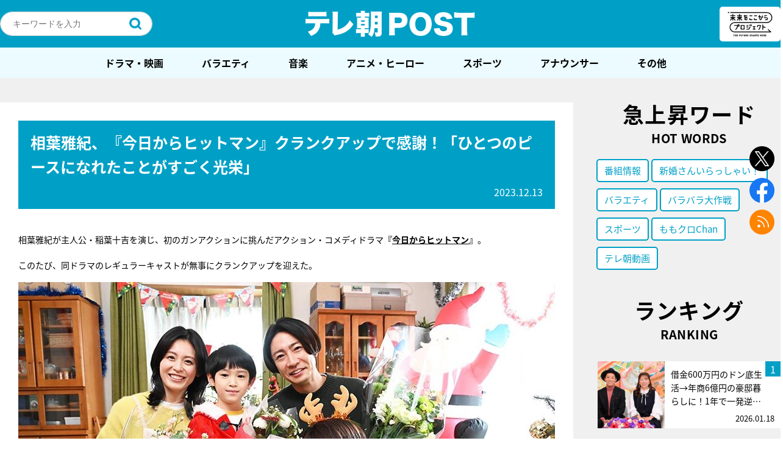

--- FILE ---
content_type: text/html; charset=UTF-8
request_url: https://post.tv-asahi.co.jp/post-237055/
body_size: 254286
content:
<!DOCTYPE html>
<html lang="ja">
<head>
<!-- Google Tag Manager -->
<script>(function(w,d,s,l,i){w[l]=w[l]||[];w[l].push({'gtm.start':
new Date().getTime(),event:'gtm.js'});var f=d.getElementsByTagName(s)[0],
j=d.createElement(s),dl=l!='dataLayer'?'&l='+l:'';j.async=true;j.src=
'https://www.googletagmanager.com/gtm.js?id='+i+dl;f.parentNode.insertBefore(j,f);
})(window,document,'script','dataLayer','GTM-K72L9H3');</script>
<!-- End Google Tag Manager -->
  <meta charset="UTF-8" />

	
	<title>テレ朝POST » 相葉雅紀、『今日からヒットマン』クランクアップで感謝！「ひとつのピースになれたことがすごく光栄」</title>
	<meta name="description" content="相葉雅紀が主人公・稲葉十吉を演じ、初のガンアクションに挑んだアクション・コメディドラマ『今日からヒットマン』。このたび、同ドラマのレギュラーキャストが無事にクランクアップを迎えた。妻の美沙子（本仮屋ユイカ）、息子・百太（木村優来）との家族団" />
	<meta name="keywords" content=",ドラマ,今日からヒットマン,番組情報" />
	<meta name="viewport" content="width=device-width maximum-scale=2">

	<!--og-->
	<meta property="mixi:image" content="https://post.tv-asahi.co.jp/wp-content/uploads/2023/12/hitman1213_1.jpg" />
	<meta property="og:image" content="https://post.tv-asahi.co.jp/wp-content/uploads/2023/12/hitman1213_1.jpg" />
	<meta property="og:image:width" content="880">
	<meta property="og:image:height" content="586">
	<meta property="og:title" content="相葉雅紀、『今日からヒットマン』クランクアップで感謝！「ひとつのピースになれたことがすごく光栄」" />
	<meta property="og:url" content="https://post.tv-asahi.co.jp/post-237055/" />
	<meta property="og:description" content="相葉雅紀が主人公・稲葉十吉を演じ、初のガンアクションに挑んだアクション・コメディドラマ『今日からヒットマン』。このたび、同ドラマのレギュラーキャストが無事にクランクアップを迎えた。妻の美沙子（本仮屋ユイカ）、息子・百太（木村優来）との家族団" />
	<meta property="og:type" content="article"/>
	<meta property="og:site_name" content="テレ朝POST" />

	<!-- facebook -->
	<meta property="fb:app_id" content="233999063735848" />
	<!-- <meta property="fb:app_id" content="453642911659104" /> -->

	<!-- twitter -->
	<meta name="twitter:card" content="summary_large_image" />
	<meta name="twitter:site" content="@post_tvasahi" />
	<meta name="twitter:image:src" content="https://post.tv-asahi.co.jp/wp-content/uploads/2023/12/hitman1213_1.jpg" />
	<link rel="shortcut icon" href="https://post.tv-asahi.co.jp/wp-content/themes/favclip-master/img/common/favicon.ico">
	<link rel="apple-touch-icon" sizes="180x180" href="https://post.tv-asahi.co.jp/wp-content/themes/favclip-master/img/common/apple-touch-icon-180x180.png">
	<!-- font -->
	<script>
		(function(d) {
			var config = {
				kitId: 'hpk0kwg',
				scriptTimeout: 3000,
				async: true
			},
			h=d.documentElement,t=setTimeout(function(){h.className=h.className.replace(/\bwf-loading\b/g,"")+" wf-inactive";},config.scriptTimeout),tk=d.createElement("script"),f=false,s=d.getElementsByTagName("script")[0],a;h.className+=" wf-loading";tk.src='https://use.typekit.net/'+config.kitId+'.js';tk.async=true;tk.onload=tk.onreadystatechange=function(){a=this.readyState;if(f||a&&a!="complete"&&a!="loaded")return;f=true;clearTimeout(t);try{Typekit.load(config)}catch(e){}};s.parentNode.insertBefore(tk,s)
			}
		)(document);
	</script>
  <!--css-->
	<link rel="stylesheet" href="https://post.tv-asahi.co.jp/wp-content/themes/favclip-master/style_sp.css?ver=20240625" media="screen and (max-width:800px)">
	<link rel="stylesheet" href="https://post.tv-asahi.co.jp/wp-content/themes/favclip-master/style.css?ver=20240625" media="screen and (min-width:801px)">

	
	<link rel="stylesheet" href="https://post.tv-asahi.co.jp/wp-content/themes/favclip-master/print.css?ver=20221110" media="print">

  <!--js-->
  	      	
  <meta name='robots' content='max-image-preview:large' />
<script>
var ajaxurl = 'https://post.tv-asahi.co.jp/wp-admin/admin-ajax.php';
</script>
<link rel='dns-prefetch' href='//ajax.googleapis.com' />
<script type="text/javascript">
window._wpemojiSettings = {"baseUrl":"https:\/\/s.w.org\/images\/core\/emoji\/14.0.0\/72x72\/","ext":".png","svgUrl":"https:\/\/s.w.org\/images\/core\/emoji\/14.0.0\/svg\/","svgExt":".svg","source":{"concatemoji":"https:\/\/post.tv-asahi.co.jp\/wp-includes\/js\/wp-emoji-release.min.js?ver=6.2"}};
/*! This file is auto-generated */
!function(e,a,t){var n,r,o,i=a.createElement("canvas"),p=i.getContext&&i.getContext("2d");function s(e,t){p.clearRect(0,0,i.width,i.height),p.fillText(e,0,0);e=i.toDataURL();return p.clearRect(0,0,i.width,i.height),p.fillText(t,0,0),e===i.toDataURL()}function c(e){var t=a.createElement("script");t.src=e,t.defer=t.type="text/javascript",a.getElementsByTagName("head")[0].appendChild(t)}for(o=Array("flag","emoji"),t.supports={everything:!0,everythingExceptFlag:!0},r=0;r<o.length;r++)t.supports[o[r]]=function(e){if(p&&p.fillText)switch(p.textBaseline="top",p.font="600 32px Arial",e){case"flag":return s("\ud83c\udff3\ufe0f\u200d\u26a7\ufe0f","\ud83c\udff3\ufe0f\u200b\u26a7\ufe0f")?!1:!s("\ud83c\uddfa\ud83c\uddf3","\ud83c\uddfa\u200b\ud83c\uddf3")&&!s("\ud83c\udff4\udb40\udc67\udb40\udc62\udb40\udc65\udb40\udc6e\udb40\udc67\udb40\udc7f","\ud83c\udff4\u200b\udb40\udc67\u200b\udb40\udc62\u200b\udb40\udc65\u200b\udb40\udc6e\u200b\udb40\udc67\u200b\udb40\udc7f");case"emoji":return!s("\ud83e\udef1\ud83c\udffb\u200d\ud83e\udef2\ud83c\udfff","\ud83e\udef1\ud83c\udffb\u200b\ud83e\udef2\ud83c\udfff")}return!1}(o[r]),t.supports.everything=t.supports.everything&&t.supports[o[r]],"flag"!==o[r]&&(t.supports.everythingExceptFlag=t.supports.everythingExceptFlag&&t.supports[o[r]]);t.supports.everythingExceptFlag=t.supports.everythingExceptFlag&&!t.supports.flag,t.DOMReady=!1,t.readyCallback=function(){t.DOMReady=!0},t.supports.everything||(n=function(){t.readyCallback()},a.addEventListener?(a.addEventListener("DOMContentLoaded",n,!1),e.addEventListener("load",n,!1)):(e.attachEvent("onload",n),a.attachEvent("onreadystatechange",function(){"complete"===a.readyState&&t.readyCallback()})),(e=t.source||{}).concatemoji?c(e.concatemoji):e.wpemoji&&e.twemoji&&(c(e.twemoji),c(e.wpemoji)))}(window,document,window._wpemojiSettings);
</script>
<style type="text/css">
img.wp-smiley,
img.emoji {
	display: inline !important;
	border: none !important;
	box-shadow: none !important;
	height: 1em !important;
	width: 1em !important;
	margin: 0 0.07em !important;
	vertical-align: -0.1em !important;
	background: none !important;
	padding: 0 !important;
}
</style>
	<link rel='stylesheet' id='wp-block-library-css' href='https://post.tv-asahi.co.jp/wp-includes/css/dist/block-library/style.min.css?ver=6.2' type='text/css' media='all' />
<link rel='stylesheet' id='classic-theme-styles-css' href='https://post.tv-asahi.co.jp/wp-includes/css/classic-themes.min.css?ver=6.2' type='text/css' media='all' />
<style id='global-styles-inline-css' type='text/css'>
body{--wp--preset--color--black: #000000;--wp--preset--color--cyan-bluish-gray: #abb8c3;--wp--preset--color--white: #ffffff;--wp--preset--color--pale-pink: #f78da7;--wp--preset--color--vivid-red: #cf2e2e;--wp--preset--color--luminous-vivid-orange: #ff6900;--wp--preset--color--luminous-vivid-amber: #fcb900;--wp--preset--color--light-green-cyan: #7bdcb5;--wp--preset--color--vivid-green-cyan: #00d084;--wp--preset--color--pale-cyan-blue: #8ed1fc;--wp--preset--color--vivid-cyan-blue: #0693e3;--wp--preset--color--vivid-purple: #9b51e0;--wp--preset--gradient--vivid-cyan-blue-to-vivid-purple: linear-gradient(135deg,rgba(6,147,227,1) 0%,rgb(155,81,224) 100%);--wp--preset--gradient--light-green-cyan-to-vivid-green-cyan: linear-gradient(135deg,rgb(122,220,180) 0%,rgb(0,208,130) 100%);--wp--preset--gradient--luminous-vivid-amber-to-luminous-vivid-orange: linear-gradient(135deg,rgba(252,185,0,1) 0%,rgba(255,105,0,1) 100%);--wp--preset--gradient--luminous-vivid-orange-to-vivid-red: linear-gradient(135deg,rgba(255,105,0,1) 0%,rgb(207,46,46) 100%);--wp--preset--gradient--very-light-gray-to-cyan-bluish-gray: linear-gradient(135deg,rgb(238,238,238) 0%,rgb(169,184,195) 100%);--wp--preset--gradient--cool-to-warm-spectrum: linear-gradient(135deg,rgb(74,234,220) 0%,rgb(151,120,209) 20%,rgb(207,42,186) 40%,rgb(238,44,130) 60%,rgb(251,105,98) 80%,rgb(254,248,76) 100%);--wp--preset--gradient--blush-light-purple: linear-gradient(135deg,rgb(255,206,236) 0%,rgb(152,150,240) 100%);--wp--preset--gradient--blush-bordeaux: linear-gradient(135deg,rgb(254,205,165) 0%,rgb(254,45,45) 50%,rgb(107,0,62) 100%);--wp--preset--gradient--luminous-dusk: linear-gradient(135deg,rgb(255,203,112) 0%,rgb(199,81,192) 50%,rgb(65,88,208) 100%);--wp--preset--gradient--pale-ocean: linear-gradient(135deg,rgb(255,245,203) 0%,rgb(182,227,212) 50%,rgb(51,167,181) 100%);--wp--preset--gradient--electric-grass: linear-gradient(135deg,rgb(202,248,128) 0%,rgb(113,206,126) 100%);--wp--preset--gradient--midnight: linear-gradient(135deg,rgb(2,3,129) 0%,rgb(40,116,252) 100%);--wp--preset--duotone--dark-grayscale: url('#wp-duotone-dark-grayscale');--wp--preset--duotone--grayscale: url('#wp-duotone-grayscale');--wp--preset--duotone--purple-yellow: url('#wp-duotone-purple-yellow');--wp--preset--duotone--blue-red: url('#wp-duotone-blue-red');--wp--preset--duotone--midnight: url('#wp-duotone-midnight');--wp--preset--duotone--magenta-yellow: url('#wp-duotone-magenta-yellow');--wp--preset--duotone--purple-green: url('#wp-duotone-purple-green');--wp--preset--duotone--blue-orange: url('#wp-duotone-blue-orange');--wp--preset--font-size--small: 13px;--wp--preset--font-size--medium: 20px;--wp--preset--font-size--large: 36px;--wp--preset--font-size--x-large: 42px;--wp--preset--spacing--20: 0.44rem;--wp--preset--spacing--30: 0.67rem;--wp--preset--spacing--40: 1rem;--wp--preset--spacing--50: 1.5rem;--wp--preset--spacing--60: 2.25rem;--wp--preset--spacing--70: 3.38rem;--wp--preset--spacing--80: 5.06rem;--wp--preset--shadow--natural: 6px 6px 9px rgba(0, 0, 0, 0.2);--wp--preset--shadow--deep: 12px 12px 50px rgba(0, 0, 0, 0.4);--wp--preset--shadow--sharp: 6px 6px 0px rgba(0, 0, 0, 0.2);--wp--preset--shadow--outlined: 6px 6px 0px -3px rgba(255, 255, 255, 1), 6px 6px rgba(0, 0, 0, 1);--wp--preset--shadow--crisp: 6px 6px 0px rgba(0, 0, 0, 1);}:where(.is-layout-flex){gap: 0.5em;}body .is-layout-flow > .alignleft{float: left;margin-inline-start: 0;margin-inline-end: 2em;}body .is-layout-flow > .alignright{float: right;margin-inline-start: 2em;margin-inline-end: 0;}body .is-layout-flow > .aligncenter{margin-left: auto !important;margin-right: auto !important;}body .is-layout-constrained > .alignleft{float: left;margin-inline-start: 0;margin-inline-end: 2em;}body .is-layout-constrained > .alignright{float: right;margin-inline-start: 2em;margin-inline-end: 0;}body .is-layout-constrained > .aligncenter{margin-left: auto !important;margin-right: auto !important;}body .is-layout-constrained > :where(:not(.alignleft):not(.alignright):not(.alignfull)){max-width: var(--wp--style--global--content-size);margin-left: auto !important;margin-right: auto !important;}body .is-layout-constrained > .alignwide{max-width: var(--wp--style--global--wide-size);}body .is-layout-flex{display: flex;}body .is-layout-flex{flex-wrap: wrap;align-items: center;}body .is-layout-flex > *{margin: 0;}:where(.wp-block-columns.is-layout-flex){gap: 2em;}.has-black-color{color: var(--wp--preset--color--black) !important;}.has-cyan-bluish-gray-color{color: var(--wp--preset--color--cyan-bluish-gray) !important;}.has-white-color{color: var(--wp--preset--color--white) !important;}.has-pale-pink-color{color: var(--wp--preset--color--pale-pink) !important;}.has-vivid-red-color{color: var(--wp--preset--color--vivid-red) !important;}.has-luminous-vivid-orange-color{color: var(--wp--preset--color--luminous-vivid-orange) !important;}.has-luminous-vivid-amber-color{color: var(--wp--preset--color--luminous-vivid-amber) !important;}.has-light-green-cyan-color{color: var(--wp--preset--color--light-green-cyan) !important;}.has-vivid-green-cyan-color{color: var(--wp--preset--color--vivid-green-cyan) !important;}.has-pale-cyan-blue-color{color: var(--wp--preset--color--pale-cyan-blue) !important;}.has-vivid-cyan-blue-color{color: var(--wp--preset--color--vivid-cyan-blue) !important;}.has-vivid-purple-color{color: var(--wp--preset--color--vivid-purple) !important;}.has-black-background-color{background-color: var(--wp--preset--color--black) !important;}.has-cyan-bluish-gray-background-color{background-color: var(--wp--preset--color--cyan-bluish-gray) !important;}.has-white-background-color{background-color: var(--wp--preset--color--white) !important;}.has-pale-pink-background-color{background-color: var(--wp--preset--color--pale-pink) !important;}.has-vivid-red-background-color{background-color: var(--wp--preset--color--vivid-red) !important;}.has-luminous-vivid-orange-background-color{background-color: var(--wp--preset--color--luminous-vivid-orange) !important;}.has-luminous-vivid-amber-background-color{background-color: var(--wp--preset--color--luminous-vivid-amber) !important;}.has-light-green-cyan-background-color{background-color: var(--wp--preset--color--light-green-cyan) !important;}.has-vivid-green-cyan-background-color{background-color: var(--wp--preset--color--vivid-green-cyan) !important;}.has-pale-cyan-blue-background-color{background-color: var(--wp--preset--color--pale-cyan-blue) !important;}.has-vivid-cyan-blue-background-color{background-color: var(--wp--preset--color--vivid-cyan-blue) !important;}.has-vivid-purple-background-color{background-color: var(--wp--preset--color--vivid-purple) !important;}.has-black-border-color{border-color: var(--wp--preset--color--black) !important;}.has-cyan-bluish-gray-border-color{border-color: var(--wp--preset--color--cyan-bluish-gray) !important;}.has-white-border-color{border-color: var(--wp--preset--color--white) !important;}.has-pale-pink-border-color{border-color: var(--wp--preset--color--pale-pink) !important;}.has-vivid-red-border-color{border-color: var(--wp--preset--color--vivid-red) !important;}.has-luminous-vivid-orange-border-color{border-color: var(--wp--preset--color--luminous-vivid-orange) !important;}.has-luminous-vivid-amber-border-color{border-color: var(--wp--preset--color--luminous-vivid-amber) !important;}.has-light-green-cyan-border-color{border-color: var(--wp--preset--color--light-green-cyan) !important;}.has-vivid-green-cyan-border-color{border-color: var(--wp--preset--color--vivid-green-cyan) !important;}.has-pale-cyan-blue-border-color{border-color: var(--wp--preset--color--pale-cyan-blue) !important;}.has-vivid-cyan-blue-border-color{border-color: var(--wp--preset--color--vivid-cyan-blue) !important;}.has-vivid-purple-border-color{border-color: var(--wp--preset--color--vivid-purple) !important;}.has-vivid-cyan-blue-to-vivid-purple-gradient-background{background: var(--wp--preset--gradient--vivid-cyan-blue-to-vivid-purple) !important;}.has-light-green-cyan-to-vivid-green-cyan-gradient-background{background: var(--wp--preset--gradient--light-green-cyan-to-vivid-green-cyan) !important;}.has-luminous-vivid-amber-to-luminous-vivid-orange-gradient-background{background: var(--wp--preset--gradient--luminous-vivid-amber-to-luminous-vivid-orange) !important;}.has-luminous-vivid-orange-to-vivid-red-gradient-background{background: var(--wp--preset--gradient--luminous-vivid-orange-to-vivid-red) !important;}.has-very-light-gray-to-cyan-bluish-gray-gradient-background{background: var(--wp--preset--gradient--very-light-gray-to-cyan-bluish-gray) !important;}.has-cool-to-warm-spectrum-gradient-background{background: var(--wp--preset--gradient--cool-to-warm-spectrum) !important;}.has-blush-light-purple-gradient-background{background: var(--wp--preset--gradient--blush-light-purple) !important;}.has-blush-bordeaux-gradient-background{background: var(--wp--preset--gradient--blush-bordeaux) !important;}.has-luminous-dusk-gradient-background{background: var(--wp--preset--gradient--luminous-dusk) !important;}.has-pale-ocean-gradient-background{background: var(--wp--preset--gradient--pale-ocean) !important;}.has-electric-grass-gradient-background{background: var(--wp--preset--gradient--electric-grass) !important;}.has-midnight-gradient-background{background: var(--wp--preset--gradient--midnight) !important;}.has-small-font-size{font-size: var(--wp--preset--font-size--small) !important;}.has-medium-font-size{font-size: var(--wp--preset--font-size--medium) !important;}.has-large-font-size{font-size: var(--wp--preset--font-size--large) !important;}.has-x-large-font-size{font-size: var(--wp--preset--font-size--x-large) !important;}
.wp-block-navigation a:where(:not(.wp-element-button)){color: inherit;}
:where(.wp-block-columns.is-layout-flex){gap: 2em;}
.wp-block-pullquote{font-size: 1.5em;line-height: 1.6;}
</style>
<link rel='stylesheet' id='contact-form-7-css' href='https://post.tv-asahi.co.jp/wp-content/plugins/contact-form-7/includes/css/styles.css?ver=5.8.4' type='text/css' media='all' />
<link rel="https://api.w.org/" href="https://post.tv-asahi.co.jp/wp-json/" /><link rel="alternate" type="application/json" href="https://post.tv-asahi.co.jp/wp-json/wp/v2/posts/237055" /><link rel="alternate" type="application/json+oembed" href="https://post.tv-asahi.co.jp/wp-json/oembed/1.0/embed?url=https%3A%2F%2Fpost.tv-asahi.co.jp%2Fpost-237055%2F" />
<link rel="alternate" type="text/xml+oembed" href="https://post.tv-asahi.co.jp/wp-json/oembed/1.0/embed?url=https%3A%2F%2Fpost.tv-asahi.co.jp%2Fpost-237055%2F&#038;format=xml" />
<link rel="canonical" href="https://post.tv-asahi.co.jp/post-237055/" />
<link rel="amphtml" href="https://post.tv-asahi.co.jp/post-237055/amp/" /><link rel="icon" href="https://post.tv-asahi.co.jp/wp-content/uploads/2017/06/tv_asahi.png" sizes="32x32" />
<link rel="icon" href="https://post.tv-asahi.co.jp/wp-content/uploads/2017/06/tv_asahi.png" sizes="192x192" />
<link rel="apple-touch-icon" href="https://post.tv-asahi.co.jp/wp-content/uploads/2017/06/tv_asahi.png" />
<meta name="msapplication-TileImage" content="https://post.tv-asahi.co.jp/wp-content/uploads/2017/06/tv_asahi.png" />
<noscript><style id="rocket-lazyload-nojs-css">.rll-youtube-player, [data-lazy-src]{display:none !important;}</style></noscript>
	<!-- Google Analytics -->
	<script> (function(i,s,o,g,r,a,m){i['GoogleAnalyticsObject']=r;i[r]=i[r]||function(){ (i[r].q=i[r].q||[]).push(arguments)},i[r].l=1*new Date();a=s.createElement(o), m=s.getElementsByTagName(o)[0];a.async=1;a.src=g;m.parentNode.insertBefore(a,m) })(window,document,'script','https://www.google-analytics.com/analytics.js','ga'); ga('create', 'UA-97083732-1', 'auto'); ga('send', 'pageview'); </script>
	<!-- Google Analytics -->

	<!-- 手順1 Fluxタグの記述 -->

	<script async='async' src="https://flux-cdn.com/client/tvasahi/tvasahi-post.min.js"></script>
	<script type="text/javascript">
		window.pbjs = window.pbjs || {};
	  	window.pbjs.que = window.pbjs.que || [];
	</script>

	<!-- 手順2 GoogleのDFPの記述 -->

	<script async='async' src='https://securepubads.g.doubleclick.net/tag/js/gpt.js'></script>
	<script type="text/javascript">
		window.googletag = window.googletag || {};
		window.googletag.cmd = window.googletag.cmd || [];
	</script>

	<!-- 手順3 PrebidとTAM(UAM)を呼び出すための記述 -->

	<script type="text/javascript">
		window.fluxtag = {
			intersectionObserver: null,
			lazyAdUnits: [],
			lazyOption: {
				rootMargin: window.innerHeight * 3 + "px"
			},
			failSafeTimeout: 3000,
			isFn: function (object) {
				var _t = 'Function';
				var toString = Object.prototype.toString;
				return toString.call(object) === '[object ' + _t + ']';
			},
			renderAds: function (lines, failSafeTimeout) {
				googletag.cmd.push(function () {
					var failSafeTimeout = failSafeTimeout || window.fluxtag.failSafeTimeout;
					var bidRequestTimeout = (failSafeTimeout - 500) > 0 ? failSafeTimeout - 500 : failSafeTimeout;
					var refreshLines = [];
					var params = (function () {
						// GAMを呼び出したかを確認にするフラグ
						var readyBids = {
							amazon: false,
							google: false,
							prebid: false,
						};
						var definedSlots = [];
						var adsInfo = {
							gpt: {
								slots: [],
								displayDivIds: [],
							},
							aps: {
								slots: [],
								divIds: [],
							},
							pb: {
								divIds: []
							}
						};
						// window幅に合わせてサイズ一覧を返す関数
						var getSizeList = function (width, height, sizeMappings) {
							// サイズマッピングをfilterして、reduce関数で近い方のサイズを取得
							const sizeMapping = sizeMappings.filter(function (mappingObject) {
								return mappingObject[0][0] <= width && mappingObject[0][1] <= height
							}).reduce(function (a, b) {
								return (Math.abs(b[0][0] - width) <= Math.abs(a[0][0] - width) && Math.abs(b[0][1] -
                					height) <= Math.abs(a[0][1] - height)) ? b : a;
							});
							// 取得したサイズマッピングのサイズ一覧が空なら空の配列を追加する
							if (!sizeMapping[1].length) {
								sizeMapping[1].push([])
							}
							// 取得したサイズマッピングのサイズ一覧を返す
							return sizeMapping[1]
						};

						googletag.pubads().getSlots().forEach(function (slot) {
							// 既にdefineSlotされていた場合
							definedSlots[slot.getSlotElementId()] = slot;
						});

						lines.forEach(function (line) {
							var divId = line.divId;

							adsInfo.pb.divIds.push(divId);

							refreshLines.push({
								code: line.gpt.unitPath,
								id: divId
							});

							if (definedSlots[divId]) {
								adsInfo.gpt.slots.push(definedSlots[divId]);
							} else {
								var slot = googletag.defineSlot(line.gpt.unitPath, line.gpt.sizes, divId)
									.addService(googletag.pubads());

								if (line.gpt.sizeMapping && line.gpt.sizeMapping.length > 0) {
									var sizeMapping = googletag.sizeMapping();
									line.gpt.sizeMapping.forEach(function (size) {
										sizeMapping.addSize(size[0], size[1]);
									});
									slot.defineSizeMapping(sizeMapping.build());
								}
								if (line.gpt.keyValues && line.gpt.keyValues.length > 0) {
									line.gpt.keyValues.forEach(function (param) {
										slot.setTargeting(param.key, param.value);
									});
								}
								adsInfo.gpt.slots.push(slot);
								adsInfo.gpt.displayDivIds.push(divId);
							}

							// TAM並走枠の場合
							if (!!line.aps) {
								if (line.gpt.sizeMapping && line.gpt.sizeMapping.length > 0) {
									line.aps.sizes = getSizeList(window.innerWidth, window.innerHeight, line.gpt
										.sizeMapping)
								}
								adsInfo.aps.slots.push({
									slotID: divId,
									slotName: line.aps.slotName,
									sizes: line.aps.sizes
								});
								adsInfo.aps.divIds.push(divId);
							}
						});
						// APSの枠がない場合
						if (adsInfo.aps.slots.length === 0) {
							readyBids.amazon = true;
						}
						// Prebid、APSでオークション後に起動する関数 (GAMコール、広告Display)
						var adServerSend = function () {
							if (!readyBids.amazon || !readyBids.prebid) {
								return;
							}
							if (!readyBids.google) {
								readyBids.google = true;
								adsInfo.gpt.displayDivIds.forEach(function (divId) {
									googletag.display(divId);
								});
								if (!!(pbjs.setTargetingForGPTAsync) && fluxtag.isFn(pbjs.setTargetingForGPTAsync)) {
									pbjs.que.push(function () {
										pbjs.setTargetingForGPTAsync(adsInfo.pb.divIds);
									});
								}
								if (adsInfo.aps.slots.length > 0 && !!(window.apstag) && fluxtag.isFn(window.apstag
									.fetchBids)) {
									window.apstag.setDisplayBids(adsInfo.aps.divIds);
								}
								googletag.pubads().refresh(adsInfo.gpt.slots);
							}
						};
						// APSオークション後に起動する関数
						var apsCallback = function () {
							readyBids.amazon = true;
							adServerSend();
						};
						// Prebidオークション後に起動する関数
						var pbCallback = function () {
							readyBids.prebid = true;
							adServerSend();
						};
						// もしtimeout以内にPrebidが動作できなかった場合、最終的にGAMをコール
						setTimeout(function () {
							readyBids.amazon = true;
							readyBids.prebid = true;
							adServerSend();
						}, failSafeTimeout);

						return {
							aps: {
								slots: adsInfo.aps.slots,
								callback: apsCallback,
							},
							prebid: {
								callback: pbCallback,
							}
						};
					})();

					if (!!(window.pbFlux) && window.pbFlux.refresh && fluxtag.isFn(window.pbFlux.refresh)) {
						// Prebid呼び出し
						pbjs.que.push(function () {
							window.pbFlux.refresh({
								lines: refreshLines,
								callback: params.prebid.callback,
								timeout: bidRequestTimeout
							});
						});
					} else {
						params.prebid.callback();
					}

					if (params.aps.slots.length > 0 && !!(window.apstag) && fluxtag.isFn(window.apstag.fetchBids)) {
						// APS呼び出し
						window.apstag.fetchBids({
							slots: params.aps.slots,
							timeout: bidRequestTimeout
						}, function (bids) {
							params.aps.callback();
						});
					} else {
						params.aps.callback();
					}
				});
			},
			enableLazyLoad: function (lines) {
				if (!fluxtag.intersectionObserver) {
					var options = {
						root: null,
						rootMargin: fluxtag.lazyOption.rootMargin,
						threshold: [1],
					};

					var handleIntersect = function (entries, observer) {
						entries.forEach(function (entry) {
							if (entry.isIntersecting) {
								var divId = entry.target.id;
								fluxtag.renderAds(fluxtag.lazyAdUnits[divId]);
								fluxtag.intersectionObserver.unobserve(entry.target);
							}
						});
					};

					fluxtag.intersectionObserver = new IntersectionObserver(
						handleIntersect,
						options
					);
				}

				var observe = (function (lines) {
					return function () {
						lines.map(function (line, i) {
							var el = document.getElementById(line.divId);
							if (!!el) {
								fluxtag.intersectionObserver.observe(el);
								fluxtag.lazyAdUnits[line.divId] = [Object.assign({}, line)];
							}
						});
					}
				})(lines);

				if (document.readyState === 'loading') {
					document.addEventListener('DOMContentLoaded', observe);
				} else {
					observe();
				}
			}
		};
	</script>

	<!-- 手順4 TAM(UAM)の実装記述 -->

	<script type='text/javascript'>
		! function (a9, a, p, s, t, A, g) {
			if (a[a9]) return;

			function q(c, r) {
				a[a9]._Q.push([c, r])
			}
			a[a9] = {
				init: function () {
					q("i", arguments)
				},
				fetchBids: function () {
					q("f", arguments)
				},
				setDisplayBids: function () {},
				targetingKeys: function () {
					return []
				},
				_Q: []
			};
			A = p.createElement(s);
			A.async = !0;
			A.src = t;
			g = p.getElementsByTagName(s)[0];
			g.parentNode.insertBefore(A, g)
		}("apstag", window, document, "script", "//c.amazon-adsystem.com/aax2/apstag.js");
		apstag.init({
			pubID: '5237',
			adServer: 'googletag',
			bidTimeout: 1e3
		});
	</script>

	<!-- 手順5 gpt全体の設定 -->
	<script type="text/javascript">
		googletag.cmd.push(function () {
			googletag.pubads().enableSingleRequest();
			googletag.pubads().disableInitialLoad();
			googletag.enableServices();
		});
	</script>

	<!-- タブーラ管理用タグ -->
		<!-- 記事ページ用 -->
	<script type="text/javascript">
		window._taboola = window._taboola || [];
		_taboola.push({article:'auto'});
		!function (e, f, u, i) {
			if (!document.getElementById(i)){
			e.async = 1;
			e.src = u;
			e.id = i;
			f.parentNode.insertBefore(e, f);
			}
		}(document.createElement('script'),
		document.getElementsByTagName('script')[0],
		'//cdn.taboola.com/libtrc/tvasahi-tele-asapost/loader.js',
		'tb_loader_script');
		if(window.performance && typeof window.performance.mark == 'function')
			{window.performance.mark('tbl_ic');}
	</script>
	
		<script>
		var tsukasa_tags = [{"name":"\u300cEchoes of Life\u300d\u7fbd\u751f\u7d50\u5f26\u304c\u7d21\u3050\u7a76\u6975\u306e\u30b9\u30c8\u30fc\u30ea\u30fc","slug":"%e3%80%8cechoes-of-life%e3%80%8d%e7%be%bd%e7%94%9f%e7%b5%90%e5%bc%a6%e3%81%8c%e7%b4%a1%e3%81%90%e7%a9%b6%e6%a5%b5%e3%81%ae%e3%82%b9%e3%83%88%e3%83%bc%e3%83%aa%e3%83%bc","program_dir":"echoes_of_life"},{"name":"\u300c\u4e16\u754c\u4f53\u64cd2021\u300d\uff06\u300c\u4e16\u754c\u65b0\u4f53\u64cd2021\u300d","slug":"%e3%80%8c%e4%b8%96%e7%95%8c%e4%bd%93%e6%93%8d2021%e3%80%8d%ef%bc%86%e3%80%8c%e4%b8%96%e7%95%8c%e6%96%b0%e4%bd%93%e6%93%8d2021%e3%80%8d","program_dir":"taiso2021_kitakyushu"},{"name":"\u30102018\u5e747\u6708\u653e\u9001\u3011\u8b66\u8996\u5e81\u30fb\u635c\u67fb\u4e00\u8ab2\u9577\u30b9\u30da\u30b7\u30e3\u30eb","slug":"%e3%80%902018%e5%b9%b47%e6%9c%88%e6%94%be%e9%80%81%e3%80%91%e8%ad%a6%e8%a6%96%e5%ba%81%e3%83%bb%e6%8d%9c%e6%9f%bb%e4%b8%80%e8%aa%b2%e9%95%b7%e3%82%b9%e3%83%9a%e3%82%b7%e3%83%a3%e3%83%ab","program_dir":"ichikacho_sp2018"},{"name":"\u30102019\u5e7410\u6708\u653e\u9001\u3011\u8b66\u8996\u5e81\u30fb\u635c\u67fb\u4e00\u8ab2\u9577 \u30b9\u30da\u30b7\u30e3\u30eb","slug":"%e3%80%902019%e5%b9%b410%e6%9c%88%e6%94%be%e9%80%81%e3%80%91%e8%ad%a6%e8%a6%96%e5%ba%81%e3%83%bb%e6%8d%9c%e6%9f%bb%e4%b8%80%e8%aa%b2%e9%95%b7-%e3%82%b9%e3%83%9a%e3%82%b7%e3%83%a3%e3%83%ab","program_dir":"ichikacho_sp6"},{"name":"\u30102019\u5e747\u6708\u653e\u9001\u3011\u8b66\u8996\u5e81\u30fb\u635c\u67fb\u4e00\u8ab2\u9577\u3000\u65b0\u4f5c\u30b9\u30da\u30b7\u30e3\u30ebI","slug":"%e3%80%902019%e5%b9%b47%e6%9c%88%e6%94%be%e9%80%81%e3%80%91%e8%ad%a6%e8%a6%96%e5%ba%81%e3%83%bb%e6%8d%9c%e6%9f%bb%e4%b8%80%e8%aa%b2%e9%95%b7%e3%80%80%e6%96%b0%e4%bd%9c%e3%82%b9%e3%83%9a%e3%82%b7","program_dir":"ichikacho_sp4"},{"name":"\u30102019\u5e747\u6708\u653e\u9001\u3011\u8b66\u8996\u5e81\u30fb\u635c\u67fb\u4e00\u8ab2\u9577\u3000\u65b0\u4f5c\u30b9\u30da\u30b7\u30e3\u30ebII","slug":"%e8%ad%a6%e8%a6%96%e5%ba%81%e3%83%bb%e6%8d%9c%e6%9f%bb%e4%b8%80%e8%aa%b2%e9%95%b7%e3%80%80%e6%96%b0%e4%bd%9c%e3%82%b9%e3%83%9a%e3%82%b7%e3%83%a3%e3%83%abii","program_dir":"ichikacho_sp5"},{"name":"#\u88f8\u306e\u5c11\u5e74","slug":"%e8%a3%b8%e3%81%ae%e5%b0%91%e5%b9%b4","program_dir":"hadaka"},{"name":"\uff0b90000\u30a2\u30e9\u30a6\u30f3\u30c9","slug":"%ef%bc%8b90000%e3%82%a2%e3%83%a9%e3%82%a6%e3%83%b3%e3%83%89","program_dir":"tasu90000"},{"name":"007 \u30b9\u30da\u30af\u30bf\u30fc","slug":"007-%e3%82%b9%e3%83%9a%e3%82%af%e3%82%bf%e3%83%bc","program_dir":"007_Spectre"},{"name":"100%\u306e\u30ad\u30ec\u30a4\u2605\u30aa\u30a4\u30b7\u30a4\u898b\u3064\u3051\u65c5\u3000in \u30cb\u30e5\u30fc\u30e8\u30fc\u30af","slug":"100%e3%81%ae%e3%82%ad%e3%83%ac%e3%82%a4%e2%98%85%e3%82%aa%e3%82%a4%e3%82%b7%e3%82%a4%e8%a6%8b%e3%81%a4%e3%81%91%e6%97%85%e3%80%80in-%e3%83%8b%e3%83%a5%e3%83%bc%e3%83%a8%e3%83%bc%e3%82%af","program_dir":"kirei_ny"},{"name":"100\u307e\u3067\u697d\u3057\u3080\u3064\u3082\u308a\u3067\u3059","slug":"100%e3%81%be%e3%81%a7%e6%a5%bd%e3%81%97%e3%82%80%e3%81%a4%e3%82%82%e3%82%8a%e3%81%a7%e3%81%99","program_dir":"100raku"},{"name":"10\u4e07\u5186\u3067\u3067\u304d\u308b\u304b\u306a","slug":"10%e4%b8%87%e5%86%86%e3%81%a7%e3%81%a7%e3%81%8d%e3%82%8b%e3%81%8b%e3%81%aa","program_dir":"10manyen"},{"name":"1st LIVE INI","slug":"1st-live-ini","program_dir":"ini"},{"name":"1\u30f5\u6708\u96c6\u3081\u3066\u307f\u305f\u30df\u30e5\u30fc\u30b8\u30a2\u30e0","slug":"%ef%bc%91%e3%82%ab%e6%9c%88%e9%9b%86%e3%82%81%e3%81%a6%e3%81%bf%e3%81%9f%e3%83%9f%e3%83%a5%e3%83%bc%e3%82%b8%e3%82%a2%e3%83%a0","program_dir":"1atsu"},{"name":"1\u4e07\u4eba\u304c\u9078\u3076!\u3064\u3044\u306b\u6c7a\u5b9a!\u4ee4\u548c\u30fb\u5e73\u6210\u30fb\u662d\u548c\u3000\u304a\u83d3\u5b50\u30e9\u30f3\u30ad\u30f3\u30b0","slug":"1%e4%b8%87%e4%ba%ba%e3%81%8c%e9%81%b8%e3%81%b6%e3%81%a4%e3%81%84%e3%81%ab%e6%b1%ba%e5%ae%9a%e4%bb%a4%e5%92%8c%e3%83%bb%e5%b9%b3%e6%88%90%e3%83%bb%e6%98%ad%e5%92%8c%e3%80%80%e3%81%8a%e8%8f%93","program_dir":"okashi_ranking"},{"name":"1\u4e07\u4eba\u304c\u9078\u3076\uff01\u3064\u3044\u306b\u6c7a\u5b9a\uff01\u4ee4\u548cvs\u5e73\u6210vs\u662d\u548c\u30a2\u30cb\u30bd\u30f3\u30e9\u30f3\u30ad\u30f3\u30b0","slug":"1%e4%b8%87%e4%ba%ba%e3%81%8c%e9%81%b8%e3%81%b6%ef%bc%81%e3%81%a4%e3%81%84%e3%81%ab%e6%b1%ba%e5%ae%9a%ef%bc%81%e4%bb%a4%e5%92%8cvs%e5%b9%b3%e6%88%90vs%e6%98%ad%e5%92%8c%e3%82%a2%e3%83%8b%e3%82%bd","program_dir":"animesong_ranking"},{"name":"1\u6cca\u5bb6\u65cf","slug":"1%e6%b3%8a%e5%ae%b6%e6%97%8f","program_dir":"wanpaku"},{"name":"2018\u3000\u65e5\u7c73\u91ce\u7403\u3000\u4f8d\u30b8\u30e3\u30d1\u30f3\u00d7MLB\u30aa\u30fc\u30eb\u30b9\u30bf\u30fc\u30c1\u30fc\u30e0","slug":"2018%e3%80%80%e6%97%a5%e7%b1%b3%e9%87%8e%e7%90%83%e3%80%80%e4%be%8d%e3%82%b8%e3%83%a3%e3%83%91%e3%83%b3xmlb%e3%82%aa%e3%83%bc%e3%83%ab%e3%82%b9%e3%82%bf%e3%83%bc%e3%83%81%e3%83%bc%e3%83%a0","program_dir":"nichibei2018"},{"name":"24 JAPAN","slug":"24-japan","program_dir":"24japan"},{"name":"2\u591c\u9023\u7d9a\u30b9\u30da\u30b7\u30e3\u30eb\u30c9\u30e9\u30de\u300e\u30ad\u30c3\u30c1\u30f3\u9769\u547d\u300f","slug":"2%e5%a4%9c%e9%80%a3%e7%b6%9a%e3%82%b9%e3%83%9a%e3%82%b7%e3%83%a3%e3%83%ab%e3%83%89%e3%83%a9%e3%83%9e%e3%80%8e%e3%82%ad%e3%83%83%e3%83%81%e3%83%b3%e9%9d%a9%e5%91%bd%e3%80%8f","program_dir":"kitchen_kakumei"},{"name":"2\u591c\u9023\u7d9a\u30c9\u30e9\u30de\u30b9\u30da\u30b7\u30e3\u30eb \u5c71\u5d0e\u8c4a\u5b50\u300c\u5973\u7cfb\u5bb6\u65cf\u300d","slug":"2%e5%a4%9c%e9%80%a3%e7%b6%9a%e3%83%89%e3%83%a9%e3%83%9e%e3%82%b9%e3%83%9a%e3%82%b7%e3%83%a3%e3%83%ab-%e5%b1%b1%e5%b4%8e%e8%b1%8a%e5%ad%90%e3%80%8c%e5%a5%b3%e7%b3%bb%e5%ae%b6%e6%97%8f%e3%80%8d","program_dir":"nyokeikazoku"},{"name":"2\u591c\u9023\u7d9a\u30c9\u30e9\u30de\u30b9\u30da\u30b7\u30e3\u30eb\u300c\u9003\u4ea1\u8005\u300d","slug":"%e3%83%89%e3%83%a9%e3%83%9e%e3%82%b9%e3%83%9a%e3%82%b7%e3%83%a3%e3%83%ab%e3%80%8c%e9%80%83%e4%ba%a1%e8%80%85%e3%80%8d","program_dir":"tobosha"},{"name":"333","slug":"333","program_dir":"333"},{"name":"4\u9031\u9023\u7d9a\u30b9\u30da\u30b7\u30e3\u30eb\u3000\u30b9\u30fc\u30d1\u30fc\u6226\u968a\u6700\u5f37\u30d0\u30c8\u30eb\uff01\uff01","slug":"4%e9%80%b1%e9%80%a3%e7%b6%9a%e3%82%b9%e3%83%9a%e3%82%b7%e3%83%a3%e3%83%ab%e3%80%80%e3%82%b9%e3%83%bc%e3%83%91%e3%83%bc%e6%88%a6%e9%9a%8a%e6%9c%80%e5%bc%b7%e3%83%90%e3%83%88%e3%83%ab%ef%bc%81%ef%bc%81","program_dir":"saikyo-battle"},{"name":"50TA\u30aa\u30d5\u30a3\u30b7\u30e3\u30eb\u30b5\u30a4\u30c8","slug":"50ta%e3%82%aa%e3%83%95%e3%82%a3%e3%82%b7%e3%83%a3%e3%83%ab%e3%82%b5%e3%82%a4%e3%83%88","program_dir":"50ta"},{"name":"50\u5206\u9593\u306e\u604b\u4eba","slug":"50%e5%88%86%e9%96%93%e3%81%ae%e6%81%8b%e4%ba%ba","program_dir":"50min"},{"name":"6\u79d2\u9593\u306e\u8ecc\u8de1\uff5e\u82b1\u706b\u5e2b\u30fb\u671b\u6708\u661f\u592a\u90ce\u306e2\u756a\u76ee\u306e\u6182\u9b31","slug":"6%e7%a7%92%e9%96%93%e3%81%ae%e8%bb%8c%e8%b7%a1%ef%bd%9e%e8%8a%b1%e7%81%ab%e5%b8%ab%e3%83%bb%e6%9c%9b%e6%9c%88%e6%98%9f%e5%a4%aa%e9%83%8e%e3%81%ae2%e7%95%aa%e7%9b%ae%e3%81%ae%e6%86%82%e9%ac%b1","program_dir":"6byoukannokiseki_2"},{"name":"6\u79d2\u9593\u306e\u8ecc\u8de1\uff5e\u82b1\u706b\u5e2b\u30fb\u671b\u6708\u661f\u592a\u90ce\u306e\u6182\u9b31","slug":"6%e7%a7%92%e9%96%93%e3%81%ae%e8%bb%8c%e8%b7%a1%ef%bd%9e%e8%8a%b1%e7%81%ab%e5%b8%ab%e3%83%bb%e6%9c%9b%e6%9c%88%e6%98%9f%e5%a4%aa%e9%83%8e%e3%81%ae%e6%86%82%e9%ac%b1","program_dir":"6byoukannokiseki"},{"name":"\uff18\u6708\u958b\u5e55!!\u30d0\u30b9\u30b1W\u676f\uff5e\u30d0\u30c3\u30b7\u30e5\u304f\u3093\u306e\u30d0\u30b9\u30b1\u8b1b\u5ea7\uff5e","slug":"%ef%bc%98%e6%9c%88%e9%96%8b%e5%b9%95%e3%83%90%e3%82%b9%e3%82%b1w%e6%9d%af%ef%bd%9e%e3%83%90%e3%83%83%e3%82%b7%e3%83%a5%e3%81%8f%e3%82%93%e3%81%ae%e3%83%90%e3%82%b9%e3%82%b1%e8%ac%9b%e5%ba%a7","program_dir":"bashkun-course"},{"name":"And One","slug":"and-one","program_dir":"andone"},{"name":"ANN\u30cb\u30e5\u30fc\u30b9","slug":"ann%e3%83%8b%e3%83%a5%e3%83%bc%e3%82%b9","program_dir":"ann"},{"name":"BeauTV \uff5eVOCE","slug":"beautv-%ef%bd%9evoce","program_dir":"beautv"},{"name":"Believe\uff0d\u541b\u306b\u304b\u3051\u308b\u6a4b\uff0d","slug":"believe%ef%bc%8d%e5%90%9b%e3%81%ab%e3%81%8b%e3%81%91%e3%82%8b%e6%a9%8b%ef%bc%8d","program_dir":"believe"},{"name":"\uff22\uff27\uff5e\u8eab\u8fba\u8b66\u8b77\u4eba\uff5e","slug":"%ef%bd%82%ef%bd%87%ef%bd%9e%e8%ba%ab%e8%be%ba%e8%ad%a6%e8%ad%b7%e4%ba%ba%ef%bd%9e","program_dir":"bg2"},{"name":"BooSTAR -\u30b9\u30bf\u30fc\u30c8\u30a2\u30c3\u30d7\u5fdc\u63f4\u3057\u307e\u3059-","slug":"boostar-%e3%82%b9%e3%82%bf%e3%83%bc%e3%83%88%e3%82%a2%e3%83%83%e3%83%97%e5%bf%9c%e6%8f%b4%e3%81%97%e3%81%be%e3%81%99","program_dir":"boostar"},{"name":"Cafe GREEN APPLE\uff5e\u30df\u30bb\u30b9LOVER\u304c\u96c6\u3046\u5e97\uff5e","slug":"cafe-green-apple%ef%bd%9e%e3%83%9f%e3%82%bb%e3%82%b9lover%e3%81%8c%e9%9b%86%e3%81%86%e5%ba%97%ef%bd%9e","program_dir":"cafe_greenapple"},{"name":"CHANGE YOUR LIFE\u3000\uff5e\u3042\u306a\u305f\u306e\u304f\u3089\u3057\u3092\u5909\u3048\u305f\u3082\u306e\uff5e","slug":"change-your-life%e3%80%80%ef%bd%9e%e3%81%82%e3%81%aa%e3%81%9f%e3%81%ae%e3%81%8f%e3%82%89%e3%81%97%e3%82%92%e5%a4%89%e3%81%88%e3%81%9f%e3%82%82%e3%81%ae%ef%bd%9e","program_dir":"change_nissan"},{"name":"dele\uff08\u30c7\u30a3\u30fc\u30ea\u30fc\uff09","slug":"dele%ef%bc%88%e3%83%87%e3%82%a3%e3%83%bc%e3%83%aa%e3%83%bc%ef%bc%89","program_dir":"dele"},{"name":"Destiny","slug":"destiny","program_dir":"destiny"},{"name":"DOCTORS \u6700\u5f37\u306e\u540d\u533b\u3000\u65b0\u6625\u30b9\u30da\u30b7\u30e3\u30eb","slug":"doctors-%e6%9c%80%e5%bc%b7%e3%81%ae%e5%90%8d%e5%8c%bb%e3%80%80%e6%96%b0%e6%98%a5%e3%82%b9%e3%83%9a%e3%82%b7%e3%83%a3%e3%83%ab","program_dir":"doctors_sp2018"},{"name":"Dream Challenger \uff5e\u5922\u306b\u6311\u3080\u8005\u305f\u3061\uff5e","slug":"dream-challenger-%ef%bd%9e%e5%a4%a2%e3%81%ab%e6%8c%91%e3%82%80%e8%80%85%e3%81%9f%e3%81%a1%ef%bd%9e","program_dir":"dream_challenger"},{"name":"EIGHT-JAM","slug":"eight-jam","program_dir":"eightjam"},{"name":"EXD44","slug":"exd44","program_dir":"exd44"},{"name":"EXIT\u306e\u30e9\u30ea\u30fc\u30b8\u30e3\u30d1\u30f3\u5fdc\u63f4\u5ba3\u8a00","slug":"%e4%b8%96%e7%95%8c%e3%83%a9%e3%83%aa%e3%83%bc%e5%bf%9c%e6%8f%b4%e5%ae%a3%e8%a8%80","program_dir":"wr"},{"name":"EXI\u6012","slug":"exi%e6%80%92","program_dir":"exi-do"},{"name":"EX\u30b7\u30a2\u30bf\u30fcTV","slug":"ex%e3%82%b7%e3%82%a2%e3%82%bf%e3%83%bctv","program_dir":"ex_theater"},{"name":"FIFA\u30ef\u30fc\u30eb\u30c9\u30ab\u30c3\u30d764","slug":"fifa%e3%83%af%e3%83%bc%e3%83%ab%e3%83%89%e3%82%ab%e3%83%83%e3%83%9764","program_dir":"fifaworldcup64"},{"name":"GENERATIONS\u9ad8\u6821TV","slug":"generations%e9%ab%98%e6%a0%a1tv","program_dir":"gene-kou"},{"name":"GET SPORTS","slug":"get-sports","program_dir":"getsports"},{"name":"HIGH\u2606FIVE","slug":"high%e2%98%86five","program_dir":"high-five"},{"name":"IMAnimation","slug":"imanimation","program_dir":"imanimation"},{"name":"IMAnimationW","slug":"imanimationw","program_dir":"imanimation_w"},{"name":"IP\uff5e\u30b5\u30a4\u30d0\u30fc\u635c\u67fb\u73ed","slug":"%e6%9c%a8%e6%9b%9c%e3%83%9f%e3%82%b9%e3%83%86%e3%83%aa%e3%83%bc%e3%80%8eip%ef%bd%9e%e3%82%b5%e3%82%a4%e3%83%90%e3%83%bc%e6%8d%9c%e6%9f%bb%e7%8f%ad%e3%80%8f","program_dir":"ip"},{"name":"JK\u3068\u516d\u6cd5\u5168\u66f8","slug":"jk%e3%81%a8%e5%85%ad%e6%b3%95%e5%85%a8%e6%9b%b8","program_dir":"jk-roppouzensho"},{"name":"LINE MUSIC presents\u751f\u653e\u9001\u3067\u751f\u6295\u7968\u3000\u6c7a\u3081\u308b\u30df\u30e5\u30fc\u30b8\u30c3\u30afSHOW","slug":"line-music-presents%e7%94%9f%e6%94%be%e9%80%81%e3%81%a7%e7%94%9f%e6%8a%95%e7%a5%a8%e3%80%80%e6%b1%ba%e3%82%81%e3%82%8b%e3%83%9f%e3%83%a5%e3%83%bc%e3%82%b8%e3%83%83%e3%82%afshow","program_dir":"musicshow"},{"name":"\uff2d\u3000\u611b\u3059\u3079\u304d\u4eba\u304c\u3044\u3066","slug":"%ef%bd%8d%e3%80%80%e6%84%9b%e3%81%99%e3%81%b9%e3%81%8d%e4%ba%ba%e3%81%8c%e3%81%84%e3%81%a6","program_dir":"m-ayumasa"},{"name":"M:ZINE","slug":"mzine","program_dir":"mzine"},{"name":"Musee du \u3082\u3082\u30af\u30ed\u3000\uff5e\u30a2\u30fc\u30c8\u306e\u5b66\u3073\u3092\u30c7\u30b6\u30a4\u30f3\u3059\u308b\uff5e","slug":"musee-du-%e3%82%82%e3%82%82%e3%82%af%e3%83%ad%e3%80%80%ef%bd%9e%e3%82%a2%e3%83%bc%e3%83%88%e3%81%ae%e5%ad%a6%e3%81%b3%e3%82%92%e3%83%87%e3%82%b6%e3%82%a4%e3%83%b3%e3%81%99%e3%82%8b%ef%bd%9e","program_dir":"museedumomoclo"},{"name":"NEW\u30cb\u30e5\u30fc\u30e8\u30fc\u30af","slug":"new%e3%83%8b%e3%83%a5%e3%83%bc%e3%83%a8%e3%83%bc%e3%82%af","program_dir":"new_new_york"},{"name":"NICE FLIGHT!","slug":"nice-flight","program_dir":"niceflight"},{"name":"NO\u3068\u8a00\u308f\u306a\u3044!\u30ab\u30ec\u30f3\u98df\u5802","slug":"no%e3%81%a8%e8%a8%80%e3%82%8f%e3%81%aa%e3%81%84%e3%82%ab%e3%83%ac%e3%83%b3%e9%a3%9f%e5%a0%82","program_dir":"karen-shokudo"},{"name":"NUMAnimation","slug":"numanimation","program_dir":"numanimation"},{"name":"PJ \uff5e\u822a\u7a7a\u6551\u96e3\u56e3\uff5e","slug":"pj-%ef%bd%9e%e8%88%aa%e7%a9%ba%e6%95%91%e9%9b%a3%e5%9b%a3%ef%bd%9e","program_dir":"pj"},{"name":"RAGE\u30b7\u30e3\u30c9\u30a6\u30d0\u30fc\u30b9\u3000\u30d7\u30ed\u30ea\u30fc\u30b0\u3000\u5e74\u9593\u738b\u8005\u6c7a\u5b9a\u6226","slug":"rage%e3%82%b7%e3%83%a3%e3%83%89%e3%82%a6%e3%83%90%e3%83%bc%e3%82%b9-%e3%83%97%e3%83%ad%e3%83%aa%e3%83%bc%e3%82%b0-%e5%b9%b4%e9%96%93%e7%8e%8b%e8%80%85%e6%b1%ba%e5%ae%9a%e6%88%a6","program_dir":"shadowverse"},{"name":"ReAL eSports News","slug":"real-esports-news","program_dir":"real_esports_news"},{"name":"RIIZE \u30b5\u30d7\u30e9\u30a4\u30ba LIVE","slug":"riize-%e3%82%b5%e3%83%97%e3%83%a9%e3%82%a4%e3%82%ba-live","program_dir":"RIIZE_surprise"},{"name":"SAKE NEW WORLD","slug":"sake-new-world","program_dir":"sake"},{"name":"SHINee\u306e\u30cf\u30b3","slug":"shinee%e3%81%ae%e3%83%8f%e3%82%b3","program_dir":"shineenohako"},{"name":"SMBC\u65e5\u672c\u30b7\u30ea\u30fc\u30ba2022","slug":"smbc%e6%97%a5%e6%9c%ac%e3%82%b7%e3%83%aa%e3%83%bc%e3%82%ba","program_dir":"nippons"},{"name":"SONG vs DANCE","slug":"song-vs-dance","program_dir":"songvsdance"},{"name":"Stray Kids \u6771\u4eac\u30df\u30c3\u30b7\u30e7\u30f3\u30c4\u30a2\u30fc","slug":"stray-kids-%e6%9d%b1%e4%ba%ac%e3%83%9f%e3%83%83%e3%82%b7%e3%83%a7%e3%83%b3%e3%83%84%e3%82%a2%e3%83%bc","program_dir":"straykids_tokyomission"},{"name":"TELASA\u30aa\u30ea\u30b8\u30ca\u30eb\u300e\u4e3b\u592b\u30e1\u30be\u30f3\u300f","slug":"telasa%e3%82%aa%e3%83%aa%e3%82%b8%e3%83%8a%e3%83%ab%e3%80%8e%e4%b8%bb%e5%a4%ab%e3%83%a1%e3%82%be%e3%83%b3%e3%80%8f","program_dir":"shufu"},{"name":"TELASA\u30aa\u30ea\u30b8\u30ca\u30eb\u300e\u50d5\u3089\u304c\u6bba\u3057\u305f\u3001\u6700\u611b\u306e\u30ad\u30df\u300f","slug":"telasa%e3%82%aa%e3%83%aa%e3%82%b8%e3%83%8a%e3%83%ab%e3%80%8e%e5%83%95%e3%82%89%e3%81%8c%e6%ae%ba%e3%81%97%e3%81%9f%e3%80%81%e6%9c%80%e6%84%9b%e3%81%ae%e3%82%ad%e3%83%9f%e3%80%8f","program_dir":"bokukoro"},{"name":"THE\u30c8\u30ec\u30b8\u30e3\u30fc","slug":"the%e3%83%88%e3%83%ac%e3%82%b8%e3%83%a3%e3%83%bc","program_dir":"treasure"},{"name":"THE\u4e16\u4ee3\u611f","slug":"the%e4%b8%96%e4%bb%a3%e6%84%9f","program_dir":"sedaikan"},{"name":"THE\u4e16\u4ee3\u611f\uff3f\u30a2\u30fc\u30ab\u30a4\u30d6\uff0820250626\uff09","slug":"%e3%83%8b%e3%83%b3%e3%83%81%e3%83%89%e8%aa%bf%e6%9f%bb%e3%82%b7%e3%83%a7%e3%83%bc","program_dir":"ninchido"},{"name":"THE\u8d85\u5e38\u73fe\u8c612024","slug":"the%e8%b6%85%e5%b8%b8%e7%8f%be%e8%b1%a12024","program_dir":"chojogensho2024"},{"name":"TOKYO\u5fdc\u63f4\u5ba3\u8a00","slug":"tokyo%e5%bf%9c%e6%8f%b4%e5%ae%a3%e8%a8%80","program_dir":"tokyosengen"},{"name":"unknown","slug":"unknown","program_dir":"unknown"},{"name":"UVERworld ROOM\uff5e\u3084\u3051\u306b\u30c1\u30e3\u30a4\u30e0\u306e\u9cf4\u308b\u591c\uff5e","slug":"uverworld-room%ef%bd%9e%e3%82%84%e3%81%91%e3%81%ab%e3%83%81%e3%83%a3%e3%82%a4%e3%83%a0%e3%81%ae%e9%b3%b4%e3%82%8b%e5%a4%9c%ef%bd%9e","program_dir":"uverworld_room"},{"name":"ZEROBASEONE\u306e\u76ee\u6307\u305bNO.1","slug":"zerobaseone%e7%89%b9%e7%95%aa","program_dir":"zerobaseone"},{"name":"ZOZO CHAMPIONSHIP","slug":"zozo-championship","program_dir":"zozo_championship"},{"name":"Z\u4e16\u4ee3\u58f0\u512a\u304c\u9078\u3076!\u662d\u548c\u30a2\u30cb\u30e1\u306e\u30b9\u30b4\u3044\u58f0\u512a50\u4eba\u306f\u3053\u308c\u3060!SP","slug":"%e7%95%aa%e7%b5%84%e5%90%8d-z%e4%b8%96%e4%bb%a3%e5%a3%b0%e5%84%aa%e3%81%8c%e9%81%b8%e3%81%b6%e6%98%ad%e5%92%8c%e3%82%a2%e3%83%8b%e3%83%a1%e3%81%ae%e3%82%b9%e3%82%b4%e3%81%84%e5%a3%b0%e5%84%aa50","program_dir":"sugoiseiyu"},{"name":"\u30a2\u30a4\uff1d\u30e9\u30d6\uff01\u3052\u30fc\u307f\u3093\u3050 \uff5e\u25cb\u25cb\u3055\u3093\u304c\u30aa\u30f3\u30e9\u30a4\u30f3\u306b\u306a\u308a\u307e\u3057\u305f\uff5e","slug":"%e3%82%a2%e3%82%a4%ef%bc%9d%e3%83%a9%e3%83%96%ef%bc%81%e3%81%92%e3%83%bc%e3%81%bf%e3%82%93%e3%81%90-%ef%bd%9e%e2%97%8b%e2%97%8b%e3%81%95%e3%82%93%e3%81%8c%e3%82%aa%e3%83%b3%e3%83%a9%e3%82%a4%e3%83%b3","program_dir":"ilovegaming"},{"name":"\u3042\u3044\u3064\u4eca\u4f55\u3057\u3066\u308b\uff1f","slug":"%e3%81%82%e3%81%84%e3%81%a4%e4%bb%8a%e4%bd%95%e3%81%97%e3%81%a6%e3%82%8b%ef%bc%9f","program_dir":"aitsuima"},{"name":"\u30a2\u30a4\u306e\u306a\u3044\u604b\u4eba\u305f\u3061","slug":"%e3%82%a2%e3%82%a4%e3%81%ae%e3%81%aa%e3%81%84%e6%81%8b%e4%ba%ba%e3%81%9f%e3%81%a1","program_dir":"ainonai_koibito"},{"name":"\u30a2\u30ac\u30b5\u30fb\u30af\u30ea\u30b9\u30c6\u30a3\u300e\u4e88\u544a\u6bba\u4eba\u300f","slug":"%e3%82%a2%e3%82%ac%e3%82%b5%e3%83%bb%e3%82%af%e3%83%aa%e3%82%b9%e3%83%86%e3%82%a3%e3%80%8e%e4%ba%88%e5%91%8a%e6%ae%ba%e4%ba%ba%e3%80%8f","program_dir":"agatha2019"},{"name":"\u3042\u3056\u3068\u304f\u3066\u4f55\u304c\u60aa\u3044\u306e\uff1f","slug":"%e3%81%82%e3%81%96%e3%81%a8%e3%81%8f%e3%81%a6%e4%bd%95%e3%81%8c%e6%82%aa%e3%81%84%e3%81%ae%ef%bc%9f","program_dir":"azatokute"},{"name":"\u3042\u3068\u306f\u3088\u308d\u3057\u304f\u304a\u9858\u3044\u3057\u307e\u3059\u3002","slug":"%e3%81%82%e3%81%a8%e3%81%af%e3%82%88%e3%82%8d%e3%81%97%e3%81%8f%e3%81%8a%e9%a1%98%e3%81%84%e3%81%97%e3%81%be%e3%81%99%e3%80%82","program_dir":"atohayoroshiku"},{"name":"\u3042\u306a\u305f\u306b\u306f\u6e21\u3055\u306a\u3044","slug":"%e3%81%82%e3%81%aa%e3%81%9f%e3%81%ab%e3%81%af%e6%b8%a1%e3%81%95%e3%81%aa%e3%81%84","program_dir":"anawata"},{"name":"\u30a2\u30ca\u884c\u304d\uff01","slug":"%e3%82%a2%e3%83%8a%e8%a1%8c%e3%81%8d%ef%bc%81","program_dir":"ana-yuki"},{"name":"\u30a2\u30cb\u30bd\u30f3\u30d0\u30c8\u30ebBEST20\uff1c2021vs1995-2000\uff1e","slug":"%e3%82%a2%e3%83%8b%e3%82%bd%e3%83%b3%e3%83%90%e3%83%88%e3%83%abbest20%ef%bc%9c2021vs1995-2000%ef%bc%9e","program_dir":"animesongbattle"},{"name":"\u30a2\u30cb\u30de\u30eb\u30a8\u30ec\u30b8\u30fc","slug":"%e3%82%a2%e3%83%8b%e3%83%9e%e3%83%ab%e3%82%a8%e3%83%ac%e3%82%b8%e3%83%bc","program_dir":"animalelegy"},{"name":"\u3042\u306e\u3061\u3083\u3093\u306d\u308b","slug":"%e3%81%82%e3%81%ae%e3%81%a1%e3%82%83%e3%82%93%e3%81%ad%e3%82%8b","program_dir":"anochannel"},{"name":"\u3042\u306e\u3061\u3083\u3093\u306d\u308bLIVE \uff5e\u6b6fPPY CHRISTMAS\uff5e","slug":"%e3%81%82%e3%81%ae%e3%81%a1%e3%82%83%e3%82%93%e3%81%ad%e3%82%8blive-%ef%bd%9e%e6%ad%afppy-christmas%ef%bd%9e","program_dir":"anochannel_event"},{"name":"\u3042\u306e\u3068\u304d\u30ad\u30b9\u3057\u3066\u304a\u3051\u3070","slug":"%e3%81%82%e3%81%ae%e3%81%a8%e3%81%8d%e3%82%ad%e3%82%b9%e3%81%97%e3%81%a6%e3%81%8a%e3%81%91%e3%81%b0","program_dir":"anokiss"},{"name":"\u3042\u306e\u4eba\u304c\u300c\u3044\u3044\u306d\u300d\u3057\u305f\u4e00\u822c\u4eba","slug":"%e3%81%82%e3%81%ae%e4%ba%ba%e3%81%8c%e3%80%8c%e3%81%84%e3%81%84%e3%81%ad%e3%80%8d%e3%81%97%e3%81%9f%e4%b8%80%e8%88%ac%e4%ba%ba","program_dir":"anohito-iine"},{"name":"\u3042\u306e\u540d\u66f2\u306e\u3053\u306e\u6b4c\u8a5e\u3063\u3066\u3069\u3053\u306a\u306e\u65c5","slug":"%e3%81%82%e3%81%ae%e5%90%8d%e6%9b%b2%e3%81%ae%e3%81%93%e3%81%ae%e6%ad%8c%e8%a9%9e%e3%81%a3%e3%81%a6%e3%81%a9%e3%81%93%e3%81%aa%e3%81%ae%e6%97%85","program_dir":"meikyoku-tabi"},{"name":"\u30a2\u30d9\u30de\u306e\u6642\u9593","slug":"%e3%82%a2%e3%83%99%e3%83%9e%e3%81%ae%e6%99%82%e9%96%93","program_dir":"abema-no-jikan"},{"name":"\u30a2\u30e1\u30c8\u30fc\u30fc\u30af\uff01","slug":"%e3%82%a2%e3%83%a1%e3%83%88%e3%83%bc%e3%83%bc%e3%82%af%ef%bc%81","program_dir":"ametalk"},{"name":"\u30a2\u30e1\u30c8\u30fc\u30fc\u30af\u00d7\u30ed\u30f3\u30cf\u30fc\u00d7\u6709\u5409\u30af\u30a4\u30ba\u00d7\u30c6\u30ec\u30d3\u5343\u9ce5\u30004\u756a\u7d44\u30b3\u30e9\u30dcSP","slug":"%e3%82%a2%e3%83%a1%e3%83%88%e3%83%bc%e3%83%bc%e3%82%afx%e3%83%ad%e3%83%b3%e3%83%8f%e3%83%bcx%e6%9c%89%e5%90%89%e3%82%af%e3%82%a4%e3%82%bax%e3%83%86%e3%83%ac%e3%83%93%e5%8d%83%e9%b3%a5","program_dir":"sp-program"},{"name":"\u30a2\u30e1\u30c8\u30fc\u30fc\u30afPresents\u30db\u30ea\u30b1\u30f3\u3075\u308c\u3042\u3044\u65c5","slug":"%e3%82%a2%e3%83%a1%e3%83%88%e3%83%bc%e3%83%bc%e3%82%afpresents%e3%83%9b%e3%83%aa%e3%82%b1%e3%83%b3%e3%81%b5%e3%82%8c%e3%81%82%e3%81%84%e6%97%85","program_dir":"horiken-tabi"},{"name":"\u3042\u3089\u3086\u308b\u4e16\u754c\u306e\u4e0a\u3068\u4e0b\u3092\u8abf\u67fb\uff01\u30d4\u30f3\u69d8\u00d7\u30ad\u30ea\u69d8","slug":"%e3%81%82%e3%82%89%e3%82%86%e3%82%8b%e4%b8%96%e7%95%8c%e3%81%ae%e4%b8%8a%e3%81%a8%e4%b8%8b%e3%82%92%e8%aa%bf%e6%9f%bb%ef%bc%81%e3%83%94%e3%83%b3%e6%a7%98x%e3%82%ad%e3%83%aa%e6%a7%98","program_dir":"pinkiri"},{"name":"\u30a2\u30ea\u30d0\u30a4\u5d29\u3057\u627f\u308a\u307e\u3059","slug":"%e3%82%a2%e3%83%aa%e3%83%90%e3%82%a4%e5%b4%a9%e3%81%97%e6%89%bf%e3%82%8a%e3%81%be%e3%81%99","program_dir":"alibi"},{"name":"\u30a2\u30ea\u30d0\u30a4\u5d29\u3057\u627f\u308a\u307e\u3059\u30b9\u30da\u30b7\u30e3\u30eb","slug":"%e3%82%a2%e3%83%aa%e3%83%90%e3%82%a4%e5%b4%a9%e3%81%97%e6%89%bf%e3%82%8a%e3%81%be%e3%81%99%e3%82%b9%e3%83%9a%e3%82%b7%e3%83%a3%e3%83%ab","program_dir":"alibi-SP"},{"name":"\u30a2\u30eb\u30b9\u304f\u3093\u3068\u30c6\u30af\u30cd\u3061\u3083\u3093","slug":"%e3%82%a2%e3%83%ab%e3%82%b9%e3%81%8f%e3%82%93%e3%81%a8%e3%83%86%e3%82%af%e3%83%8d%e3%81%a1%e3%82%83%e3%82%93","program_dir":"arstotechne"},{"name":"\u30a2\u30f3\u30bf\u306b100\u4e07\u5186","slug":"%e3%82%a2%e3%83%b3%e3%82%bf%e3%81%ab100%e4%b8%87%e5%86%86","program_dir":"antani100man"},{"name":"\u3044\u3044\u306d\u306e\u68ee","slug":"%e3%81%84%e3%81%84%e3%81%ad%e3%81%ae%e6%a3%ae","program_dir":"ii-mori"},{"name":"\u30a4\u30c1\u304b\u3089\u4f4f\uff5e\u524d\u7565\u3001\u79fb\u4f4f\u3057\u307e\u3057\u305f\uff5e","slug":"%e3%82%a4%e3%83%81%e3%81%8b%e3%82%89%e4%bd%8f%ef%bd%9e%e5%89%8d%e7%95%a5%e3%80%81%e7%a7%bb%e4%bd%8f%e3%81%97%e3%81%be%e3%81%97%e3%81%9f%ef%bd%9e","program_dir":"ichijyu"},{"name":"\u3044\u3064\u304b\u3001\u30d2\u30fc\u30ed\u30fc","slug":"%e3%81%84%e3%81%a4%e3%81%8b%e3%80%81%e3%83%92%e3%83%bc%e3%83%ad%e3%83%bc","program_dir":"itsukahero"},{"name":"\u30a4\u30c3\u30c6\u30f3\u30e2\u30ce","slug":"%e3%82%a4%e3%83%83%e3%83%86%e3%83%b3%e3%83%a2%e3%83%8e","program_dir":"ittenmono"},{"name":"\u30a4\u30ef\u30af\u30e9\u3068\u5409\u4f4f\u306e\u756a\u7d44","slug":"%e3%82%a4%e3%83%af%e3%82%af%e3%83%a9%e3%81%a8%e5%90%89%e4%bd%8f%e3%81%ae%e7%95%aa%e7%b5%84","program_dir":"iwakura_yoshizumi"},{"name":"\u30a6\u30e9\u64ae\u308c\u3061\u3083\u3044\u307e\u3057\u305f","slug":"%e3%82%a6%e3%83%a9%e6%92%ae%e3%82%8c%e3%81%a1%e3%82%83%e3%81%84%e3%81%be%e3%81%97%e3%81%9f","program_dir":"uratore"},{"name":"\u30a6\u30e9\u98ef\u3084\uff01","slug":"%e3%82%a6%e3%83%a9%e9%a3%af%e3%82%84%ef%bc%81","program_dir":"urameshiya"},{"name":"\u30aa\u30fc\u30bf\u30b1\u30fb\u30b5\u30f3\u30bf\u30de\u30ea\u30a2\u306e100\u307e\u3067\u751f\u304d\u308b\u3064\u3082\u308a\u3067\u3059","slug":"%e3%82%aa%e3%83%bc%e3%82%bf%e3%82%b1%e3%83%bb%e3%82%b5%e3%83%b3%e3%82%bf%e3%83%9e%e3%83%aa%e3%82%a2%e3%81%ae100%e3%81%be%e3%81%a7%e7%94%9f%e3%81%8d%e3%82%8b%e3%81%a4%e3%82%82%e3%82%8a%e3%81%a7","program_dir":"100iki"},{"name":"\u30aa\u30fc\u30c9\u30ea\u30fc\u3068\u9078\u306e\u591c","slug":"%e3%82%aa%e3%83%bc%e3%83%89%e3%83%aa%e3%83%bc%e3%81%a8%e9%81%b8%e3%81%ae%e5%a4%9c","program_dir":"sennoyoru"},{"name":"\u304a\u304b\u3057\u306a\u5211\u4e8b \u6700\u7d42\u56de\uff01\u5927\u5343\u79cb\u697d\u30b9\u30da\u30b7\u30e3\u30eb","slug":"%e3%81%8a%e3%81%8b%e3%81%97%e3%81%aa%e5%88%91%e4%ba%8b%e3%82%b9%e3%83%9a%e3%82%b7%e3%83%a3%e3%83%ab","program_dir":"okashinakeiji"},{"name":"\u304a\u304b\u305a\u306e\u30af\u30c3\u30ad\u30f3\u30b0","slug":"%e3%81%8a%e3%81%8b%e3%81%9a%e3%81%ae%e3%82%af%e3%83%83%e3%82%ad%e3%83%b3%e3%82%b0","program_dir":"okazu"},{"name":"\u304a\u30b3\u30e1\u306e\u5973\uff0d\u56fd\u7a0e\u5c40\u8cc7\u6599\u8abf\u67fb\u8ab2\u30fb\u96d1\u56fd\u5ba4\uff0d","slug":"%e3%81%8a%e3%82%b3%e3%83%a1%e3%81%ae%e5%a5%b3%ef%bc%8d%e5%9b%bd%e7%a8%8e%e5%b1%80%e8%b3%87%e6%96%99%e8%aa%bf%e6%9f%bb%e8%aa%b2%e3%83%bb%e9%9b%91%e5%9b%bd%e5%ae%a4%ef%bc%8d","program_dir":"okome"},{"name":"\u304a\u3057\u3069\u308a\u5199\u771f\u9928","slug":"%e3%81%8a%e3%81%97%e3%81%a9%e3%82%8a%e5%86%99%e7%9c%9f%e9%a4%a8","program_dir":"oshidori"},{"name":"\u30aa\u30b9\u30ab\u30eb\uff01\u306f\u306a\u304d\u3093\u30ea\u30b5\u30fc\u30c1","slug":"%e3%82%aa%e3%82%b9%e3%82%ab%e3%83%ab%ef%bc%81%e3%81%af%e3%81%aa%e3%81%8d%e3%82%93%e3%83%aa%e3%82%b5%e3%83%bc%e3%83%81","program_dir":"hanakin-research"},{"name":"\u304a\u3063\u3055\u3093\u305a\u30e9\u30d6","slug":"%e3%81%8a%e3%81%a3%e3%81%95%e3%82%93%e3%81%9a%e3%83%a9%e3%83%96","program_dir":"ossanslove"},{"name":"\u304a\u3063\u3055\u3093\u305a\u30e9\u30d6-in the sky-","slug":"%e3%81%8a%e3%81%a3%e3%81%95%e3%82%93%e3%81%9a%e3%83%a9%e3%83%96-in-the-sky","program_dir":"ossanslove-inthesky"},{"name":"\u304a\u3063\u3055\u3093\u305a\u30e9\u30d6-\u30ea\u30bf\u30fc\u30f3\u30ba-","slug":"%e3%81%8a%e3%81%a3%e3%81%95%e3%82%93%e3%81%9a%e3%83%a9%e3%83%96%e2%80%95%e3%83%aa%e3%82%bf%e3%83%bc%e3%83%b3%e3%82%ba%e2%80%95","program_dir":"ossanslove_returns"},{"name":"\u304a\u3079\u3093\u3068\u30ec\u30bf\u30fc\u3002","slug":"%e3%81%8a%e3%81%b9%e3%82%93%e3%81%a8%e3%83%ac%e3%82%bf%e3%83%bc%e3%80%82","program_dir":"obento-letter"},{"name":"\u304a\u3089\u304c\u770c\u30e9\u30f3\u30ad\u30f3\u30b0\u3000\u30c0\u30a4\u30ca\u30f3\u30a4!?","slug":"%e3%81%8a%e3%82%89%e3%81%8c%e7%9c%8c%e3%83%a9%e3%83%b3%e3%82%ad%e3%83%b3%e3%82%b0%e3%80%80%e3%83%80%e3%82%a4%e3%83%8a%e3%83%b3%e3%82%a4","program_dir":"dainani"},{"name":"\u304a\u308b\u304a\u308b\u30aa\u30fc\u30c9\u30ea\u30fc","slug":"%e3%81%8a%e3%82%8b%e3%81%8a%e3%82%8b%e3%82%aa%e3%83%bc%e3%83%89%e3%83%aa%e3%83%bc","program_dir":"oruoru_audrey"},{"name":"\u304a\u52a9\u3051\uff01\u30b3\u30f3\u30c8\u30c3\u30c8","slug":"%e3%81%8a%e5%8a%a9%e3%81%91%ef%bc%81%e3%82%b3%e3%83%b3%e3%83%88%e3%83%83%e3%83%88","program_dir":"otasukecontotto"},{"name":"\u304a\u57ce\u597d\u304d1\u4e07\u4eba\u304c\u30ac\u30c1\u3067\u6295\u7968\uff01\u304a\u57ce\u7dcf\u9078\u6319","slug":"%e3%81%8a%e5%9f%8e%e5%a5%bd%e3%81%8d1%e4%b8%87%e4%ba%ba%e3%81%8c%e3%82%ac%e3%83%81%e3%81%a7%e6%8a%95%e7%a5%a8%ef%bc%81%e6%97%a5%e6%9c%ac%e3%81%ae%e3%81%8a%e5%9f%8e%e7%b7%8f%e9%81%b8%e6%8c%99","program_dir":"oshiro"},{"name":"\u304a\u7b11\u3044\u4e8c\u5200\u6d41\u3000MUSASHI","slug":"%e3%81%8a%e7%ac%91%e3%81%84%e4%ba%8c%e5%88%80%e6%b5%81","program_dir":"owarai_nitoryu"},{"name":"\u304a\u7b11\u3044\u5b9f\u529b\u5203","slug":"%e3%81%8a%e7%ac%91%e3%81%84%e5%ae%9f%e5%8a%9b%e5%88%83","program_dir":"owaraijitsuryokuha"},{"name":"\u304a\u7b11\u3044\u5b9f\u529b\u5203presents\u3000\u8a3c\u8a00\u8005\u30d0\u30e9\u30a8\u30c6\u30a3\u3000\u30a2\u30f3\u30bf\u30a6\u30a9\u30c3\u30c1\u30de\u30f3\uff01","slug":"%e3%81%8a%e7%ac%91%e3%81%84%e5%ae%9f%e5%8a%9b%e5%88%83presents%e3%80%80%e8%a8%bc%e8%a8%80%e8%80%85%e3%83%90%e3%83%a9%e3%82%a8%e3%83%86%e3%82%a3%e3%80%80%e3%82%a2%e3%83%b3%e3%82%bf%e3%82%a6%e3%82%a9","program_dir":"antawatchman"},{"name":"\u304a\u9858\u3044!\u30e9\u30f3\u30ad\u30f3\u30b0","slug":"%e3%81%8a%e9%a1%98%e3%81%84%e3%83%a9%e3%83%b3%e3%82%ad%e3%83%b3%e3%82%b0","program_dir":"onegai_presents"},{"name":"\u30ac\u30c1\u52e2\u5206\u985e\u30d0\u30e9\u30a8\u30c6\u30a3 \u30ac\u30c1\u30b4\u30e9\u30a4\u30ba","slug":"%e3%82%ac%e3%83%81%e5%8b%a2%e5%88%86%e9%a1%9e%e3%83%90%e3%83%a9%e3%82%a8%e3%83%86%e3%82%a3-%e3%82%ac%e3%83%81%e3%82%b4%e3%83%a9%e3%82%a4%e3%82%ba","program_dir":"gachigorize"},{"name":"\u30ab\u30c3\u30b3\u30a6\u306e\u8a31\u5ac1","slug":"%e3%82%ab%e3%83%83%e3%82%b3%e3%82%a6%e3%81%ae%e8%a8%b1%e5%ab%81","program_dir":"cuckoos"},{"name":"\u304b\u307e\u3044\u30ac\u30c1","slug":"%e3%81%8b%e3%81%be%e3%81%84%e3%82%ac%e3%83%81","program_dir":"kamaigachi"},{"name":"\u304b\u307e\u3044\u305f\u3061\u306e\u3044\u305f\u3060\u304d\u30cf\u30a6\u30b9","slug":"%e3%81%8b%e3%81%be%e3%81%84%e3%81%9f%e3%81%a1%e3%81%ae%e3%81%84%e3%81%9f%e3%81%a0%e3%81%8d%e3%83%8f%e3%82%a6%e3%82%b9","program_dir":"itadakihouse"},{"name":"\u304b\u307f\u3072\u3068\u3048","slug":"%e3%83%a4%e3%83%90%e3%82%a4%e3%81%8b%e3%82%b9%e3%82%b4%e3%82%a4%e3%81%8b-%e3%82%ab%e3%83%9f%e3%83%92%e3%83%88%e3%82%a8%ef%bc%81","program_dir":"kamihitoe"},{"name":"\u30ac\u30ea\u30d9\u30f3\u30c1\u30e3\u30fcV","slug":"%e8%b6%85%e4%ba%ba%e5%a5%b3%e5%ad%90%e6%88%a6%e5%a3%ab%e3%80%80%e3%82%ac%e3%83%aa%e3%83%99%e3%83%b3%e3%82%ac%e3%83%bcv","program_dir":"garibenv"},{"name":"\u30ad\u30ba\u30ca\u30c7\u30d3\u30eb\u306e\u6311\u6226\u72b6","slug":"%e8%84%b1%e5%87%ba%e8%bf%b7%e5%ae%ae%e3%80%80%e3%82%ad%e3%82%ba%e3%83%8a%e3%83%87%e3%83%93%e3%83%ab","program_dir":"kizunadevil"},{"name":"\u30ad\u30bf\u30a4\u30c1","slug":"%e5%a6%84%e8%90%8c%e3%81%8c%e3%83%bc%e3%82%8b%e3%80%82","program_dir":"kitaichi"},{"name":"\u30ad\u30df\u3068\u30a2\u30a4\u30c9\u30eb\u30d7\u30ea\u30ad\u30e5\u30a2\u266a","slug":"%e3%83%92%e3%83%bc%e3%83%aa%e3%83%b3%e3%82%b0%e3%81%a3%e3%81%a9%e2%99%a5%e3%83%97%e3%83%aa%e3%82%ad%e3%83%a5%e3%82%a2","program_dir":"precure"},{"name":"\u30ad\u30e7\u30b3\u30ed\u30d2\u30fc","slug":"%e3%82%ad%e3%83%a7%e3%82%b3%e3%83%ad%e3%83%92%e3%83%bc","program_dir":"Kyoccorohee"},{"name":"\u30af\u30a4\u30ba\u30d7\u30ec\u30bc\u30f3\u30d0\u30e9\u30a8\u30c6\u30a3\u30fcQ\u3055\u307e!!","slug":"%e3%82%af%e3%82%a4%e3%82%ba%e3%83%97%e3%83%ac%e3%82%bc%e3%83%b3%e3%83%90%e3%83%a9%e3%82%a8%e3%83%86%e3%82%a3%e3%83%bcq%e3%81%95%e3%81%be","program_dir":"qsama"},{"name":"\u30b0\u30c3\u30c9\uff01\u30e2\u30fc\u30cb\u30f3\u30b0","slug":"%e3%82%b0%e3%83%83%e3%83%89%ef%bc%81%e3%83%a2%e3%83%bc%e3%83%8b%e3%83%b3%e3%82%b0","program_dir":"goodmorning"},{"name":"\u304f\u308a\u3043\u3080 VS \u6797\u4fee\uff01\u8d85\u30af\u30a4\u30ba\u30b5\u30d0\u30a4\u30d0\u30fc","slug":"%e3%81%8f%e3%82%8a%e3%81%83%e3%82%80-vs-%e6%9e%97%e4%bf%ae%ef%bc%81%e8%b6%85%e3%82%af%e3%82%a4%e3%82%ba%e3%82%b5%e3%83%90%e3%82%a4%e3%83%90%e3%83%bc","program_dir":"quizsurvivor"},{"name":"\u304f\u308a\u3043\u3080ZONE","slug":"%e3%81%8f%e3%82%8a%e3%81%83%e3%82%80zone","program_dir":"zone"},{"name":"\u304f\u308a\u3043\u3080\u30af\u30a4\u30ba \u30df\u30e9\u30af\u30eb9","slug":"%e3%81%8f%e3%82%8a%e3%81%83%e3%82%80%e3%82%af%e3%82%a4%e3%82%ba-%e3%83%9f%e3%83%a9%e3%82%af%e3%83%ab9","program_dir":"miracle9"},{"name":"\u304f\u308a\u3043\u3080\u3057\u3061\u3085\u30fc\u306e\u3053\u308c\u3053\u305d\uff2e\uff4f\uff11","slug":"%e3%81%8f%e3%82%8a%e3%81%83%e3%82%80%e3%81%97%e3%81%a1%e3%82%85%e3%83%bc%e3%81%ae%e3%81%93%e3%82%8c%e3%81%93%e3%81%9d%ef%bd%8e%ef%bd%8f%ef%bc%91","program_dir":"korekoso-1"},{"name":"\u304f\u308a\u3043\u3080\u3057\u3061\u3085\u30fc\u306e\u30cf\u30ca\u30bf\u30ab\uff01\u512a\u8d8a\u9928","slug":"%e3%81%8f%e3%82%8a%e3%81%83%e3%82%80%e3%81%97%e3%81%a1%e3%82%85%e3%83%bc%e3%81%ae%e3%83%8f%e3%83%8a%e3%82%bf%e3%82%ab%ef%bc%81%e5%84%aa%e8%b6%8a%e9%a4%a8","program_dir":"hanataka"},{"name":"\u304f\u308a\u3043\u3080\u30ca\u30f3\u30bf\u30e9","slug":"%e3%81%8f%e3%82%8a%e3%81%83%e3%82%80%e3%83%8a%e3%83%b3%e3%82%bf%e3%83%a9","program_dir":"nantara"},{"name":"\u304f\u308a\u3043\u3080\u30ca\u30f3\u30c1\u30e3\u30e9","slug":"%e3%81%8f%e3%82%8a%e3%81%83%e3%82%80%e3%83%8a%e3%83%b3%e3%83%81%e3%83%a3%e3%83%a9","program_dir":"nanchara"},{"name":"\u30b0\u30ec\u30a4\u30c8\u30ae\u30d5\u30c8","slug":"%e3%82%b0%e3%83%ac%e3%82%a4%e3%83%88%e3%82%ae%e3%83%95%e3%83%88","program_dir":"greatgift"},{"name":"\u30af\u30ec\u30e8\u30f3\u3057\u3093\u3061\u3083\u3093","slug":"%e3%82%af%e3%83%ac%e3%83%a8%e3%83%b3%e3%81%97%e3%82%93%e3%81%a1%e3%82%83%e3%82%93","program_dir":"shinchan"},{"name":"\u30b2\u30fc\u30e0\u30ba\u30fb\u30dc\u30f3\u30c9","slug":"%e3%82%b2%e3%83%bc%e3%83%a0%e3%82%ba%e3%83%bb%e3%83%9c%e3%83%b3%e3%83%89","program_dir":"bond"},{"name":"\u30b1\u30a4\u30b8\u3068\u30b1\u30f3\u30b8\u3000\u6240\u8f44\u3068\u5730\u691c\u306e24\u6642","slug":"%e3%82%b1%e3%82%a4%e3%82%b8%e3%81%a8%e3%82%b1%e3%83%b3%e3%82%b8%e3%80%80%e6%89%80%e8%bd%84%e3%81%a8%e5%9c%b0%e6%a4%9c%e3%81%ae24%e6%99%82","program_dir":"keijitokenji"},{"name":"\u30b1\u30a4\u30b8\u3068\u30b1\u30f3\u30b8\u3001\u6642\u3005\u30cf\u30f3\u30b8\u3002","slug":"%e3%82%b1%e3%82%a4%e3%82%b8%e3%81%a8%e3%82%b1%e3%83%b3%e3%82%b8%e3%80%81%e6%99%82%e3%80%85%e3%83%8f%e3%83%b3%e3%82%b8%e3%80%82","program_dir":"keiji_kenji_hanji"},{"name":"\u30b2\u30f3\u30d0\u306e\u58f0\u304c\u3042\u308b","slug":"%e3%82%b2%e3%83%b3%e3%83%90%e3%81%ae%e5%a3%b0%e3%81%8c%e3%81%82%e3%82%8b","program_dir":"genbanokoegirl"},{"name":"\u30b4\u30fc\u3061\u3083\u3093\u3002\u30b5\u30a4\u30c8","slug":"%e3%82%b4%e3%83%bc%e3%81%a1%e3%82%83%e3%82%93%e3%80%82%e3%82%b5%e3%82%a4%e3%83%88","program_dir":"go-chan"},{"name":"\u3053\u3053\u308d\u3001\u306f\u306a\u3084\u3050\u3002\uff5e\u30cf\u30ca\u65c5\uff5e","slug":"%e3%81%93%e3%81%93%e3%82%8d%e3%80%81%e3%81%af%e3%81%aa%e3%82%84%e3%81%90%e3%80%82%ef%bd%9e%e3%83%8f%e3%83%8a%e6%97%85%ef%bd%9e","program_dir":"hanatabi"},{"name":"\u30b3\u30bf\u30ed\u30fc\u306f1\u4eba\u66ae\u3089\u3057","slug":"%e3%82%b3%e3%82%bf%e3%83%ad%e3%83%bc%e3%81%af%ef%bc%91%e4%ba%ba%e6%9a%ae%e3%82%89%e3%81%97","program_dir":"kotaro"},{"name":"\u30b3\u30ec\u3063\u3066\u306a\u306bMAP\uff01\uff1f","slug":"%e3%82%b3%e3%83%ac%e3%81%a3%e3%81%a6%e4%bd%95%e3%81%ae%e6%97%a5%e6%9c%ac%e5%9c%b0%e5%9b%b3%ef%bc%81%ef%bc%9f","program_dir":"nanno_nihonchizu"},{"name":"\u3053\u3093\u306a\u3068\u3053\u308d\u306b\u65e5\u672c\u4eba","slug":"%e3%81%93%e3%82%93%e3%81%aa%e3%81%a8%e3%81%93%e3%82%8d%e3%81%ab%e6%97%a5%e6%9c%ac%e4%ba%ba","program_dir":"konnatokoroni"},{"name":"\u3054\u5f53\u5730\u3081\u3057\u7dcf\u9078\u6319","slug":"%e3%81%94%e5%bd%93%e5%9c%b0%e3%82%81%e3%81%97%e7%b7%8f%e9%81%b8%e6%8c%99","program_dir":"gotoutimeshi_sousenkyo"},{"name":"\u30b6\u30fb\u30bf\u30a4\u30e0\u30b7\u30e7\u30c3\u30afZ \uff5e\u96d1\u5b66\u3060\u3089\u3051\u306e\u6700\u5f37\u30af\u30a4\u30ba\u738b\u6c7a\u5b9a\u6226\uff33\uff30\uff5e","slug":"%e3%82%b6%e3%83%bb%e3%82%bf%e3%82%a4%e3%83%a0%e3%82%b7%e3%83%a7%e3%83%83%e3%82%af","program_dir":"t-shock"},{"name":"\u30b6\u30fb\u30c8\u30e9\u30d9\u30eb\u30ca\u30fc\u30b9","slug":"%e3%82%b6%e3%83%bb%e3%83%88%e3%83%a9%e3%83%99%e3%83%ab%e3%83%8a%e3%83%bc%e3%82%b9","program_dir":"the_travelnurse_2024"},{"name":"\u30b6\u30fb\u30c8\u30e9\u30d9\u30eb\u30ca\u30fc\u30b92022","slug":"%e3%82%b6%e3%83%bb%e3%83%88%e3%83%a9%e3%83%99%e3%83%ab%e3%83%8a%e3%83%bc%e3%82%b92022","program_dir":"the_travelnurse"},{"name":"\u30b6\u30fb\u30cf\u30a4\u30b9\u30af\u30fc\u30eb \u30d2\u30fc\u30ed\u30fc\u30ba","slug":"%e3%82%b6%e3%83%bb%e3%83%8f%e3%82%a4%e3%82%b9%e3%82%af%e3%83%bc%e3%83%ab-%e3%83%92%e3%83%bc%e3%83%ad%e3%83%bc%e3%82%ba","program_dir":"the_highschoolheroes"},{"name":"\u30b5\u30a4\u30ad\u9053","slug":"%e3%82%b5%e3%82%a4%e3%82%ad%e9%81%93","program_dir":"saikido"},{"name":"\u30b5\u30a4\u30f3\u2015\u6cd5\u533b\u5b66\u8005 \u67da\u6728\u8cb4\u5fd7\u306e\u4e8b\u4ef6\u2015","slug":"%e3%82%b5%e3%82%a4%e3%83%b3%e2%80%95%e6%b3%95%e5%8c%bb%e5%ad%a6%e8%80%85-%e6%9f%9a%e6%9c%a8%e8%b2%b4%e5%bf%97%e3%81%ae%e4%ba%8b%e4%bb%b6%e2%80%95","program_dir":"sign"},{"name":"\u30b5\u30bf\u30c7\u30fc\u30b9\u30c6\u30fc\u30b7\u30e7\u30f3","slug":"%e3%82%b5%e3%82%bf%e3%83%87%e3%83%bc%e3%82%b9%e3%83%86%e3%83%bc%e3%82%b7%e3%83%a7%e3%83%b3","program_dir":"sat-st"},{"name":"\u30b5\u30bf\u30c7\u30fc\u30b9\u30c6\u30fc\u30b7\u30e7\u30f3\/\u30b5\u30f3\u30c7\u30fc\u30b9\u30c6\u30fc\u30b7\u30e7\u30f3","slug":"%e3%82%b5%e3%82%bf%e3%83%87%e3%83%bc%e3%82%b9%e3%83%86%e3%83%bc%e3%82%b7%e3%83%a7%e3%83%b3%e3%82%b5%e3%83%b3%e3%83%87%e3%83%bc%e3%82%b9%e3%83%86%e3%83%bc%e3%82%b7%e3%83%a7%e3%83%b3","program_dir":"ss-st"},{"name":"\u3055\u307e\u3041\uff5e\u305a\u00d7\u3055\u307e\u3041\uff5e\u305a BS\u3055\u307e\u3041\uff5e\u305a \u4e00\u591c\u9650\u308a\u306e\u5730\u4e0a\u6ce2\u30b9\u30da\u30b7\u30e3\u30eb","slug":"%e3%81%95%e3%81%be%e3%81%81%ef%bd%9e%e3%81%9ax%e3%81%95%e3%81%be%e3%81%81%ef%bd%9e%e3%81%9a","program_dir":"summers2"},{"name":"\u3055\u307e\u3041\uff5e\u305a\u8ad6","slug":"%e3%81%95%e3%81%be%e3%81%81%ef%bd%9e%e3%81%9a%e8%ab%96","program_dir":"summersron"},{"name":"\u30b6\u30ef\u3064\u304f\uff01\u4e00\u8302 \u826f\u7d14 \u6642\u3005\u3061\u3055\u5b50\u306e\u4f1a","slug":"%e3%82%b6%e3%83%af%e3%81%a4%e3%81%8f%ef%bc%81%e4%b8%80%e8%8c%82%e8%89%af%e7%b4%94%e3%81%a1%e3%81%95%e5%ad%90%e3%81%ae%e4%bc%9a","program_dir":"zawatsuku"},{"name":"\u30b6\u30ef\u3064\u304f\uff01\u8def\u7dda\u30d0\u30b9\u3067\u5bc4\u308a\u9053\u306e\u65c5","slug":"%e3%82%b6%e3%83%af%e3%81%a4%e3%81%8f%ef%bc%81%e8%b7%af%e7%b7%9a%e3%83%90%e3%82%b9%e3%81%a7%e5%af%84%e3%82%8a%e9%81%93%e3%81%ae%e6%97%85","program_dir":"zawatsuku_rosenbus"},{"name":"\u30b6\u30ef\u3064\u304f\uff01\u91d1\u66dc\u65e5","slug":"%e3%82%b6%e3%83%af%e3%81%a4%e3%81%8f%ef%bc%81%e9%87%91%e6%9b%9c%e6%97%a5","program_dir":"zawatsukufriday"},{"name":"\u30b5\u30f3\u30fb\u30b8\u30a7\u30eb\u30de\u30f3\u4f2f\u7235\u306f\u77e5\u3063\u3066\u3044\u308b","slug":"%e3%82%b5%e3%83%b3%e3%83%bb%e3%82%b8%e3%82%a7%e3%83%ab%e3%83%9e%e3%83%b3%e4%bc%af%e7%88%b5%e3%81%af%e7%9f%a5%e3%81%a3%e3%81%a6%e3%81%84%e3%82%8b","program_dir":"saint_germain"},{"name":"\u30b5\u30f3\u30ad\u30e5\u30fc\uff01\u304a\u3057\u3083\u3079\u308a\uff5e\u30de\u30c3\u30c1","slug":"%e3%82%b5%e3%83%b3%e3%82%ad%e3%83%a5%e3%83%bc%ef%bc%81%e3%81%8a%e3%81%97%e3%82%83%e3%81%b9%e3%82%8a%ef%bd%9e%e3%83%9e%e3%83%83%e3%83%81","program_dir":"thankyou_oshaberi_much"},{"name":"\u30b5\u30f3\u30c7\u30fcLIVE!!","slug":"%e3%82%b5%e3%83%b3%e3%83%87%e3%83%bclive","program_dir":"sundaylive"},{"name":"\u30b5\u30f3\u30c9\u30a6\u30a3\u30c3\u30c1\u30de\u30f3&amp;\u82a6\u7530\u611b\u83dc\u306e\u535a\u58eb\u3061\u3083\u3093","slug":"%e3%82%b5%e3%83%b3%e3%83%89%e3%82%a6%e3%82%a3%e3%83%83%e3%83%81%e3%83%9e%e3%83%b3%ef%bc%86%e8%8a%a6%e7%94%b0%e6%84%9b%e8%8f%9c%e3%81%ae%e3%81%b6%e3%81%a3%e3%81%a4%e3%81%91%e6%95%99%e5%ae%a4%e3%80%80","program_dir":"hakasechan"},{"name":"\u30b5\u30f3\u30c9\u30a6\u30a3\u30c3\u30c1\u30de\u30f3\u306e\u7981\u65ad\u30e9\u30f3\u30ad\u30f3\u30b0\u3000\u9ad8\u6821\u91ce\u7403\u30d5\u30a1\u30f3\u304c\u9078\u3076\u9ad8\u6821\u7403\u5150\u30e9\u30f3\u30ad\u30f3\u30b0","slug":"%e3%82%b5%e3%83%b3%e3%83%89%e3%82%a6%e3%82%a3%e3%83%83%e3%83%81%e3%83%9e%e3%83%b3%e3%81%ae%e7%a6%81%e6%96%ad%e3%83%a9%e3%83%b3%e3%82%ad%e3%83%b3%e3%82%b0%e3%80%80%e9%ab%98%e6%a0%a1%e9%87%8e%e7%90%83","program_dir":"koukoukyuji_ranking"},{"name":"\u30b5\u30f3\u30c9\u306e\u7981\u65ad!\u65e5\u672c\u4eba\u3068\u5916\u56fd\u4eba\u3067\u6bd4\u3079\u3066\u307f\u305f!\u597d\u304d\u306a\u9eba\u30c1\u30a7\u30fc\u30f3\u5e97\u30e9\u30f3\u30ad\u30f3\u30b0","slug":"%e6%97%a5%e6%9c%ac%e4%ba%ba%e3%81%a8%e5%a4%96%e5%9b%bd%e4%ba%ba%e3%81%a7%e6%af%94%e3%81%b9%e3%81%a6%e3%81%bf%e3%81%9f%e5%a5%bd%e3%81%8d%e3%81%aa%e9%ba%ba%e3%83%81%e3%82%a7%e3%83%bc%e3%83%b3%e5%ba%97","program_dir":"menchain_ranking"},{"name":"\u30b5\u30f3\u30d1\u30c1\u30b9\u30bf\u30fc","slug":"%e3%82%b5%e3%83%b3%e3%83%91%e3%83%81%e3%82%b9%e3%82%bf%e3%83%bc","program_dir":"38star"},{"name":"\u3057\u3042\u308f\u305b\u306a\u7d50\u5a5a","slug":"%e3%81%97%e3%81%82%e3%82%8f%e3%81%9b%e3%81%aa%e7%b5%90%e5%a9%9a","program_dir":"shiawasena-kekkon"},{"name":"\u3057\u3042\u308f\u305b\u306e\u305f\u306d\u3002","slug":"%e3%81%97%e3%81%82%e3%82%8f%e3%81%9b%e3%81%ae%e3%81%9f%e3%81%ad%e3%80%82","program_dir":"shiawasenotane"},{"name":"\u3057\u304f\u3058\u308a\u5148\u751f \u4ffa\u307f\u305f\u3044\u306b\u306a\u308b\u306a!!","slug":"%e3%81%97%e3%81%8f%e3%81%98%e3%82%8a%e5%85%88%e7%94%9f-%e4%bf%ba%e3%81%bf%e3%81%9f%e3%81%84%e3%81%ab%e3%81%aa%e3%82%8b%e3%81%aa","program_dir":"shikujiri"},{"name":"\u30b7\u30c3\u30b3\u30a6!!\uff5e\u72ac\u3068\u79c1\u3068\u57f7\u884c\u5b98\uff5e","slug":"%e3%82%b7%e3%83%83%e3%82%b3%e3%82%a6%ef%bd%9e%e7%8a%ac%e3%81%a8%e7%a7%81%e3%81%a8%e5%9f%b7%e8%a1%8c%e5%ae%98%ef%bd%9e","program_dir":"shikkou"},{"name":"\u30b7\u30ce\u00d7\u30d0\u30cb","slug":"%e3%82%b7%e3%83%8ex%e3%83%90%e3%83%8b","program_dir":"shinovani"},{"name":"\u30b7\u30ce\u306e\u30b9","slug":"%e3%82%b7%e3%83%8e%e3%81%ae%e3%82%b9","program_dir":"shinonosu"},{"name":"\u30b8\u30e3\u30cb\u30fc\u30ba\u6cb3\u5408\u304c\u30b8\u30e3\u30cb\u30fc\u30ba\u306e\u30b3\u30c8\u52dd\u624b\u306b\u7b54\u3048\u307e\u3059!!","slug":"%e3%82%b8%e3%83%a3%e3%83%8b%e3%83%bc%e3%82%ba%e6%b2%b3%e5%90%88%e3%81%8c%e3%82%b8%e3%83%a3%e3%83%8b%e3%83%bc%e3%82%ba%e3%81%ae%e3%82%b3%e3%83%88%e5%8b%9d%e6%89%8b%e3%81%ab%e7%ad%94%e3%81%88%e3%81%be","program_dir":"jkawaifumito"},{"name":"\u30b8\u30e3\u30d1\u30cb\u30fc\u30ba\u30b9\u30bf\u30a4\u30eb","slug":"%e3%82%b8%e3%83%a3%e3%83%91%e3%83%8b%e3%83%bc%e3%82%ba%e3%82%b9%e3%82%bf%e3%82%a4%e3%83%ab","program_dir":"japanese_style"},{"name":"\u3058\u3083\u3071\u306b\u3043\u5bfa","slug":"%e3%81%98%e3%82%83%e3%81%b1%e3%81%ab%e3%81%83%e5%af%ba","program_dir":"japani-ji"},{"name":"\u3058\u3085\u3093\u6563\u6b69","slug":"%e3%81%98%e3%82%85%e3%82%93%e6%95%a3%e6%ad%a9","program_dir":"junsanpo"},{"name":"\u30b9\u30fc\u30d1\u30fcJ\u30c1\u30e3\u30f3\u30cd\u30eb","slug":"%e3%82%b9%e3%83%bc%e3%83%91%e3%83%bcj%e3%83%81%e3%83%a3%e3%83%b3%e3%83%8d%e3%83%ab","program_dir":"super-j"},{"name":"\u30b9\u30fc\u30d1\u30fc\u30d0\u30e9\u30d0\u30e9\u5927\u4f5c\u6226","slug":"%e3%82%b9%e3%83%bc%e3%83%91%e3%83%bc%e3%83%90%e3%83%a9%e3%83%90%e3%83%a9%e5%a4%a7%e4%bd%9c%e6%88%a6","program_dir":"super-barabara"},{"name":"\u30b9\u30ab\u30a4\u30ad\u30e3\u30c3\u30b9\u30eb","slug":"%e3%82%b9%e3%82%ab%e3%82%a4%e3%82%ad%e3%83%a3%e3%83%83%e3%82%b9%e3%83%ab","program_dir":"skycastle"},{"name":"\u30b9\u30ad\u30c9\u30e9","slug":"%e3%82%b9%e3%82%ad%e3%83%89%e3%83%a9","program_dir":"sukidora"},{"name":"\u3059\u3058\u304c\u306d\u30d5\u30a1\u30f3\u3067\u3059!","slug":"%e3%81%84%e3%81%be%e3%81%a0%e3%81%ab%e3%83%95%e3%82%a1%e3%83%b3%e3%81%a7%e3%81%99%ef%bc%81","program_dir":"imadanifan"},{"name":"\u30b9\u30da\u30b7\u30e3\u30eb\u30c9\u30e9\u30de\u300e\u30a8\u30a2\u30ac\u30fc\u30eb\u300f","slug":"%e3%82%b9%e3%83%9a%e3%82%b7%e3%83%a3%e3%83%ab%e3%83%89%e3%83%a9%e3%83%9e%e3%80%8e%e3%82%a8%e3%82%a2%e3%82%ac%e3%83%bc%e3%83%ab%e3%80%8f","program_dir":"airgirl"},{"name":"\u30b9\u30da\u30b7\u30e3\u30eb\u30c9\u30e9\u30de\u300e\u30e9\u30c3\u30d1\u30fc\u306b\u565b\u307e\u308c\u305f\u3089\u30e9\u30c3\u30d1\u30fc\u306b\u306a\u308b\u30c9\u30e9\u30de\u300f","slug":"%e3%82%b9%e3%83%9a%e3%82%b7%e3%83%a3%e3%83%ab%e3%83%89%e3%83%a9%e3%83%9e%e3%80%8e%e3%83%a9%e3%83%83%e3%83%91%e3%83%bc%e3%81%ab%e5%99%9b%e3%81%be%e3%82%8c%e3%81%9f%e3%82%89%e3%83%a9%e3%83%83%e3%83%91","program_dir":"rapper-bites"},{"name":"\u30b9\u30da\u30b7\u30e3\u30eb\u30c9\u30e9\u30de\u300e\u5fc5\u6bba\u4ed5\u4e8b\u4eba\u300f","slug":"%e3%82%b9%e3%83%9a%e3%82%b7%e3%83%a3%e3%83%ab%e3%83%89%e3%83%a9%e3%83%9e%e3%80%8e%e5%bf%85%e6%ae%ba%e4%bb%95%e4%ba%8b%e4%ba%ba%e3%80%8f","program_dir":"hissatsu2024"},{"name":"\u30b9\u30da\u30b7\u30e3\u30eb\u30c9\u30e9\u30de\u300e\u6d25\u7530\u6885\u5b50\uff5e\u304a\u672d\u306b\u306a\u3063\u305f\u7559\u5b66\u751f\uff5e\u300f","slug":"%e3%82%b9%e3%83%9a%e3%82%b7%e3%83%a3%e3%83%ab%e3%83%89%e3%83%a9%e3%83%9e%e3%80%8e%e6%b4%a5%e7%94%b0%e6%a2%85%e5%ad%90%ef%bd%9e%e3%81%8a%e6%9c%ad%e3%81%ab%e3%81%aa%e3%81%a3%e3%81%9f%e7%95%99%e5%ad%a6","program_dir":"tsudaumeko"},{"name":"\u30b9\u30da\u30b7\u30e3\u30eb\u30c9\u30e9\u30de\u300e\u79c1\u5c0f\u8aac\u3000\uff0d\u767a\u9054\u969c\u304c\u3044\u306e\u30dc\u30af\u304c\u7d14\u611b\u5c0f\u8aac\u5bb6\u306b\u306a\u308c\u305f\u7406\u7531\uff0d\u300f","slug":"%e3%82%b9%e3%83%9a%e3%82%b7%e3%83%a3%e3%83%ab%e3%83%89%e3%83%a9%e3%83%9e%e3%80%8e%e7%a7%81%e5%b0%8f%e8%aa%ac%e3%80%80%ef%bc%8d%e7%99%ba%e9%81%94%e9%9a%9c%e3%81%8c%e3%81%84%e3%81%ae%e3%83%9c%e3%82%af","program_dir":"shishosetsu"},{"name":"\u30b9\u30dd\u30fc\u30c4\u8a18\u8005\u56e3 \u3053\u307c\u308c\u8a71\u3000\u5927\u8c37\u30c0\u30eb\u4e09\u7b18\uff01\u53d6\u6750\u306e\u88cf\u5074\u5927\u516c\u958bSP","slug":"%e3%82%b9%e3%83%9d%e3%83%bc%e3%83%84%e8%a8%98%e8%80%85%e5%9b%a3-%e3%81%93%e3%81%bc%e3%82%8c%e8%a9%b1%e3%80%80%e5%a4%a7%e8%b0%b7%e3%83%80%e3%83%ab%e4%b8%89%e7%ac%98%ef%bc%81%e5%8f%96%e6%9d%90%e3%81%ae","program_dir":"sports-koborebanashi"},{"name":"\u30b9\u30de\u30db\u3067\u53c2\u52a0\u30af\u30a4\u30ba\uff01\u56fd\u6c11\u756a\u4ed8","slug":"%e3%82%b9%e3%83%9e%e3%83%9b%e3%81%a7%e5%8f%82%e5%8a%a0%e3%82%af%e3%82%a4%e3%82%ba%ef%bc%81%e5%9b%bd%e6%b0%91%e7%95%aa%e4%bb%98","program_dir":"kokuminbanzuke"},{"name":"\u30bb\u30df\u30aa\u30c8\u30b3","slug":"%e3%82%bb%e3%83%9f%e3%82%aa%e3%83%88%e3%82%b3","program_dir":"semio"},{"name":"\u305c\u3093\u3076\u3001\u3042\u306a\u305f\u306e\u305f\u3081\u3060\u304b\u3089","slug":"%e3%81%9c%e3%82%93%e3%81%b6%e3%80%81%e3%81%82%e3%81%aa%e3%81%9f%e3%81%ae%e3%81%9f%e3%82%81%e3%81%a0%e3%81%8b%e3%82%89","program_dir":"zenbu_anatanotamedakara"},{"name":"\u305d\u3053\u306e\u25cb\u25cb\u6b62\u307e\u308a\u306a\u3055\u3044!","slug":"%e3%81%9d%e3%81%93%e3%81%ae%e2%97%8b%e2%97%8b%e6%ad%a2%e3%81%be%e3%82%8a%e3%81%aa%e3%81%95%e3%81%84","program_dir":"tomarinasai"},{"name":"\u305d\u3060\u3066\u308c\u3073","slug":"%e3%81%8a%e9%a1%98%e3%81%84%ef%bc%81%e8%b6%85%e9%81%b8%e6%8c%99","program_dir":"onegai_chosenkyo"},{"name":"\u30bd\u30ce\u30b5\u30ad \uff5e\u77e5\u308a\u305f\u3044\u898b\u305f\u3044\u3092\u5927\u8ffd\u8de1\uff01\uff5e","slug":"%e3%82%bd%e3%83%8e%e3%82%b5%e3%82%ad-%ef%bd%9e%e7%9f%a5%e3%82%8a%e3%81%9f%e3%81%84%e8%a6%8b%e3%81%9f%e3%81%84%e3%82%92%e5%a4%a7%e8%bf%bd%e8%b7%a1%ef%bc%81%ef%bd%9e","program_dir":"sonosaki"},{"name":"\u305d\u308c\uff01\u4eca\u5e74\u306e\u3046\u3061\u306b\u3084\u3063\u3068\u304d\u307e\u305b\u3093\u304b\uff1f","slug":"%e3%81%9d%e3%82%8c%ef%bc%81%e4%bb%8a%e5%b9%b4%e3%81%ae%e3%81%86%e3%81%a1%e3%81%ab%e3%82%84%e3%81%a3%e3%81%a8%e3%81%8d%e3%81%be%e3%81%9b%e3%82%93%e3%81%8b%ef%bc%9f","program_dir":"kotoshinouchini"},{"name":"\u305d\u3093\u306a\u30b3\u30c8\u8003\u3048\u305f\u4e8b\u306a\u304b\u3063\u305f\u30af\u30a4\u30ba!\u30c8\u30ea\u30cb\u30af\u3063\u3066\u4f55\u306e\u8089!?","slug":"%e3%81%9d%e3%82%93%e3%81%aa%e3%82%b3%e3%83%88%e8%80%83%e3%81%88%e3%81%9f%e4%ba%8b%e3%81%aa%e3%81%8b%e3%81%a3%e3%81%9f%e3%82%af%e3%82%a4%e3%82%ba%e3%83%88%e3%83%aa%e3%83%8b%e3%82%af%e3%81%a3%e3%81%a6","program_dir":"toriniku"},{"name":"\u30bf\u30a4\u30e0\u8abf\u30d9\u30eb\uff01\u6642\u9593\u3069\u3093\u3060\u3051\uff1f","slug":"%e3%82%bf%e3%82%a4%e3%83%a0%e8%aa%bf%e3%83%99%e3%83%ab%ef%bc%81%e6%99%82%e9%96%93%e3%81%a9%e3%82%93%e3%81%a0%e3%81%91%ef%bc%9f","program_dir":"shiraberu"},{"name":"\u305f\u3051\u3057\u306e\u8d85\u5e38\u73fe\u8c61\uff01\uff1f\u4e0d\u601d\u8b70\u3060\u306a\u30cb\u30e5\u30fc\u30b9","slug":"%e3%81%9f%e3%81%91%e3%81%97%e3%81%ae%e8%b6%85%e5%b8%b8%e7%8f%be%e8%b1%a1%ef%bc%81%ef%bc%9f%e4%b8%8d%e6%80%9d%e8%ad%b0%e3%81%a0%e3%81%aa%e3%83%8b%e3%83%a5%e3%83%bc%e3%82%b9","program_dir":"chojo_news"},{"name":"\u30bf\u30e2\u30ea\u30b9\u30c6\u30fc\u30b7\u30e7\u30f3","slug":"%e3%82%bf%e3%83%a2%e3%83%aa%e3%82%b9%e3%83%86%e3%83%bc%e3%82%b7%e3%83%a7%e3%83%b3","program_dir":"tamori-station"},{"name":"\u30bf\u30e2\u30ea\u5036\u697d\u90e8","slug":"%e3%82%bf%e3%83%a2%e3%83%aa%e5%80%b6%e6%a5%bd%e9%83%a8","program_dir":"tamoriclub"},{"name":"\u30c0\u30f3\u30b9\u30fc\uff11\u30b0\u30e9\u30f3\u30d7\u30ea","slug":"%e3%83%80%e3%83%b3%e3%82%b9%e3%83%bc%ef%bc%91%e3%82%b0%e3%83%a9%e3%83%b3%e3%83%97%e3%83%aa","program_dir":"dance-1"},{"name":"\u30c1\u30e7\u30b3\u30d7\u30e9\u30f3\u30ca\u30fc","slug":"%e3%83%81%e3%83%a7%e3%82%b3%e3%83%97%e3%83%a9%e3%83%b3%e3%83%8a%e3%83%bc","program_dir":"chocoplanner"},{"name":"\u3061\u3087\u3063\u3068\u3060\u3051\u30a8\u30b9\u30d1\u30fc","slug":"%e3%81%a1%e3%82%87%e3%81%a3%e3%81%a8%e3%81%a0%e3%81%91%e3%82%a8%e3%82%b9%e3%83%91%e3%83%bc","program_dir":"chottodake_esper"},{"name":"\u30c7\u30d3\u30e5\u30fc20\u5468\u5e74\u306e\u7d46 \u6771\u65b9\u795e\u8d77\u306eTHE MISSION","slug":"%e3%83%87%e3%83%93%e3%83%a5%e3%83%bc20%e5%91%a8%e5%b9%b4%e3%81%ae%e7%b5%86-%e6%9d%b1%e6%96%b9%e7%a5%9e%e8%b5%b7%e3%81%aethe-mission","program_dir":"tohoshinki_mission"},{"name":"\u30c6\u30ec\u30d3\u30b2\u30fc\u30e0\u7dcf\u9078\u6319","slug":"%e3%83%86%e3%83%ac%e3%83%93%e3%82%b2%e3%83%bc%e3%83%a0%e7%b7%8f%e9%81%b8%e6%8c%99","program_dir":"tvgame_sousenkyo"},{"name":"\u30c6\u30ec\u30d3\u5343\u9ce5","slug":"%e3%83%86%e3%83%ac%e3%83%93%e5%8d%83%e9%b3%a5","program_dir":"tvchidori"},{"name":"\u30c6\u30ec\u30d3\u671d\u65e5 \u97d3\u6d41\u30b3\u30f3\u30c6\u30f3\u30c4","slug":"%e3%83%86%e3%83%ac%e3%83%93%e6%9c%9d%e6%97%a5-%e9%9f%93%e6%b5%81%e3%82%b3%e3%83%b3%e3%83%86%e3%83%b3%e3%83%84","program_dir":"k-contents"},{"name":"\u30c6\u30ec\u30d3\u671d\u65e5\uff0d\u30a2\u30ca\u30a6\u30f3\u30b5\u30fc\u30ba","slug":"%e3%83%86%e3%83%ac%e3%83%93%e6%9c%9d%e6%97%a5%ef%bc%8d%e3%82%a2%e3%83%8a%e3%82%a6%e3%83%b3%e3%82%b5%e3%83%bc%e3%82%ba","program_dir":"announcer"},{"name":"\u30c6\u30ec\u30d3\u671d\u65e5\u30fbTELASA\u30b9\u30da\u30b7\u30e3\u30eb\u30c9\u30e9\u30de\u300e\u30c7\u30ad\u306a\u3044\u3075\u305f\u308a\u300f","slug":"%e3%82%b9%e3%83%9a%e3%82%b7%e3%83%a3%e3%83%ab%e3%83%89%e3%83%a9%e3%83%9e%e3%80%8e%e3%83%87%e3%82%ad%e3%81%aa%e3%81%84%e3%81%b5%e3%81%9f%e3%82%8a%e3%80%8f","program_dir":"dekihuta"},{"name":"\u30c6\u30ec\u30d3\u671d\u65e5\u30fb\u516d\u672c\u6728\u30d2\u30eb\u30ba SUMMER FES","slug":"%e3%83%86%e3%83%ac%e3%83%93%e6%9c%9d%e6%97%a5%e3%83%bb%e5%85%ad%e6%9c%ac%e6%9c%a8%e3%83%92%e3%83%ab%e3%82%ba%e5%a4%8f%e7%a5%ad%e3%82%8a-summer-station","program_dir":"summerstation"},{"name":"\u30c6\u30ec\u30d3\u671d\u65e5\uff06TELASA\u3000\u604b\u611b\u30c9\u30e9\u30de\u30b7\u30ea\u30fc\u30ba\u300e\u304d\u307f\u306f\u9762\u5012\u306a\u5a5a\u7d04\u8005\u300f","slug":"%e3%83%86%e3%83%ac%e3%83%93%e6%9c%9d%e6%97%a5%ef%bc%86telasa%e3%80%80%e6%81%8b%e6%84%9b%e3%83%89%e3%83%a9%e3%83%9e%e3%82%b7%e3%83%aa%e3%83%bc%e3%82%ba%e3%80%8e%e3%81%8d%e3%81%bf%e3%81%af%e9%9d%a2","program_dir":"mendouna-konyakusya"},{"name":"\u30c6\u30ec\u30d3\u671d\u65e5\uff06TELASA\u604b\u611b\u30c9\u30e9\u30de\u30b7\u30ea\u30fc\u30ba\u300e\u6b63\u3057\u3044\u604b\u306e\u59cb\u3081\u304b\u305f\u300f\u300e\u30d0\u30c4\u30a4\u30c1\uff12\u4eba\u306f\u672a\u5b9a\u306a\u95a2\u4fc2\u300f","slug":"%e3%83%86%e3%83%ac%e3%83%93%e6%9c%9d%e6%97%a5%ef%bc%86telasa%e6%81%8b%e6%84%9b%e3%83%89%e3%83%a9%e3%83%9e%e3%82%b7%e3%83%aa%e3%83%bc%e3%82%ba%e3%80%8e%e6%ad%a3%e3%81%97%e3%81%84%e6%81%8b%e3%81%ae","program_dir":"renaidrama"},{"name":"\u30c6\u30ec\u30d3\u671d\u65e5\u00d7\u30a2\u30d9\u30deTV \u79cb\u306e\u30ea\u30ec\u30fc\u30a6\u30a3\u30fc\u30af","slug":"%e3%83%86%e3%83%ac%e3%83%93%e6%9c%9d%e6%97%a5x%e3%82%a2%e3%83%99%e3%83%9etv-%e7%a7%8b%e3%81%ae%e3%83%aa%e3%83%ac%e3%83%bc%e3%82%a6%e3%82%a3%e3%83%bc%e3%82%af","program_dir":"neovariety"},{"name":"\u30c6\u30ec\u30d3\u671d\u65e565\u5468\u5e74\u7279\u5225\u756a\u7d44 \u591c\u306e\u5df7\u3092\u5f98\u5f8a\u3059\u308bSP","slug":"%e5%a4%9c%e3%81%ae%e5%b7%b7%e3%82%92%e5%be%98%e5%be%8a%e3%81%99%e3%82%8b","program_dir":"haikai"},{"name":"\u30c6\u30ec\u30d3\u671d\u65e5\u30a4\u30d9\u30f3\u30c8\u30a6\u30a7\u30d6","slug":"%e3%83%86%e3%83%ac%e3%83%93%e6%9c%9d%e6%97%a5%e3%82%a4%e3%83%99%e3%83%b3%e3%83%88%e3%82%a6%e3%82%a7%e3%83%96","program_dir":"event"},{"name":"\u30c6\u30ec\u30d3\u671d\u65e5\u30c9\u30e9\u30de\u30d7\u30ec\u30df\u30a2\u30e0 \u5bae\u90e8\u307f\u3086\u304d\u539f\u4f5c\u300e\u970a\u9a13\u304a\u521d\uff5e\u9707\u3048\u308b\u5ca9\uff5e\u300f","slug":"%e3%83%86%e3%83%ac%e3%83%93%e6%9c%9d%e6%97%a5%e3%83%89%e3%83%a9%e3%83%9e%e3%83%97%e3%83%ac%e3%83%9f%e3%82%a2%e3%83%a0-%e5%ae%ae%e9%83%a8%e3%81%bf%e3%82%86%e3%81%8d%e5%8e%9f%e4%bd%9c%e3%80%8e%e9%9c%8a","program_dir":"reigen-ohatsu"},{"name":"\u30c6\u30ec\u30d3\u671d\u65e5\u30c9\u30e9\u30de\u30d7\u30ec\u30df\u30a2\u30e0\u3000\u5c71\u5d0e\u8c4a\u5b50\u751f\u8a95100\u5e74\u8a18\u5ff5\u300e\u82b1\u306e\u308c\u3093\u300f","slug":"%e3%83%86%e3%83%ac%e3%83%93%e6%9c%9d%e6%97%a5%e3%83%89%e3%83%a9%e3%83%9e%e3%83%97%e3%83%ac%e3%83%9f%e3%82%a2%e3%83%a0%e3%80%80%e5%b1%b1%e5%b4%8e%e8%b1%8a%e5%ad%90%e7%94%9f%e8%aa%95100%e5%b9%b4","program_dir":"hananoren"},{"name":"\u30c6\u30ec\u30d3\u671d\u65e5\u30c9\u30e9\u30de\u30d7\u30ec\u30df\u30a2\u30e0\u300e\u30d6\u30e9\u30c3\u30af\u30fb\u30b8\u30e3\u30c3\u30af\u300f","slug":"%e3%83%86%e3%83%ac%e3%83%93%e6%9c%9d%e6%97%a5%e3%83%89%e3%83%a9%e3%83%9e%e3%83%97%e3%83%ac%e3%83%9f%e3%82%a2%e3%83%a0%e3%80%8e%e3%83%96%e3%83%a9%e3%83%83%e3%82%af%e3%83%bb%e3%82%b8%e3%83%a3%e3%83%83","program_dir":"bj"},{"name":"\u30c6\u30ec\u30d3\u671d\u65e5\u30c9\u30e9\u30de\u30d7\u30ec\u30df\u30a2\u30e0\u300e\u53cb\u60c5\u300f\uff5e\u5e73\u5c3e\u8aa0\u4e8c\u3068\u5c71\u4e2d\u4f38\u5f25 \u300e\u6700\u5f8c\u306e\u4e00\u5e74\u300f\uff5e","slug":"%e3%83%89%e3%83%a9%e3%83%9e%e3%82%b9%e3%83%9a%e3%82%b7%e3%83%a3%e3%83%ab%e3%80%8e%e5%8f%8b%e6%83%85%e3%80%8f%ef%bd%9e%e5%b9%b3%e5%b0%be%e8%aa%a0%e4%ba%8c%e3%81%a8%e5%b1%b1%e4%b8%ad%e4%bc%b8%e5%bc%a5","program_dir":"yujo"},{"name":"\u30c6\u30ec\u30d3\u671d\u65e5\u30c9\u30e9\u30de\u30d7\u30ec\u30df\u30a2\u30e0\u300e\u65b0\u30fb\u66b4\u308c\u3093\u574a\u5c06\u8ecd\u300f","slug":"%e3%83%86%e3%83%ac%e3%83%93%e6%9c%9d%e6%97%a5%e3%83%89%e3%83%a9%e3%83%9e%e3%83%97%e3%83%ac%e3%83%9f%e3%82%a2%e3%83%a0%e3%80%8e%e6%96%b0%e3%83%bb%e6%9a%b4%e3%82%8c%e3%82%93%e5%9d%8a%e5%b0%86%e8%bb%8d","program_dir":"abarenbo-shogun"},{"name":"\u30c6\u30ec\u30d3\u671d\u65e5\u30c9\u30e9\u30de\u30d7\u30ec\u30df\u30a2\u30e0\u300e\u770b\u5b88\u306e\u6d41\u5100\u300f","slug":"%e3%83%86%e3%83%ac%e3%83%93%e6%9c%9d%e6%97%a5%e3%83%89%e3%83%a9%e3%83%9e%e3%83%97%e3%83%ac%e3%83%9f%e3%82%a2%e3%83%a0%e3%80%8e%e7%9c%8b%e5%ae%88%e3%81%ae%e6%b5%81%e5%84%80%e3%80%8f","program_dir":"kanshunoryugi"},{"name":"\u30c6\u30ec\u30d3\u671d\u65e5\u30c9\u30e9\u30de\u30d7\u30ec\u30df\u30a2\u30e0\u300e\u9ec4\u91d1\u306e\u523b\uff5e\u670d\u90e8\u91d1\u592a\u90ce\u7269\u8a9e\uff5e\u300f","slug":"%e3%83%86%e3%83%ac%e3%83%93%e6%9c%9d%e6%97%a5%e3%83%89%e3%83%a9%e3%83%9e%e3%83%97%e3%83%ac%e3%83%9f%e3%82%a2%e3%83%a0%e3%80%8e%e9%bb%84%e9%87%91%e3%81%ae%e5%88%bb%e3%80%8f","program_dir":"ohgon_no_toki"},{"name":"\u30c6\u30ec\u30d3\u671d\u65e5\u30c9\u30ea\u30fc\u30e0\u30d5\u30a7\u30b9\u30c6\u30a3\u30d0\u30eb","slug":"%e3%83%86%e3%83%ac%e3%83%93%e6%9c%9d%e6%97%a5%e3%83%89%e3%83%aa%e3%83%bc%e3%83%a0%e3%83%95%e3%82%a7%e3%82%b9%e3%83%86%e3%82%a3%e3%83%90%e3%83%ab2011","program_dir":"dreamfestival"},{"name":"\u30c6\u30ec\u30d3\u671d\u65e5\u65b0\u4eba\u30b7\u30ca\u30ea\u30aa\u5927\u8cde \u30b9\u30da\u30b7\u30e3\u30eb\u30c9\u30e9\u30de \u300e\u62dd\u5553\u3001\u5947\u5999\u306a\u304a\u96a3\u3055\u307e\u300f","slug":"%e3%83%86%e3%83%ac%e3%83%93%e6%9c%9d%e6%97%a5%e6%96%b0%e4%ba%ba%e3%82%b7%e3%83%8a%e3%83%aa%e3%82%aa%e5%a4%a7%e8%b3%9e-%e3%82%b9%e3%83%9a%e3%82%b7%e3%83%a3%e3%83%ab%e3%83%89%e3%83%a9%e3%83%9e-%e3%80%8e","program_dir":"otonarisama"},{"name":"\u30c6\u30ec\u30d3\u671d\u65e5\u958b\u5c4060\u5468\u5e74\u8a18\u5ff5\u3000\u5e74\u4ee3\u5225\u306b\u3059\u3079\u3066\u767a\u8868!!\u3000\u756a\u7d44\u8996\u8074\u7387\u30e9\u30f3\u30ad\u30f3\u30b0\u3000TOP60","slug":"%e3%83%86%e3%83%ac%e3%83%93%e6%9c%9d%e6%97%a5%e9%96%8b%e5%b1%8060%e5%91%a8%e5%b9%b4%e8%a8%98%e5%bf%b5%e3%80%80%e5%b9%b4%e4%bb%a3%e5%88%a5%e3%81%ab%e3%81%99%e3%81%b9%e3%81%a6%e7%99%ba%e8%a1%a8","program_dir":"shityouritsu"},{"name":"\u30c6\u30ec\u30d3\u671d\u65e5\u958b\u5c4065\u5468\u5e74\u8a18\u5ff5\u3000MC\u82b8\u4eba\u30fb\u5947\u8de1\u306e\u4e00\u591c\u3000\u3088\u304f\u305e\u96c6\u307e\u3063\u305fSP!!","slug":"%e8%b6%85%e8%b1%aa%e8%8f%af%ef%bc%81-%e3%83%86%e3%83%ac%e6%9c%9d%e3%83%90%e3%83%a9%e3%82%a8%e3%83%86%e3%82%a3mc%e8%8a%b8%e4%ba%ba-%e5%a4%a2%e3%81%ae%e5%85%b1%e6%bc%94%e3%82%b9%e3%83%9a%e3%82%b7","program_dir":"mcgeinin_sp"},{"name":"\u30c6\u30ec\u30d3\u671d\u65e5\u958b\u5c4065\u5468\u5e74\u8a18\u5ff5 \u30c9\u30e9\u30de\u30d7\u30ec\u30df\u30a2\u30e0\u300c\u4e07\u535a\u306e\u592a\u967d\u300d","slug":"%e3%83%86%e3%83%ac%e3%83%93%e6%9c%9d%e6%97%a5%e9%96%8b%e5%b1%8065%e5%91%a8%e5%b9%b4%e8%a8%98%e5%bf%b5-%e3%83%89%e3%83%a9%e3%83%9e%e3%83%97%e3%83%ac%e3%83%9f%e3%82%a2%e3%83%a0%e3%80%8c%e4%b8%87","program_dir":"banpakunotaiyo"},{"name":"\u30c6\u30ec\u30d3\u671d\u65e5\u958b\u5c4065\u5468\u5e74\u8a18\u5ff5 \u30c9\u30e9\u30de\u30d7\u30ec\u30df\u30a2\u30e0\u300e\u7d42\u308a\u306b\u898b\u305f\u8857\u300f","slug":"%e3%83%86%e3%83%ac%e3%83%93%e6%9c%9d%e6%97%a5%e9%96%8b%e5%b1%8065%e5%91%a8%e5%b9%b4%e8%a8%98%e5%bf%b5-%e3%83%89%e3%83%a9%e3%83%9e%e3%83%97%e3%83%ac%e3%83%9f%e3%82%a2%e3%83%a0%e3%80%8e%e7%b5%82","program_dir":"owarinimitamachi"},{"name":"\u30c6\u30ec\u30d3\u671d\u65e5\u958b\u5c4065\u5468\u5e74\u8a18\u5ff5\u3000\u677e\u672c\u6e05\u5f35 \u4e8c\u591c\u9023\u7d9a\u30c9\u30e9\u30de\u30d7\u30ec\u30df\u30a2\u30e0\u3000\u7b2c\u4e00\u591c\u300c\u9854\u300d \u7b2c\u4e8c\u591c\u300c\u30ac\u30e9\u30b9\u306e\u57ce\u300d","slug":"%e3%83%86%e3%83%ac%e3%83%93%e6%9c%9d%e6%97%a5%e9%96%8b%e5%b1%8065%e5%91%a8%e5%b9%b4%e8%a8%98%e5%bf%b5%e3%80%80%e6%9d%be%e6%9c%ac%e6%b8%85%e5%bc%b5-%e4%ba%8c%e5%a4%9c%e9%80%a3%e7%b6%9a%e3%83%89","program_dir":"65th_seicho2ya"},{"name":"\u30c6\u30ec\u30d3\u671d\u65e5\u958b\u5c4065\u5468\u5e74\u8a18\u5ff5 \u677e\u672c\u6e05\u5f35 \u4e8c\u591c\u9023\u7d9a\u30c9\u30e9\u30de\u30d7\u30ec\u30df\u30a2\u30e0 \u7b2c\u4e00\u591c\u300e\u9854\u300f","slug":"%e6%9d%be%e6%9c%ac%e6%b8%85%e5%bc%b5%e3%83%89%e3%83%a9%e3%83%9e%e3%82%b9%e3%83%9a%e3%82%b7%e3%83%a3%e3%83%ab%e3%80%8e%e9%a1%94%e3%80%8f","program_dir":"kao"},{"name":"\u30c6\u30ec\u30d3\u671d\u65e5\u958b\u5c4065\u5468\u5e74\u8a18\u5ff5 \u677e\u672c\u6e05\u5f35 \u4e8c\u591c\u9023\u7d9a\u30c9\u30e9\u30de\u30d7\u30ec\u30df\u30a2\u30e0 \u7b2c\u4e8c\u591c \u300e\u30ac\u30e9\u30b9\u306e\u57ce\u300f","slug":"%e6%9d%be%e6%9c%ac%e6%b8%85%e5%bc%b5%e3%83%89%e3%83%a9%e3%83%9e%e3%82%b9%e3%83%9a%e3%82%b7%e3%83%a3%e3%83%ab%e3%80%8e%e3%82%ac%e3%83%a9%e3%82%b9%e3%81%ae%e5%9f%8e%e3%80%8f","program_dir":"garasunoshiro"},{"name":"\u30c6\u30ec\u30d3\u671d\u65e5\u958b\u5c4065\u5468\u5e74\u8a18\u5ff5\u3000\u795d!\u5185\u6751\u5149\u826f\u9084\u66a6\u796d\u308a\u3000\u5185\u6751\u30d7\u30ed\u30c7\u30e5\u30fc\u30b9\u5fa9\u6d3bSP!!","slug":"%e5%86%85%e6%9d%91%e3%83%97%e3%83%ad%e3%83%87%e3%83%a5%e3%83%bc%e3%82%b9","program_dir":"uchimura"},{"name":"\u30c6\u30ec\u30e1\u30f3\u30bf\u30ea\u30fc2026","slug":"%e3%83%86%e3%83%ac%e3%83%a1%e3%83%b3%e3%82%bf%e3%83%aa%e3%83%bc2017","program_dir":"telementary"},{"name":"\u30c6\u30ec\u671dGOLF","slug":"%e3%82%b4%e3%83%ab%e3%83%95%e3%82%b9%e3%82%b1%e3%82%b8%e3%83%a5%e3%83%bc%e3%83%ab","program_dir":"golf"},{"name":"\u30c6\u30ec\u671d\u30b5\u30c3\u30ab\u30fc","slug":"%e3%83%86%e3%83%ac%e6%9c%9d%e3%82%b5%e3%83%83%e3%82%ab%e3%83%bc","program_dir":"soccer"},{"name":"\u30c6\u30ec\u671d\u30d0\u30b9\u30b1","slug":"%e3%83%90%e3%82%b9%e3%82%b1%e3%83%83%e3%83%88%e3%83%9c%e3%83%bc%e3%83%ab%e7%94%b7%e5%ad%90%e6%97%a5%e6%9c%ac%e4%bb%a3%e8%a1%a8%e5%9b%bd%e9%9a%9b%e5%bc%b7%e5%8c%96%e8%a9%a6%e5%90%882021","program_dir":"basketball"},{"name":"\u30c6\u30ec\u671d\u30d0\u30c9\u30df\u30f3\u30c8\u30f3","slug":"%e3%83%86%e3%83%ac%e6%9c%9d%e3%83%90%e3%83%89%e3%83%9f%e3%83%b3%e3%83%88%e3%83%b3","program_dir":"badminton"},{"name":"\u30c6\u30ec\u671d\u30d5\u30a3\u30ae\u30e5\u30a2","slug":"%e3%83%95%e3%82%a3%e3%82%ae%e3%83%a5%e3%82%a2%e3%82%b9%e3%82%b1%e3%83%bc%e3%83%88","program_dir":"figure"},{"name":"\u30c6\u30ec\u671d\u52d5\u753b","slug":"%e3%83%86%e3%83%ac%e6%9c%9d%e5%8b%95%e7%94%bb","program_dir":"douga"},{"name":"\u30c6\u30ec\u671d\u6c34\u6cf3","slug":"%e3%83%86%e3%83%ac%e6%9c%9d%e6%b0%b4%e6%b3%b3","program_dir":"swimming"},{"name":"\u30c6\u30ec\u671d\u91ce\u7403","slug":"%e3%82%b9%e3%83%bc%e3%83%91%e3%83%bc%e3%83%99%e3%83%bc%e3%82%b9%e3%83%9c%e3%83%bc%e3%83%ab","program_dir":"baseball"},{"name":"\u3069\u3046\u3076\u3064\u306a\u4f1a","slug":"%e3%81%a9%e3%81%86%e3%81%b6%e3%81%a4%e3%81%aa%e4%bc%9a","program_dir":"doubutunakai"},{"name":"\u30c9\u30af\u30bf\u30fcX \uff5e\u5916\u79d1\u533b\u30fb\u5927\u9580\u672a\u77e5\u5b50\uff5e","slug":"%e3%83%89%e3%82%af%e3%82%bf%e3%83%bcx-%ef%bd%9e%e5%a4%96%e7%a7%91%e5%8c%bb%e3%83%bb%e5%a4%a7%e9%96%80%e6%9c%aa%e7%9f%a5%e5%ad%90%ef%bd%9e","program_dir":"doctor-x"},{"name":"\u30c9\u30af\u30bf\u30fcX \uff5e\u5916\u79d1\u533b\u30fb\u5927\u9580\u672a\u77e5\u5b50\uff5e\uff082019\uff09","slug":"%e3%83%89%e3%82%af%e3%82%bf%e3%83%bcx-%ef%bd%9e%e5%a4%96%e7%a7%91%e5%8c%bb%e3%83%bb%e5%a4%a7%e9%96%80%e6%9c%aa%e7%9f%a5%e5%ad%90%ef%bd%9e%ef%bc%882019%ef%bc%89","program_dir":"doctor-x_06"},{"name":"\u30c9\u30af\u30bf\u30fcY\uff5e\u5916\u79d1\u533b\u30fb\u52a0\u5730\u79c0\u6a39\uff5e","slug":"%e3%83%89%e3%82%af%e3%82%bf%e3%83%bcy%ef%bd%9e%e5%a4%96%e7%a7%91%e5%8c%bb%e3%83%bb%e5%8a%a0%e5%9c%b0%e7%a7%80%e6%a8%b9%ef%bd%9e2021","program_dir":"doctor-y"},{"name":"\u30c9\u30af\u30bf\u30fcY\uff5e\u5916\u79d1\u533b\u30fb\u52a0\u5730\u79c0\u6a39\uff5e7","slug":"%e3%83%89%e3%82%af%e3%82%bf%e3%83%bcy%ef%bd%9e%e5%a4%96%e7%a7%91%e5%8c%bb%e3%83%bb%e5%8a%a0%e5%9c%b0%e7%a7%80%e6%a8%b9%ef%bd%9e7","program_dir":"doctor-y7"},{"name":"\u30c9\u30af\u30bf\u30fc\u5f66\u6b21\u90ce","slug":"%e3%83%89%e3%82%af%e3%82%bf%e3%83%bc%e5%bd%a6%e6%ac%a1%e9%83%8e","program_dir":"hikojiro"},{"name":"\u30c8\u30b2\u30c8\u30b2TV","slug":"%e3%83%88%e3%82%b2%e3%83%88%e3%82%b2tv","program_dir":"togetogetv"},{"name":"\u3068\u306a\u308a\u306e\u30c1\u30ab\u30e9","slug":"%e3%81%a8%e3%81%aa%e3%82%8a%e3%81%ae%e3%83%81%e3%82%ab%e3%83%a9","program_dir":"tonarinotikara"},{"name":"\u30c8\u30e2\u30c0\u30c1\u30b2\u30fc\u30e0\uff32\uff14","slug":"%e3%83%88%e3%83%a2%e3%83%80%e3%83%81%e3%82%b2%e3%83%bc%e3%83%a0%ef%bd%92%ef%bc%94","program_dir":"tomodachigame_r4"},{"name":"\u30c9\u30e9\u3048\u3082\u3093","slug":"%e3%83%89%e3%83%a9%e3%81%88%e3%82%82%e3%82%93","program_dir":"doraemon"},{"name":"\u30c9\u30e9\u3048\u3082\u3093\u8a95\u751f\u65e5\u30b9\u30da\u30b7\u30e3\u30eb","slug":"%e3%83%89%e3%83%a9%e3%81%88%e3%82%82%e3%82%93%e8%aa%95%e7%94%9f%e6%97%a5%e3%82%b9%e3%83%9a%e3%82%b7%e3%83%a3%e3%83%ab","program_dir":"dora-birthday"},{"name":"\u30c9\u30e9\u30c9\u30e9\u5927\u4f5c\u6226","slug":"%e3%83%89%e3%83%a9%e3%83%89%e3%83%a9%e5%a4%a7%e4%bd%9c%e6%88%a6","program_dir":"drama-daisakusen"},{"name":"\u30c9\u30e9\u30de\u300e\u30cf\u30b2\u3057\u308f\u3057\u308f\u3068\u304d\u3069\u304d\u604b\u300f","slug":"%e3%83%89%e3%83%a9%e3%83%9e%e3%80%8e%e3%83%8f%e3%82%b2%e3%81%97%e3%82%8f%e3%81%97%e3%82%8f%e3%81%a8%e3%81%8d%e3%81%a9%e3%81%8d%e6%81%8b%e3%80%8f","program_dir":"hagekoi"},{"name":"\u30c9\u30e9\u30de\u30b9\u30da\u30b7\u30e3\u30eb\u3000\u9ed2\u8594\u85872\uff5e\u5211\u4e8b\u8ab2\u5f37\u884c\u72af\u4fc2\u3000\u795e\u6728\u606d\u5b50","slug":"%e3%83%89%e3%83%a9%e3%83%9e%e3%82%b9%e3%83%9a%e3%82%b7%e3%83%a3%e3%83%ab%e3%80%80%e9%bb%92%e8%96%94%e8%96%872%ef%bd%9e%e5%88%91%e4%ba%8b%e8%aa%b2%e5%bc%b7%e8%a1%8c%e7%8a%af%e4%bf%82%e3%80%80%e7%a5%9e","program_dir":"kurobara2"},{"name":"\u30c9\u30e9\u30de\u30b9\u30da\u30b7\u30e3\u30eb\u300c\u5ac9\u59ac\u300d","slug":"%e3%83%89%e3%83%a9%e3%83%9e%e3%82%b9%e3%83%9a%e3%82%b7%e3%83%a3%e3%83%ab%e3%80%8c%e5%ab%89%e5%a6%ac%e3%80%8d","program_dir":"shitto"},{"name":"\u30c9\u30e9\u30de\u30b9\u30da\u30b7\u30e3\u30eb\u300c\u691c\u4e8b\u30fb\u4f50\u65b9\uff5e\u6068\u307f\u3092\u523b\u3080\uff5e\u300d","slug":"%e3%83%89%e3%83%a9%e3%83%9e%e3%82%b9%e3%83%9a%e3%82%b7%e3%83%a3%e3%83%ab%e3%80%8c%e6%a4%9c%e4%ba%8b%e3%83%bb%e4%bd%90%e6%96%b9%ef%bd%9e%e8%a3%81%e3%81%8d%e3%82%92%e6%9c%9b%e3%82%80%ef%bd%9e%e3%80%8d","program_dir":"kenjisakata"},{"name":"\u30c9\u30e9\u30de\u30b9\u30da\u30b7\u30e3\u30eb\u300c\u6b7b\u547d\uff5e\u5211\u4e8b\u306e\u30bf\u30a4\u30e0\u30ea\u30df\u30c3\u30c8\uff5e\u300d","slug":"%e6%ad%bb%e5%91%bd","program_dir":"shimei"},{"name":"\u30c9\u30e9\u30de\u30b9\u30da\u30b7\u30e3\u30eb\u300e\u304a\u82b1\u306e\u30bb\u30f3\u30bb\u30a4\u300f","slug":"%e3%83%89%e3%83%a9%e3%83%9e%e3%82%b9%e3%83%9a%e3%82%b7%e3%83%a3%e3%83%ab%e3%80%8e%e3%81%8a%e8%8a%b1%e3%81%ae%e3%82%bb%e3%83%b3%e3%82%bb%e3%82%a4%e3%80%8f","program_dir":"ohana"},{"name":"\u30c9\u30e9\u30de\u30b9\u30da\u30b7\u30e3\u30eb\u300e\u30b9\u30a4\u30c3\u30c1\u300f","slug":"%e3%83%89%e3%83%a9%e3%83%9e%e3%82%b9%e3%83%9a%e3%82%b7%e3%83%a3%e3%83%ab%e3%80%8e%e3%82%b9%e3%82%a4%e3%83%83%e3%83%81%e3%80%8f","program_dir":"switch"},{"name":"\u30c9\u30e9\u30de\u30b9\u30da\u30b7\u30e3\u30eb\u300e\u306f\u3050\u308c\u5211\u4e8b\u4e09\u4e16\u300f","slug":"%e3%83%89%e3%83%a9%e3%83%9e%e3%82%b9%e3%83%9a%e3%82%b7%e3%83%a3%e3%83%ab%e3%80%8e%e3%81%af%e3%81%90%e3%82%8c%e5%88%91%e4%ba%8b%e4%b8%89%e4%b8%96%e3%80%8f","program_dir":"hagure3"},{"name":"\u30c9\u30e9\u30de\u30b9\u30da\u30b7\u30e3\u30eb\u300e\u5211\u4e8b\u30a2\u30d5\u30bf\u30fc5\u300f","slug":"%e3%83%89%e3%83%a9%e3%83%9e%e3%82%b9%e3%83%9a%e3%82%b7%e3%83%a3%e3%83%ab%e3%80%8e%e5%88%91%e4%ba%8b%e3%82%a2%e3%83%95%e3%82%bf%e3%83%bc5%e3%80%8f","program_dir":"after5"},{"name":"\u30c9\u30e9\u30de\u30b9\u30da\u30b7\u30e3\u30eb\u300e\u5bb6\u683d\u306e\u4eba\u300f","slug":"%e3%83%89%e3%83%a9%e3%83%9e%e3%82%b9%e3%83%9a%e3%82%b7%e3%83%a3%e3%83%ab%e3%80%8e%e5%ae%b6%e6%a0%bd%e3%81%ae%e4%ba%ba%e3%80%8f","program_dir":"kasai"},{"name":"\u30c9\u30e9\u30de\u30b9\u30da\u30b7\u30e3\u30eb\u300e\u5e83\u57df\u8b66\u5bdf\u300f","slug":"%e3%83%89%e3%83%a9%e3%83%9e%e3%82%b9%e3%83%9a%e3%82%b7%e3%83%a3%e3%83%ab%e3%80%8e%e5%ba%83%e5%9f%9f%e8%ad%a6%e5%af%9f%e3%80%8f","program_dir":"kouikikeisatsu"},{"name":"\u30c9\u30e9\u30de\u30b9\u30da\u30b7\u30e3\u30eb\u300e\u5f53\u78ba\u5e2b\u300f","slug":"%e3%83%89%e3%83%a9%e3%83%9e%e3%82%b9%e3%83%9a%e3%82%b7%e3%83%a3%e3%83%ab%e3%80%8e%e5%bd%93%e7%a2%ba%e5%b8%ab%e3%80%8f","program_dir":"toukakushi"},{"name":"\u30c9\u30e9\u30de\u30b9\u30da\u30b7\u30e3\u30eb\u300e\u5fae\u7b11\u3080\u4eba\u300f","slug":"%e3%83%89%e3%83%a9%e3%83%9e%e3%82%b9%e3%83%9a%e3%82%b7%e3%83%a3%e3%83%ab%e3%80%8e%e5%be%ae%e7%ac%91%e3%82%80%e4%ba%ba%e3%80%8f","program_dir":"hohoemu"},{"name":"\u30c9\u30e9\u30de\u30b9\u30da\u30b7\u30e3\u30eb\u300e\u6b20\u70b9\u3060\u3089\u3051\u306e\u5211\u4e8b\u300f","slug":"%e3%83%89%e3%83%a9%e3%83%9e%e3%82%b9%e3%83%9a%e3%82%b7%e3%83%a3%e3%83%ab%e3%80%8e%e6%ac%a0%e7%82%b9%e3%81%a0%e3%82%89%e3%81%91%e3%81%ae%e5%88%91%e4%ba%8b%e3%80%8f","program_dir":"kettendarake"},{"name":"\u30c9\u30e9\u30de\u30b9\u30da\u30b7\u30e3\u30eb\u300e\u767d\u65e5\u306e\u9d092\u300f","slug":"%e3%83%89%e3%83%a9%e3%83%9e%e3%82%b9%e3%83%9a%e3%82%b7%e3%83%a3%e3%83%ab%e3%80%8e%e7%99%bd%e6%97%a5%e3%81%ae%e9%b4%892%e3%80%8f","program_dir":"hakujitsu2"},{"name":"\u30c9\u30e9\u30de\u30b9\u30da\u30b7\u30e3\u30eb\u300e\u7ba1\u7406\u5b98\u30ad\u30f3\u30b0\u300f","slug":"%e3%83%89%e3%83%a9%e3%83%9e%e3%82%b9%e3%83%9a%e3%82%b7%e3%83%a3%e3%83%ab%e3%80%8e%e7%ae%a1%e7%90%86%e5%ae%98%e3%82%ad%e3%83%b3%e3%82%b0%e3%80%8f","program_dir":"kanrikanking"},{"name":"\u30c9\u30e9\u30de\u30b9\u30da\u30b7\u30e3\u30eb\u300e\u897f\u6751\u4eac\u592a\u90ce\u30b5\u30b9\u30da\u30f3\u30b9\u3000\u9244\u9053\u635c\u67fb\u5b98\u300f","slug":"%e3%83%89%e3%83%a9%e3%83%9e%e3%82%b9%e3%83%9a%e3%82%b7%e3%83%a3%e3%83%ab%e3%80%8e%e8%a5%bf%e6%9d%91%e4%ba%ac%e5%a4%aa%e9%83%8e%e3%82%b5%e3%82%b9%e3%83%9a%e3%83%b3%e3%82%b9%e3%80%80%e9%89%84%e9%81%93","program_dir":"tetsudousousakan"},{"name":"\u30c9\u30e9\u30de\u30b9\u30da\u30b7\u30e3\u30eb\u300e\u8b66\u8996\u5e81\u3072\u304d\u3053\u3082\u308a\u4fc2\u300f","slug":"%e3%83%89%e3%83%a9%e3%83%9e%e3%82%b9%e3%83%9a%e3%82%b7%e3%83%a3%e3%83%ab%e3%80%8e%e8%ad%a6%e8%a6%96%e5%ba%81%e3%81%b2%e3%81%8d%e3%81%93%e3%82%82%e3%82%8a%e4%bf%82%e3%80%8f","program_dir":"hikikomorigakari"},{"name":"\u30c9\u30e9\u30de\u30b9\u30da\u30b7\u30e3\u30eb\u300e\u9ed2\u9769\u306e\u624b\u5e16\uff5e\u62d0\u5e2f\u884c\uff5e\u300f","slug":"%e3%83%89%e3%83%a9%e3%83%9e%e3%82%b9%e3%83%9a%e3%82%b7%e3%83%a3%e3%83%ab%e3%80%8e%e9%bb%92%e9%9d%a9%e3%81%ae%e6%89%8b%e5%b8%96%ef%bd%9e%e6%8b%90%e5%b8%af%e8%a1%8c%ef%bd%9e%e3%80%8f","program_dir":"kurokawanotecho"},{"name":"\u30c8\u30ea\u30cb\u30af\u3063\u3066\u4f55\u306e\u8089!?","slug":"%e3%83%88%e3%83%aa%e3%83%8b%e3%82%af%e3%81%a3%e3%81%a6%e4%bd%95%e3%81%ae%e8%82%89","program_dir":""},{"name":"\u30c8\u30ec\u30d0\u30e9 Second \uff5eTREASURE\u306e\u30d0\u30e9\u30a8\u30c6\u30a3\u587e\uff5e","slug":"%e3%83%88%e3%83%ac%e3%83%90%e3%83%a9-%ef%bd%9etreasure%e3%81%ae%e3%83%90%e3%83%a9%e3%82%a8%e3%83%86%e3%82%a3%e5%a1%be%ef%bd%9e","program_dir":"treasure-variety"},{"name":"\u3068\u3093\u306d\u308b\u305a\u306e\u30b9\u30dd\u30fc\u30c4\u738b\u306f\u4ffa\u3060!!\u4e00\u6319\u5927\u653e\u51fa\uff33\uff30","slug":"%e3%81%a8%e3%82%93%e3%81%ad%e3%82%8b%e3%81%9a%e3%81%ae%e3%82%b9%e3%83%9d%e3%83%bc%e3%83%84%e7%8e%8b%e3%81%af%e4%bf%ba%e3%81%a0%e4%b8%80%e6%8c%99%e5%a4%a7%e6%94%be%e5%87%ba%ef%bd%93%ef%bd%90","program_dir":"sportsking_sp"},{"name":"\u306a\u3063\u5f97\uff01\u30de\u30cd\u30fc\u5148\u751f\uff5e\u4ee4\u548c\u306e\u304a\u91d1\u30b5\u30d0\u30a4\u30d0\u30eb\u587e\uff5e","slug":"%e3%81%aa%e3%81%a3%e5%be%97%ef%bc%81%e3%83%9e%e3%83%8d%e3%83%bc%e5%85%88%e7%94%9f%ef%bd%9e%e4%bb%a4%e5%92%8c%e3%81%ae%e3%81%8a%e9%87%91%e3%82%b5%e3%83%90%e3%82%a4%e3%83%90%e3%83%ab%e5%a1%be%ef%bd%9e","program_dir":"moneysensei"},{"name":"\u30ca\u30cb\u30b3\u30ec\u73cd\u767e\u666f","slug":"%e3%83%8a%e3%83%8b%e3%82%b3%e3%83%ac%e7%8f%8d%e7%99%be%e6%99%af","program_dir":"nanikore"},{"name":"\u306a\u306b\u308f\u7537\u5b50\u3068\u4e00\u6d41\u59c9\u3055\u3093","slug":"%e3%81%aa%e3%81%ab%e3%82%8f%e7%94%b7%e5%ad%90%e3%81%a8%e4%b8%80%e6%b5%81%e5%a7%89%e3%81%95%e3%82%93","program_dir":"1ryuu-naniwadanshi"},{"name":"\u306a\u306b\u308f\u7537\u5b50\u306e\u9006\u8ee2\u7537\u5b50","slug":"%e3%81%be%e3%81%a0%e3%82%a2%e3%83%97%e3%83%87%e3%81%97%e3%81%a6%e3%81%aa%e3%81%84%e3%81%ae%ef%bc%9f","program_dir":"mada_update"},{"name":"\u30ca\u30ec\u30fc\u30b7\u30e7\u30f3\u30ac\u30c1\u30e3\u301c\u305d\u306e\u901a\u308a\u306b\u3067\u304d\u308b\u304b\u306a\uff1f\u301c","slug":"%e3%83%8a%e3%83%ac%e3%83%bc%e3%82%b7%e3%83%a7%e3%83%b3%e3%82%ac%e3%83%81%e3%83%a3%e3%80%9c%e3%81%9d%e3%81%ae%e9%80%9a%e3%82%8a%e3%81%ab%e3%81%a7%e3%81%8d%e3%82%8b%e3%81%8b%e3%81%aa%ef%bc%9f%e3%80%9c","program_dir":"narrationgacha"},{"name":"\u30ca\u30ec\u30fc\u30bf\u30fc\u6709\u5409","slug":"%e3%83%8a%e3%83%ac%e3%83%bc%e3%82%bf%e3%83%bc%e6%9c%89%e5%90%89","program_dir":"ari-nare"},{"name":"\u30ca\u30f3\u30d0\u30fc\u30ef\u30f3\u6226\u968a\u30b4\u30b8\u30e5\u30a6\u30b8\u30e3\u30fc","slug":"%e3%83%8a%e3%83%b3%e3%83%90%e3%83%bc%e3%83%af%e3%83%b3%e6%88%a6%e9%9a%8a%e3%82%b4%e3%82%b8%e3%83%a5%e3%82%a6%e3%82%b8%e3%83%a3%e3%83%bc","program_dir":"50ger"},{"name":"\u306b\u3058\u3044\u308d\u30ab\u30eb\u30c6","slug":"%e3%81%ab%e3%81%98%e3%81%84%e3%82%8d%e3%82%ab%e3%83%ab%e3%83%86","program_dir":"nijiiro"},{"name":"\u30cb\u30c3\u30dd\u30f3\u306e\u30b3\u30b3\u304b\u3089\u30b3\u30b3\uff01\u79fb\u4f4f\u3057\u305f\u5973\u305f\u3061","slug":"%e3%83%8b%e3%83%83%e3%83%9d%e3%83%b3%e3%81%ae%e3%82%b3%e3%82%b3%ef%bc%81%e7%a7%bb%e4%bd%8f%e3%81%97%e3%81%9f%e5%a5%b3%e3%81%9f%e3%81%a1","program_dir":"ijyu"},{"name":"\u30cb\u30c3\u30dd\u30f3\u3081\u3057\u3042\u304c\u308c","slug":"%e3%83%8b%e3%83%83%e3%83%9d%e3%83%b3%e3%82%81%e3%81%97%e3%81%82%e3%81%8c%e3%82%8c","program_dir":"nipponmeshiagare"},{"name":"\u30cb\u30c3\u30dd\u30f3\u8996\u5bdf\u56e3","slug":"%e4%b8%96%e7%95%8c%e3%81%8c%e9%a9%9a%e3%81%84%e3%81%9f%e3%83%8b%e3%83%83%e3%83%9d%e3%83%b3-%e3%82%b9%e3%82%b4%ef%bd%9e%e3%82%a4%e3%83%87%e3%82%b9%e3%83%8d%e8%a6%96%e5%af%9f%e5%9b%a3","program_dir":"shisatsudan"},{"name":"\u30cd\u30aa\u30d0\u30ba\uff01","slug":"%e3%83%8d%e3%82%aa%e3%83%90%e3%82%ba%ef%bc%81","program_dir":"neobuzz"},{"name":"\u30ce\u30c3\u30ad\u30f3\u30aa\u30f3\u30fb\u30ed\u30c3\u30af\u30c9\u30c9\u30a2","slug":"%e3%83%8e%e3%83%83%e3%82%ad%e3%83%b3%e3%82%aa%e3%83%b3%e3%83%bb%e3%83%ad%e3%83%83%e3%82%af%e3%83%89%e3%83%89%e3%82%a2","program_dir":"knockin_on_locked_door"},{"name":"\u30ce\u30d6\u30ca\u30ab\u306a\u3093\u306a\u3093?","slug":"%e3%83%8e%e3%83%96%e3%83%8a%e3%82%ab%e3%81%aa%e3%82%93%e3%81%aa%e3%82%93","program_dir":"nannan"},{"name":"\u30d0\u30ab\u30ea\u30ba\u30e0\u3068\u6b32\u671b\u55ab\u8336","slug":"%e3%83%90%e3%82%ab%e3%83%aa%e3%82%ba%e3%83%a0%e3%81%a8%e6%ac%b2%e6%9c%9b%e5%96%ab%e8%8c%b6","program_dir":"yokuboukissa"},{"name":"\u30cf\u30b1\u30f3\u5360\u3044\u5e2b\u30a2\u30bf\u30eb","slug":"%e3%83%8f%e3%82%b1%e3%83%b3%e5%8d%a0%e3%81%84%e5%b8%ab%e3%82%a2%e3%82%bf%e3%83%ab","program_dir":"ataru"},{"name":"\u30d1\u30b8\u30e3\u30d4\u30b3","slug":"%e3%83%91%e3%82%b8%e3%83%a3%e3%83%94%e3%82%b3","program_dir":"pajapiko"},{"name":"\u30d0\u30b9\u30b1\u2606FIVE","slug":"%e3%83%90%e3%82%b9%e3%82%b1%e2%98%86five","program_dir":"b-five"},{"name":"\u30d0\u30c8\u30eb\u30a2\u30b9\u30ea\u30fc\u30c6\u30b9\u5927\u904b\u52d5\u4f1a ReSTART!","slug":"%e3%83%90%e3%83%88%e3%83%ab%e3%82%a2%e3%82%b9%e3%83%aa%e3%83%bc%e3%83%86%e3%82%b9%e5%a4%a7%e9%81%8b%e5%8b%95%e4%bc%9a-restart","program_dir":"daiundoukai-restart"},{"name":"\u30cf\u30ca\u30bf\u30ec\u30ca\u30c3\u30af\u30b9EX\uff08\u7279\u5225\u7de8\uff09\u30cb\u30c3\u30dd\u30f3\u304c\u884c\u304d\u305f\u3044\u5317\u6d77\u9053\uff5e\u30c9\u30ad\u30c9\u30ad\uff01\u672d\u5e4c\u3059\u3054\u308d\u304f\u30c4\u30a2\u30fc\uff5e","slug":"%e3%83%8f%e3%83%8a%e3%82%bf%e3%83%ac%e3%83%8a%e3%83%83%e3%82%af%e3%82%b9ex%ef%bc%88%e7%89%b9%e5%88%a5%e7%b7%a8%ef%bc%89%e3%83%8b%e3%83%83%e3%83%9d%e3%83%b3%e3%81%8c%e8%a1%8c%e3%81%8d%e3%81%9f%e3%81%84","program_dir":"hanatare_ex5"},{"name":"\u30d0\u30ca\u30ca\u30c9\u30e9\u30a4\u90e8","slug":"%e3%83%90%e3%83%8a%e3%83%8a%e3%83%9e%e3%83%b3%e3%81%ae%e3%83%89%e3%83%a9%e3%82%a4%e3%83%96%e3%82%b9%e3%83%aa%e3%83%bc","program_dir":"banana-drive"},{"name":"\u30d1\u30cd\u30eb\u30af\u30a4\u30ba\u3000\u30a2\u30bf\u30c3\u30af25","slug":"%e3%83%91%e3%83%8d%e3%83%ab%e3%82%af%e3%82%a4%e3%82%ba%e3%80%80%e3%82%a2%e3%82%bf%e3%83%83%e3%82%af25","program_dir":"attack25"},{"name":"\u30d1\u30d1\u3068\u89aa\u7236\u306e\u30a6\u30c1\u3054\u98ef","slug":"%e3%83%91%e3%83%91%e3%81%a8%e8%a6%aa%e7%88%b6%e3%81%ae%e3%82%a6%e3%83%81%e3%81%94%e9%a3%af","program_dir":"papagohan"},{"name":"\u30cf\u30de\u30b9\u30ab\u653e\u9001\u90e8","slug":"%e3%83%8f%e3%83%9e%e3%82%b9%e3%82%ab%e6%94%be%e9%80%81%e9%83%a8","program_dir":"hamasukahousoubu"},{"name":"\u30cf\u30de\u308b\u7537\u306b\u8e74\u308a\u305f\u3044\u5973","slug":"%e3%83%8f%e3%83%9e%e3%82%8b%e7%94%b7%e3%81%ab%e8%b9%b4%e3%82%8a%e3%81%9f%e3%81%84%e5%a5%b3","program_dir":"hamaruotoko"},{"name":"\u30cf\u30e4\u30d6\u30b5\u6d88\u9632\u56e3","slug":"%e3%83%8f%e3%83%a4%e3%83%96%e3%82%b5%e6%b6%88%e9%98%b2%e5%9b%a3","program_dir":"hayabusa-syobodan"},{"name":"\u30d0\u30e9\u30d0\u30e9\u5927\u4f5c\u6226","slug":"%e3%83%90%e3%83%a9%e3%83%90%e3%83%a9%e5%a4%a7%e4%bd%9c%e6%88%a6","program_dir":"barabara"},{"name":"\u30d0\u30e9\u30d0\u30e9\u5927\u9078\u6319","slug":"%e3%83%90%e3%83%a9%e3%83%90%e3%83%a9%e5%a4%a7%e9%81%b8%e6%8c%99","program_dir":"barabaradaisenkyo"},{"name":"\u30d1\u30ea\u30aa\u30ea\u30f3\u30d4\u30c3\u30af2024","slug":"%e3%83%91%e3%83%aa%e3%82%aa%e3%83%aa%e3%83%b3%e3%83%94%e3%83%83%e3%82%af2024","program_dir":"paris2024"},{"name":"\u30cf\u30ec\u30fc\u30b7\u30e7\u30f3\u30e9\u30d6","slug":"%e3%83%8f%e3%83%ac%e3%83%bc%e3%82%b7%e3%83%a7%e3%83%b3%e3%83%a9%e3%83%96","program_dir":"halation_love"},{"name":"\u30d1\u30f3\u30d1\u30b7\u6c34\u6cf3","slug":"%e3%83%91%e3%83%b3%e3%83%91%e3%82%b7%e6%b0%b4%e6%b3%b3","program_dir":"panpaci2018"},{"name":"\u30d3\u30fc\u30c8\u305f\u3051\u3057\u306eTV\u30bf\u30c3\u30af\u30eb","slug":"%e3%83%93%e2%80%95%e3%83%88%e3%81%9f%e3%81%91%e3%81%97%e3%81%aetv%e3%82%bf%e3%83%83%e3%82%af%e3%83%ab","program_dir":"tvtackle"},{"name":"\u30d3\u30fc\u30c8\u305f\u3051\u3057\u306e\u30b9\u30dd\u30fc\u30c4\u5927\u5c06","slug":"%e3%83%93%e3%83%bc%e3%83%88%e3%81%9f%e3%81%91%e3%81%97%e3%81%ae%e3%82%b9%e3%83%9d%e3%83%bc%e3%83%84%e5%a4%a7%e5%b0%86","program_dir":"sportstaisyo"},{"name":"\u30d3\u30fc\u30c8\u305f\u3051\u3057\u306e\u77e5\u3089\u306a\u3044\u30cb\u30e5\u30fc\u30b9\u3000\u8d85\u5e38\u73fe\u8c61X\u30d5\u30a1\u30a4\u30eb\u30b9\u30da\u30b7\u30e3\u30eb","slug":"%e3%83%93%e3%83%bc%e3%83%88%e3%81%9f%e3%81%91%e3%81%97%e3%81%ae%e8%b6%85%e5%b8%b8%e7%8f%be%e8%b1%a1x%e3%83%95%e3%82%a1%e3%82%a4%e3%83%ab","program_dir":"chojosp"},{"name":"\u3072\u304b\u304f\u3066\u304d\u30d5\u30a1\u30f3\u3067\u3059\uff01","slug":"%e3%81%b2%e3%81%8b%e3%81%8f%e3%81%a6%e3%81%8d%e3%83%95%e3%82%a1%e3%83%b3%e3%81%a7%e3%81%99%ef%bc%81","program_dir":"hikakutekifan"},{"name":"\u30d3\u30d3\u3089\u305b\u90b8~TRICK HOUSE~","slug":"%e3%83%93%e3%83%93%e3%82%89%e3%81%9b%e9%82%b8trick-house","program_dir":"trick-house"},{"name":"\u30d5\u30a1\u30f310\u4e07\u4eba\u304c\u30ac\u30c1\u3067\u6295\u7968\uff01\u9ad8\u6821\u91ce\u7403\u7dcf\u9078\u6319","slug":"%e3%83%95%e3%82%a1%e3%83%b310%e4%b8%87%e4%ba%ba%e3%81%8c%e3%82%ac%e3%83%81%e3%81%a7%e6%8a%95%e7%a5%a8%ef%bc%81%e9%ab%98%e6%a0%a1%e9%87%8e%e7%90%83%e7%b7%8f%e9%81%b8%e6%8c%99","program_dir":"highschool-baseball"},{"name":"\u30d5\u30a1\u30f35\u4e07\u4eba\u304c\u30ac\u30c1\u6295\u7968!\u30d7\u30ed\u91ce\u7403\u7dcf\u9078\u6319","slug":"%e3%83%95%e3%82%a1%e3%83%b3%ef%bc%91%e4%b8%87%e4%ba%ba%e3%81%8c%e3%82%ac%e3%83%81%e3%81%a7%e6%8a%95%e7%a5%a8%ef%bc%81%e6%9c%ac%e5%bd%93%e3%81%ab%e3%82%b9%e3%82%b4%e3%81%84%e3%81%a8%e6%80%9d%e3%81%86","program_dir":"pro-baseball_sousenkyo"},{"name":"\u30d5\u30a3\u30ae\u30e5\u30a2\u30b0\u30e9\u30f3\u30d7\u30ea\u30b7\u30ea\u30fc\u30ba","slug":"%e3%83%95%e3%82%a3%e3%82%ae%e3%83%a5%e3%82%a2%e3%82%b9%e3%82%b1%e3%83%bc%e3%83%88%e3%82%b0%e3%83%a9%e3%83%b3%e3%83%97%e3%83%aa%e3%82%b7%e3%83%aa%e3%83%bc%e3%82%ba2023","program_dir":"figure-gp2023"},{"name":"\u30d5\u30a3\u30ae\u30e5\u30a2\u30b0\u30e9\u30f3\u30d7\u30ea\u30b7\u30ea\u30fc\u30ba","slug":"%e3%83%95%e3%82%a3%e3%82%ae%e3%83%a5%e3%82%a2%e3%82%b0%e3%83%a9%e3%83%b3%e3%83%97%e3%83%aa%e3%82%b7%e3%83%aa%e3%83%bc%e3%82%ba2021","program_dir":"figure-gp2021"},{"name":"\u30d5\u30a3\u30ae\u30e5\u30a2\u30b0\u30e9\u30f3\u30d7\u30ea\u30b7\u30ea\u30fc\u30ba2019","slug":"%e3%83%95%e3%82%a3%e3%82%ae%e3%83%a5%e3%82%a2%e3%82%b0%e3%83%a9%e3%83%b3%e3%83%97%e3%83%aa%e3%82%b7%e3%83%aa%e3%83%bc%e3%82%ba2019","program_dir":"figure-gp2019"},{"name":"\u30d5\u30a3\u30ae\u30e5\u30a2\u30b0\u30e9\u30f3\u30d7\u30ea\u30b7\u30ea\u30fc\u30ba2020","slug":"%e3%83%95%e3%82%a3%e3%82%ae%e3%83%a5%e3%82%a2%e3%82%b0%e3%83%a9%e3%83%b3%e3%83%97%e3%83%aa%e3%82%b7%e3%83%aa%e3%83%bc%e3%82%ba2020","program_dir":"figure-gp2020"},{"name":"\u30d5\u30a3\u30ae\u30e5\u30a2\u30b0\u30e9\u30f3\u30d7\u30ea\u30b7\u30ea\u30fc\u30ba2022","slug":"%e3%83%95%e3%82%a3%e3%82%ae%e3%83%a5%e3%82%a2%e3%82%b0%e3%83%a9%e3%83%b3%e3%83%97%e3%83%aa%e3%82%b7%e3%83%aa%e3%83%bc%e3%82%ba2022","program_dir":"figure-gp2022"},{"name":"\u30d5\u30a3\u30ae\u30e5\u30a2\u30b0\u30e9\u30f3\u30d7\u30ea\u30b7\u30ea\u30fc\u30ba2024","slug":"%e3%83%95%e3%82%a3%e3%82%ae%e3%83%a5%e3%82%a2%e3%82%b0%e3%83%a9%e3%83%b3%e3%83%97%e3%83%aa%e3%82%b7%e3%83%aa%e3%83%bc%e3%82%ba2024","program_dir":"figure-gp2024"},{"name":"\u30d5\u30a3\u30ae\u30e5\u30a2\u30b0\u30e9\u30f3\u30d7\u30ea\u30b7\u30ea\u30fc\u30ba2025","slug":"%e3%83%95%e3%82%a3%e3%82%ae%e3%83%a5%e3%82%a2%e3%82%b0%e3%83%a9%e3%83%b3%e3%83%97%e3%83%aa%e3%82%b7%e3%83%aa%e3%83%bc%e3%82%ba2025","program_dir":"figure-gp2025"},{"name":"\u30d5\u30a3\u30ae\u30e5\u30a2\u30b9\u30b1\u30fc\u30c8\u30b0\u30e9\u30f3\u30d7\u30ea\u30b7\u30ea\u30fc\u30ba","slug":"%e3%83%95%e3%82%a3%e3%82%ae%e3%83%a5%e3%82%a2%e3%82%b9%e3%82%b1%e3%83%bc%e3%83%88%e3%82%b0%e3%83%a9%e3%83%b3%e3%83%97%e3%83%aa%e3%82%b7%e3%83%aa%e3%83%bc%e3%82%ba","program_dir":"figure-gp"},{"name":"\u30d5\u30a3\u30ed\u306e\u30b9\u4ead","slug":"%e3%83%95%e3%82%a3%e3%83%ad%e3%81%ae%e3%82%b9%e4%ba%ad","program_dir":"philonos-tei"},{"name":"\u30d5\u30a3\u30f3\u30af \u6df1\u591c\u30e1\u30b7\u30b8\u30e3\u30c3\u30b8","slug":"%e3%83%95%e3%82%a3%e3%83%b3%e3%82%af-%e6%b7%b1%e5%a4%9c%e3%83%a1%e3%82%b7%e3%82%b8%e3%83%a3%e3%83%83%e3%82%b8","program_dir":"meal_judge"},{"name":"\u30d5\u30a3\u30f3\u30af1\u5206\u30d5\u30a3\u30c3\u30c8","slug":"%e3%83%95%e3%82%a3%e3%83%b3%e3%82%af1%e5%88%86%e3%83%95%e3%82%a3%e3%83%83%e3%83%88","program_dir":"1min_fit"},{"name":"\u30d6\u30a4\u5b50\u306e\u30d0\u30ba\u3063\u3061\u3083\u3044\u306a\uff01","slug":"%e3%83%96%e3%82%a4%e5%ad%90%e3%81%ae%e3%83%90%e3%82%ba%e3%81%a3%e3%81%a1%e3%82%83%e3%81%84%e3%81%aa%ef%bc%81","program_dir":"vko_buzz"},{"name":"\u30d6\u30b9\u3060\u3063\u3066I LOVE YOU","slug":"%e3%83%96%e3%82%b9%e3%81%a0%e3%81%a3%e3%81%a6i-love-you","program_dir":"iloveyou"},{"name":"\u3076\u3063\u3061\u3083\u3051\u5bfa","slug":"%e3%81%8a%e5%9d%8a%e3%81%95%e3%82%93%e3%83%90%e3%83%a9%e3%82%a8%e3%83%86%e3%82%a3%e3%80%80%e3%81%b6%e3%81%a3%e3%81%a1%e3%82%83%e3%81%91%e5%af%ba","program_dir":"bucchakeji"},{"name":"\u30d7\u30e9\u30a4\u30d9\u30fc\u30c8\u30d0\u30f3\u30ab\u30fc","slug":"%e3%83%97%e3%83%a9%e3%82%a4%e3%83%99%e3%83%bc%e3%83%88%e3%83%90%e3%83%b3%e3%82%ab%e3%83%bc","program_dir":"private-banker"},{"name":"\u30d7\u30e9\u30c1\u30ca\u30d5\u30a1\u30df\u30ea\u30fc","slug":"%e3%83%97%e3%83%a9%e3%83%81%e3%83%8a%e3%83%95%e3%82%a1%e3%83%9f%e3%83%aa%e3%83%bc","program_dir":"platinum_family"},{"name":"\u30d6\u30eb\u30fc\u30ed\u30c3\u30af","slug":"%e3%83%96%e3%83%ab%e3%83%bc%e3%83%ad%e3%83%83%e3%82%af","program_dir":"bluelock"},{"name":"\u3075\u308b\u3055\u3068\u306e\u30b8\u30e5\u30f3\u30d0\u30f3","slug":"%e3%81%b5%e3%82%8b%e3%81%95%e3%81%a8%e3%81%ae%e3%82%b8%e3%83%a5%e3%83%b3%e3%83%90%e3%83%b3","program_dir":"furusato"},{"name":"\u30d7\u30ed\u30dd\u30fc\u30ba\u56f3\u66f8\u9928","slug":"%e3%83%97%e3%83%ad%e3%83%9d%e3%83%bc%e3%82%ba%e5%9b%b3%e6%9b%b8%e9%a4%a8","program_dir":"propose"},{"name":"\u30d7\u30ed\u30ec\u30b9\u7dcf\u9078\u6319","slug":"%e3%83%97%e3%83%ad%e3%83%ac%e3%82%b9%e7%b7%8f%e9%81%b8%e6%8c%99","program_dir":"pro-wrestling_sousenkyo"},{"name":"\u3079\u3057\u3083\u308a\u66ae\u3089\u3057","slug":"%e3%81%b9%e3%81%97%e3%82%83%e3%82%8a%e6%9a%ae%e3%82%89%e3%81%97","program_dir":"beshari"},{"name":"\u30d9\u30b9\u30c8\u30d2\u30c3\u30c8USA","slug":"%e3%83%99%e3%82%b9%e3%83%88%e3%83%92%e3%83%83%e3%83%88usa","program_dir":"besthitusa"},{"name":"\u30da\u30c0\u308b\uff01\u6771\u4eac","slug":"%e3%83%9a%e3%83%80%e3%82%8b%ef%bc%81%e6%9d%b1%e4%ba%ac","program_dir":"pedaltokyo"},{"name":"\u30dc\u30fc\u30a4\u30d5\u30ec\u30f3\u30c9\u964d\u81e8\uff01","slug":"%e3%83%9c%e3%83%bc%e3%82%a4%e3%83%95%e3%83%ac%e3%83%b3%e3%83%89%e9%99%8d%e8%87%a8%ef%bc%81","program_dir":"bf_kourin"},{"name":"\u30dd\u30c4\u30f3\u3068\u4e00\u8ed2\u5bb6","slug":"%e3%83%9d%e3%83%84%e3%83%b3%e3%81%a8%e4%b8%80%e8%bb%92%e5%ae%b6","program_dir":"potsunto"},{"name":"\u30db\u30e9\u30f3\u5343\u79cb\u3068\u30b8\u30e2\u30c8\u306e\u9054\u4eba","slug":"%e3%83%9b%e3%83%a9%e3%83%b3%e5%8d%83%e7%a7%8b%e3%81%a8%e3%82%b8%e3%83%a2%e3%83%88%e3%81%ae%e9%81%94%e4%ba%ba","program_dir":"jimoto"},{"name":"\u30dd\u30eb\u30dd","slug":"%e3%83%9d%e3%83%ab%e3%83%9d","program_dir":"polpo"},{"name":"\u30db\u30f3\u30ce\u30a6\u30b9\u30a4\u30c3\u30c1","slug":"%e3%83%9b%e3%83%b3%e3%83%8e%e3%82%a6%e3%82%b9%e3%82%a4%e3%83%83%e3%83%81","program_dir":"honnou-switch"},{"name":"\u30de\u30a4\u30ca\u30d3\u30aa\u30fc\u30eb\u30b9\u30bf\u30fc2021","slug":"%e3%83%9e%e3%82%a4%e3%83%8a%e3%83%93%e3%82%aa%e3%83%bc%e3%83%ab%e3%82%b9%e3%82%bf%e3%83%bc2021","program_dir":"allstar2021"},{"name":"\u30de\u30a4\u30ca\u30d3\u30aa\u30fc\u30eb\u30b9\u30bf\u30fc\u30b2\u30fc\u30e0","slug":"%e3%83%9e%e3%82%a4%e3%83%8a%e3%83%93%e3%82%aa%e3%83%bc%e3%83%ab%e3%82%b9%e3%82%bf%e3%83%bc%e3%82%b2%e3%83%bc%e3%83%a0","program_dir":"allstar"},{"name":"\u30de\u30b0\u30ed\u306b\u8ced\u3051\u305f\u7537\u305f\u3061\uff12\uff10\uff12\uff10\u201c\u5929\u56fd\u3068\u5730\u7344\u201d","slug":"%e3%83%9e%e3%82%b0%e3%83%ad%e3%81%ab%e8%b3%ad%e3%81%91%e3%81%9f%e7%94%b7%e3%81%9f%e3%81%a1%ef%bc%92%ef%bc%90%ef%bc%91%ef%bc%99%e7%b5%86","program_dir":"tuna_clipper"},{"name":"\u30de\u30b9\u30af\u306b\u3083\u3093\u30cb\u30e5\u30fc\u30b9","slug":"%e3%83%9e%e3%82%b9%e3%82%af%e3%81%ab%e3%82%83%e3%82%93%e3%83%8b%e3%83%a5%e3%83%bc%e3%82%b9","program_dir":"mnn"},{"name":"\u30de\u30c4\u30b3&amp;\u6709\u5409\u3000\u304b\u308a\u305d\u3081\u5929\u56fd","slug":"%e3%83%9e%e3%83%84%e3%82%b3%e6%9c%89%e5%90%89%e3%80%80%e3%81%8b%e3%82%8a%e3%81%9d%e3%82%81%e5%a4%a9%e5%9b%bd","program_dir":"matsuari"},{"name":"\u30de\u30eb\u30b9-\u30bc\u30ed\u306e\u9769\u547d-","slug":"%e3%83%9e%e3%83%ab%e3%82%b9-%e3%82%bc%e3%83%ad%e3%81%ae%e9%9d%a9%e5%91%bd","program_dir":"mars"},{"name":"\u307f\u3046\u3089\u306f\u3093\u3068","slug":"%e3%81%bf%e3%81%86%e3%82%89%e3%81%af%e3%82%93%e3%81%a8","program_dir":"miurahanto"},{"name":"\u30df\u30b9\u30fb\u30bf\u30fc\u30b2\u30c3\u30c8","slug":"%e3%83%9f%e3%82%b9%e3%83%bb%e3%82%bf%e3%83%bc%e3%82%b2%e3%83%83%e3%83%88","program_dir":"misstarget"},{"name":"\u30df\u30b9\u30c6\u30ea\u30fc\u30b9\u30da\u30b7\u30e3\u30eb","slug":"%e3%83%9f%e3%82%b9%e3%83%86%e3%83%aa%e3%83%bc%e3%82%b9%e3%83%9a%e3%82%b7%e3%83%a3%e3%83%ab%e3%80%8c%e6%b3%95%e5%8c%bb%e5%ad%a6%e6%95%99%e5%ae%a4%e3%81%ae%e4%ba%8b%e4%bb%b6%e3%83%95%e3%82%a1%e3%82%a4","program_dir":"mystery-sp"},{"name":"\u30df\u30e5\u30fc\u30b8\u30c3\u30af\u30b9\u30c6\u30fc\u30b7\u30e7\u30f3","slug":"%e3%83%9f%e3%83%a5%e3%83%bc%e3%82%b8%e3%83%83%e3%82%af%e3%82%b9%e3%83%86%e3%83%bc%e3%82%b7%e3%83%a7%e3%83%b3","program_dir":"music"},{"name":"\u30e0\u30b5\u30b7\u30ce\u8f2a\u821e\u66f2","slug":"%e3%83%a0%e3%82%b5%e3%82%b7%e3%83%8e%e8%bc%aa%e8%88%9e%e6%9b%b2","program_dir":"musashi_no_rondo"},{"name":"\u30e2\u30b3\u30df\uff5e\u5f7c\u5973\u3061\u3087\u3063\u3068\u30d8\u30f3\u3060\u3051\u3069\uff5e","slug":"%e3%83%a2%e3%82%b3%e3%83%9f%ef%bd%9e%e5%bd%bc%e5%a5%b3%e3%81%a1%e3%82%87%e3%81%a3%e3%81%a8%e3%83%98%e3%83%b3%e3%81%a0%e3%81%91%e3%81%a9%ef%bd%9e","program_dir":"mokomi"},{"name":"\u3082\u3057\u30a2\u30cb\uff5e\u3082\u3057\u3082\u82b8\u80fd\u4eba\u304c\u30a2\u30cb\u30e1\u3092\u4f5c\u3063\u305f\u3089","slug":"%e3%82%82%e3%81%97%e3%82%a2%e3%83%8b%ef%bd%9e%e3%82%82%e3%81%97%e3%82%82%e8%8a%b8%e8%83%bd%e4%ba%ba%e3%81%8c%e3%82%a2%e3%83%8b%e3%83%a1%e3%82%92%e4%bd%9c%e3%81%a3%e3%81%9f%e3%82%89","program_dir":"moshiani"},{"name":"\u3082\u3057\u3082\u3001\u30a4\u30b1\u30e1\u30f3\u3060\u3051\u306e\u9ad8\u6821\u304c\u3042\u3063\u305f\u3089","slug":"%e3%82%82%e3%81%97%e3%82%82%e3%80%81%e3%82%a4%e3%82%b1%e3%83%a1%e3%83%b3%e3%81%a0%e3%81%91%e3%81%ae%e9%ab%98%e6%a0%a1%e3%81%8c%e3%81%82%e3%81%a3%e3%81%9f%e3%82%89","program_dir":"moshiike"},{"name":"\u3082\u3057\u3082\u5e2b","slug":"%e3%82%82%e3%81%97%e3%82%82%e5%b8%ab","program_dir":"moshimoshi"},{"name":"\u3082\u3082\u30af\u30edChan","slug":"%e3%82%82%e3%82%82%e3%82%af%e3%83%adchan","program_dir":"momocloch"},{"name":"\u3082\u3082\u30af\u30ed\u3061\u3083\u3093\u3068!","slug":"%e3%82%82%e3%82%82%e3%82%af%e3%83%ad%e3%81%a1%e3%82%83%e3%82%93%e3%81%a8%ef%bc%81","program_dir":"momoclochanto"},{"name":"\u3084\u3059\u3089\u304e\u306e\u523b\uff5e\u9053","slug":"%e3%82%84%e3%81%99%e3%82%89%e3%81%8e%e3%81%ae%e5%88%bb%ef%bd%9e%e9%81%93","program_dir":"yasuraginotoki"},{"name":"\u3084\u3059\u3089\u304e\u306e\u90f7","slug":"%e3%82%84%e3%81%99%e3%82%89%e3%81%8e%e3%81%ae%e9%83%b7","program_dir":"yasuraginosato"},{"name":"\u3084\u3063\u3071\u305d\u308c\u3001\u3088\u304f\u306a\u3044\u3068\u601d\u3046\u3002","slug":"%e3%82%84%e3%81%a3%e3%81%b1%e3%81%9d%e3%82%8c%e3%80%81%e3%82%88%e3%81%8f%e3%81%aa%e3%81%84%e3%81%a8%e6%80%9d%e3%81%86%e3%80%82","program_dir":"yappasore"},{"name":"\u3084\u3076\u304b\u3089\u30c7\u30a3\u30c3\u30b7\u30e5\uff5e\u3044\u307e\u4e00\u756a\u98df\u3079\u305f\u3044\u4e00\u76bf\u98df\u3079\u306b\u884c\u304d\u307e\u305b\u3093\u304b\uff1f\uff5e","slug":"%e3%82%84%e3%81%b6%e3%81%8b%e3%82%89%e3%83%87%e3%82%a3%e3%83%83%e3%82%b7%e3%83%a5%ef%bd%9e%e3%81%84%e3%81%be%e4%b8%80%e7%95%aa%e9%a3%9f%e3%81%b9%e3%81%9f%e3%81%84%e4%b8%80%e7%9a%bf%e9%a3%9f%e3%81%b9","program_dir":"yabukara_dish"},{"name":"\u3084\u3079\u3063\u3061e\u30b9\u30ddCUP","slug":"%e3%82%84%e3%81%b9%e3%81%a3%e3%81%a1e%e3%82%b9%e3%83%9dcup","program_dir":"yesc"},{"name":"\u3084\u308a\u76f4\u3057\u3066\u5132\u3051\u305f\u4eba","slug":"%e3%82%84%e3%82%8a%e7%9b%b4%e3%81%97%e3%81%a6%e5%84%b2%e3%81%91%e3%81%9f%e4%ba%ba","program_dir":"mouke"},{"name":"\u3086\u308a\u3042\u5148\u751f\u306e\u8d64\u3044\u7cf8","slug":"%e3%82%86%e3%82%8a%e3%81%82%e5%85%88%e7%94%9f%e3%81%ae%e8%b5%a4%e3%81%84%e7%b3%b8","program_dir":"yuriasensei"},{"name":"\u3086\u308b\u7cfb\u5fcd\u8005\u968a\u3000\u30cb\u30f3\u30b9\u30de\u30f3","slug":"%e3%82%86%e3%82%8b%e7%b3%bb%e5%bf%8d%e8%80%85%e9%9a%8a%e3%80%80%e3%83%8b%e3%83%b3%e3%82%b9%e3%83%9e%e3%83%b3","program_dir":"ninsman"},{"name":"\u30e8\u30c3\u30c8\u3060\u3051\u3067\u4e16\u754c\u4e00\u5468\u3000\u3072\u3068\u308a\u307c\u3063\u3061\u306e\u5927\u5192\u967a","slug":"%e3%83%a8%e3%83%83%e3%83%88%e3%81%a0%e3%81%91%e3%81%a7%e4%b8%96%e7%95%8c%e4%b8%80%e5%91%a8%e3%80%80%e3%81%b2%e3%81%a8%e3%82%8a%e3%81%bc%e3%81%a3%e3%81%a1%e3%81%ae%e5%a4%a7%e5%86%92%e9%99%ba","program_dir":"vendeeglobe"},{"name":"\u30e9\u30b9\u30c8\u30a2\u30a4\u30c9\u30eb","slug":"%e3%83%a9%e3%82%b9%e3%83%88%e3%82%a2%e3%82%a4%e3%83%89%e3%83%ab","program_dir":"last-idol"},{"name":"\u30e9\u30dc\u30e9","slug":"%e3%83%a9%e3%83%9c%e3%83%a9","program_dir":"labora"},{"name":"\u30e9\u30ea\u30fc\u30b8\u30e3\u30d1\u30f3\u5fdc\u63f4\u5ba3\u8a00","slug":"%e3%83%a9%e3%83%aa%e3%83%bc%e3%82%b8%e3%83%a3%e3%83%91%e3%83%b3%e5%bf%9c%e6%8f%b4%e5%ae%a3%e8%a8%80","program_dir":"rally_japan"},{"name":"\u30e9\u30f3\u30b8\u30e3\u30bf\u30a4presents\u30d6\u30c1\u30ae\u30ec-1\u30b0\u30e9\u30f3\u30d7\u30ea","slug":"%e3%83%a9%e3%83%b3%e3%82%b8%e3%83%a3%e3%82%bf%e3%82%a4presents%e3%83%96%e3%83%81%e3%82%ae%e3%83%ac-1%e3%82%b0%e3%83%a9%e3%83%b3%e3%83%97%e3%83%aa","program_dir":"buchigire-1gp"},{"name":"\u30ea\u30fc\u30ac\u30ebV\uff5e\u5143\u5f01\u8b77\u58eb\u30fb\u5c0f\u9ce5\u904a\u7fd4\u5b50\uff5e","slug":"%e3%83%aa%e3%83%bc%e3%82%ac%e3%83%abv%ef%bd%9e%e5%85%83%e5%bc%81%e8%ad%b7%e5%a3%ab%e3%83%bb%e5%b0%8f%e9%b3%a5%e9%81%8a%e7%bf%94%e5%ad%90%ef%bd%9e","program_dir":"legal-v"},{"name":"\u30ea\u30fc\u30de\u30f3\u30ba\u30af\u30e9\u30d6","slug":"%e3%83%aa%e3%83%bc%e3%83%9e%e3%83%b3%e3%82%ba%e3%82%af%e3%83%a9%e3%83%96","program_dir":"rmc"},{"name":"\u30ea\u30a8\u30be\u30f3\uff0d\u3053\u3069\u3082\u306e\u3053\u3053\u308d\u8a3a\u7642\u6240\uff0d","slug":"%e3%83%aa%e3%82%a8%e3%82%be%e3%83%b3%ef%bc%8d%e3%81%93%e3%81%a9%e3%82%82%e3%81%ae%e3%81%93%e3%81%93%e3%82%8d%e8%a8%ba%e7%99%82%e6%89%80%ef%bc%8d","program_dir":"liaison"},{"name":"\u30ea\u30d9\u30f3\u30b8\u30fb\u30b9\u30d1\u30a4","slug":"%e3%83%aa%e3%83%99%e3%83%b3%e3%82%b8%e3%83%bb%e3%82%b9%e3%83%91%e3%82%a4","program_dir":"revenge_spy"},{"name":"\u30eb\u30df\u5b50\u306e\u98df\u5353","slug":"%e3%83%ab%e3%83%9f%e5%ad%90%e3%81%ae%e9%a3%9f%e5%8d%93","program_dir":"rumiko_shokutaku"},{"name":"\u30ed\u30af\u30de\u30eb\u5922","slug":"%e3%83%ad%e3%82%af%e3%83%9e%e3%83%ab%e5%a4%a2","program_dir":"60dream"},{"name":"\u30ed\u30dc\u30c3\u30c8\u65c5 \u65e5\u672c\u4e00\u5468","slug":"%e3%83%ad%e3%83%9c%e3%83%83%e3%83%88%e6%97%85-%e6%97%a5%e6%9c%ac%e4%b8%80%e5%91%a8","program_dir":"robot-tabi"},{"name":"\u30ed\u30f3\u30c9\u30f3\u30cf\u30fc\u30c4","slug":"%e9%87%91%e6%9b%9c%e2%98%85%e3%83%ad%e3%83%b3%e3%83%89%e3%83%b3%e3%83%8f%e3%83%bc%e3%83%84","program_dir":"londonhearts"},{"name":"\u30ef\u30fc\u30eb\u30c9\u30c8\u30ea\u30ac\u30fc","slug":"%e3%83%af%e3%83%bc%e3%83%ab%e3%83%89%e3%83%88%e3%83%aa%e3%82%ac%e3%83%bc","program_dir":"worldtrigger"},{"name":"\u30ef\u30fc\u30eb\u30c9\u30d7\u30ed\u30ec\u30b9\u30ea\u30f3\u30b0","slug":"%e3%83%af%e3%83%bc%e3%83%ab%e3%83%89%e3%83%97%e3%83%ad%e3%83%ac%e3%82%b9%e3%83%aa%e3%83%b3%e3%82%b0","program_dir":"wrestling"},{"name":"\u308f\u304e\u3085\u3044\u305f\u3061","slug":"%e3%82%8f%e3%81%8e%e3%82%85%e3%81%84%e3%81%9f%e3%81%a1%e3%81%ae%e7%ac%91%e3%82%aa%e3%83%bc%e3%83%80%e3%83%bc","program_dir":"wagyuitachi"},{"name":"\u4e00\u767a\u3067\u308f\u304b\u308b\uff01\u795e\u56f3\u89e3","slug":"%e7%a7%92%e3%81%a7%e4%bc%9d%e3%82%8f%e3%82%8b%ef%bc%81%e7%a5%9e%e5%9b%b3%e8%a7%a3","program_dir":"kamizukai"},{"name":"\u4e00\u8302\u30fb\u4f73\u4ee3\u5b50\u306b\u56db\u306e\u4e94\u306e\u8a00\u3044\u305f\u3044\u5973\u305f\u3061!!","slug":"%e9%95%b7%e5%b6%8b%e4%bd%b3%e4%bb%a3%e5%ad%90%e3%81%ae%e5%a4%a2%e3%81%af%e5%a4%9c%e9%96%8b%e3%81%8f%e3%83%bb%e3%83%bb%e3%83%bb","program_dir":"yumehiraku"},{"name":"\u4e03\u4eba\u306e\u79d8\u66f8","slug":"%e4%b8%83%e4%ba%ba%e3%81%ae%e7%a7%98%e6%9b%b8","program_dir":"7-hisho"},{"name":"\u4e03\u4eba\u306e\u79d8\u66f8\u30b9\u30da\u30b7\u30e3\u30eb","slug":"%e4%b8%83%e4%ba%ba%e3%81%ae%e7%a7%98%e6%9b%b8%e3%82%b9%e3%83%9a%e3%82%b7%e3%83%a3%e3%83%ab","program_dir":"7-hishoSP"},{"name":"\u4e0a\u7530\u3061\u3083\u3093\u30cd\u30eb","slug":"%e4%b8%8a%e7%94%b0%e3%81%a1%e3%82%83%e3%82%93%e3%83%8d%e3%83%ab","program_dir":"uedachannel"},{"name":"\u4e0d\u5354\u548c\u97f3 \u708e\u306e\u5211\u4e8b VS \u6c37\u306e\u691c\u4e8b","slug":"%e4%b8%8d%e5%8d%94%e5%92%8c%e9%9f%b3-%e7%82%8e%e3%81%ae%e5%88%91%e4%ba%8b-vs-%e6%b0%b7%e3%81%ae%e6%a4%9c%e4%ba%8b%ef%bc%88%e4%bb%ae%ef%bc%89","program_dir":"fukyowaon"},{"name":"\u4e16\u754c\u30a4\u30de\u30ad\u30e5\u30f3\u2606\u30a2\u30ab\u30c7\u30df\u30fc","slug":"%e4%b8%96%e7%95%8c%e3%82%a4%e3%83%9e%e3%82%ad%e3%83%a5%e3%83%b3%e2%98%86%e3%82%a2%e3%82%ab%e3%83%87%e3%83%9f%e3%83%bc","program_dir":"imakyunacademy"},{"name":"\u4e16\u754c\u304c\u4ef0\u5929\uff01\u3069\u3093\u3060\u3051\uff5e\uff1f","slug":"%e4%b8%96%e7%95%8c%e3%81%8c%e4%bb%b0%e5%a4%a9%e3%82%af%e3%82%a4%e3%82%ba%e3%81%a9%e3%82%93%e3%81%a0%e3%81%91%ef%bd%9e","program_dir":"dondake"},{"name":"\u4e16\u754c\u30d0\u30c9\u30df\u30f3\u30c8\u30f3\u30d1\u30ea2025\u3000\u6c7a\u52dd","slug":"%e4%b8%96%e7%95%8c%e3%83%90%e3%83%89%e3%83%9f%e3%83%b3%e3%83%88%e3%83%b3%e6%9d%b1%e4%ba%ac2022","program_dir":"bwf-world-championships"},{"name":"\u4e16\u754c\u30d5\u30a3\u30ae\u30e5\u30a2\u30b9\u30b1\u30fc\u30c8\u56fd\u5225\u5bfe\u6297\u6226","slug":"%e4%b8%96%e7%95%8c%e3%83%95%e3%82%a3%e3%82%ae%e3%83%a5%e3%82%a2%e3%82%b9%e3%82%b1%e3%83%bc%e3%83%88%e5%9b%bd%e5%88%a5%e5%af%be%e6%8a%97%e6%88%a6","program_dir":"figure-wtt"},{"name":"\u4e16\u754c\u30d5\u30a3\u30ae\u30e5\u30a2\u30b9\u30b1\u30fc\u30c8\u56fd\u5225\u5bfe\u6297\u62262019","slug":"%e4%b8%96%e7%95%8c%e3%83%95%e3%82%a3%e3%82%ae%e3%83%a5%e3%82%a2%e3%82%b9%e3%82%b1%e3%83%bc%e3%83%88%e5%9b%bd%e5%88%a5%e5%af%be%e6%8a%97%e6%88%a62019","program_dir":"figure-wtt2019"},{"name":"\u4e16\u754c\u30d5\u30a3\u30ae\u30e5\u30a2\u30b9\u30b1\u30fc\u30c8\u56fd\u5225\u5bfe\u6297\u62262021","slug":"%e4%b8%96%e7%95%8c%e3%83%95%e3%82%a3%e3%82%ae%e3%83%a5%e3%82%a2%e3%82%b9%e3%82%b1%e3%83%bc%e3%83%88%e5%9b%bd%e5%88%a5%e5%af%be%e6%8a%97%e6%88%a62021","program_dir":"figure-wtt2021"},{"name":"\u4e16\u754c\u30d5\u30a3\u30ae\u30e5\u30a2\u30b9\u30b1\u30fc\u30c8\u56fd\u5225\u5bfe\u6297\u62262023","slug":"%e4%b8%96%e7%95%8c%e3%83%95%e3%82%a3%e3%82%ae%e3%83%a5%e3%82%a2%e3%82%b9%e3%82%b1%e3%83%bc%e3%83%88%e5%9b%bd%e5%88%a5%e5%af%be%e6%8a%97%e6%88%a62023","program_dir":"figure-wtt2023"},{"name":"\u4e16\u754c\u30d5\u30a3\u30ae\u30e5\u30a2\u30b9\u30b1\u30fc\u30c8\u56fd\u5225\u5bfe\u6297\u62262025","slug":"%e4%b8%96%e7%95%8c%e3%83%95%e3%82%a3%e3%82%ae%e3%83%a5%e3%82%a2%e3%82%b9%e3%82%b1%e3%83%bc%e3%83%88%e5%9b%bd%e5%88%a5%e5%af%be%e6%8a%97%e6%88%a62025","program_dir":"figure-wtt2025"},{"name":"\u4e16\u754c\u30d5\u30b7\u30ae\u52d5\u753b\u796d\u308a","slug":"%e4%b8%96%e7%95%8c%e3%83%95%e3%82%b7%e3%82%ae%e5%8b%95%e7%94%bb%e7%a5%ad%e3%82%8a","program_dir":"fushigi_douga"},{"name":"\u4e16\u754c\u30e9\u30ea\u30fc\u65e5\u672c\u5927\u4f1a\u3000\u71b1\u8d70!\u30e9\u30ea\u30fc\u30b8\u30e3\u30d1\u30f32025","slug":"%e4%b8%96%e7%95%8c%e3%83%a9%e3%83%aa%e3%83%bc%e6%97%a5%e6%9c%ac%e5%a4%a7%e4%bc%9a-%e3%83%a9%e3%83%aa%e3%83%bc%e3%82%b8%e3%83%a3%e3%83%91%e3%83%b32023","program_dir":"rallyjapan"},{"name":"\u4e16\u754c\u4f53\u64cd2018","slug":"%e4%b8%96%e7%95%8c%e4%bd%93%e6%93%8d2018","program_dir":"taiso2018"},{"name":"\u4e16\u754c\u4f53\u64cd2019","slug":"%e4%b8%96%e7%95%8c%e4%bd%93%e6%93%8d2019","program_dir":"taiso2019"},{"name":"\u4e16\u754c\u4f53\u64cd2022","slug":"%e4%b8%96%e7%95%8c%e4%bd%93%e6%93%8d2022","program_dir":"taiso2022"},{"name":"\u4e16\u754c\u4f53\u64cd2023","slug":"%e4%b8%96%e7%95%8c%e4%bd%93%e6%93%8d","program_dir":"taiso"},{"name":"\u4e16\u754c\u6c34\u6cf3 \u97d3\u56fd\u30fb\u5149\u5dde2019","slug":"%e4%b8%96%e7%95%8c%e6%b0%b4%e6%b3%b3-%e9%9f%93%e5%9b%bd%e3%83%bb%e5%85%89%e5%b7%9e2019","program_dir":"sekaisuiei2019"},{"name":"\u4e16\u754c\u6c34\u6cf3\u30b7\u30f3\u30ac\u30dd\u30fc\u30eb2025","slug":"%e4%b8%96%e7%95%8c%e6%b0%b4%e6%b3%b3%e3%82%b7%e3%83%b3%e3%82%ac%e3%83%9d%e3%83%bc%e3%83%ab2025","program_dir":"sekaisuiei2025"},{"name":"\u4e16\u754c\u6c34\u6cf3\u798f\u5ca12023","slug":"%e4%b8%96%e7%95%8c%e6%b0%b4%e6%b3%b3%e7%a6%8f%e5%b2%a12023","program_dir":"sekaisuiei2023"},{"name":"\u4e2d\u5c45\u6b63\u5e83\u306e\u30ad\u30e3\u30b9\u30bf\u30fc\u306a\u4f1a","slug":"%e4%b8%ad%e5%b1%85%e6%ad%a3%e5%ba%83%e3%81%ae%e3%83%8b%e3%83%a5%e3%83%bc%e3%82%b9%e3%81%aa%e4%bc%9a","program_dir":"nakai_news"},{"name":"\u4e2d\u5c45\u6b63\u5e83\u306e\u30c0\u30f3\u30b9\u306a\u4f1a","slug":"%e4%b8%ad%e5%b1%85%e6%ad%a3%e5%ba%83%e3%81%ae%e3%83%80%e3%83%b3%e3%82%b9%e3%81%aa%e4%bc%9a","program_dir":"dance_nakai"},{"name":"\u4e2d\u5c45\u6b63\u5e83\u306e\u30d7\u30ed\u91ce\u7403\u9b42","slug":"%e4%b8%ad%e5%b1%85%e6%ad%a3%e5%ba%83%e3%81%ae%e3%83%97%e3%83%ad%e9%87%8e%e7%90%83%e9%ad%82","program_dir":"baseball_spirit"},{"name":"\u4e2d\u5c45\u6b63\u5e83\u306e\u571f\u66dc\u65e5\u306a\u4f1a","slug":"%e4%b8%ad%e5%b1%85%e6%ad%a3%e5%ba%83%e3%81%ae%e5%9c%9f%e6%9b%9c%e6%97%a5%e3%81%aa%e4%bc%9a","program_dir":"doyoubinakai"},{"name":"\u4e2d\u5c45\u6b63\u5e83\u306e\u8eab\u306b\u306a\u308b\u56f3\u66f8\u9928","slug":"%e4%b8%ad%e5%b1%85%e6%ad%a3%e5%ba%83%e3%81%ae%e3%83%9f%e3%81%ab%e3%81%aa%e3%82%8b%e5%9b%b3%e6%9b%b8%e9%a4%a8","program_dir":"mininaru"},{"name":"\u4e2d\u5c71\u79c0\u5f81\u306e\u7a76\u6975\u30cf\u30a6\u30b9","slug":"%e4%b8%ad%e5%b1%b1%e7%a7%80%e5%be%81%e3%81%ae%e7%a9%b6%e6%a5%b5%e3%83%8f%e3%82%a6%e3%82%b9","program_dir":"kyukyoku2020"},{"name":"\u4e2d\u7530\u6566\u5f66\u306eSTAND UP STUDY","slug":"%e4%b8%ad%e7%94%b0%e6%95%a6%e5%bd%a6-presents-stand-up-study","program_dir":"standupstudy"},{"name":"\u4eba\u751f\u306e\u697d\u5712","slug":"%e4%ba%ba%e7%94%9f%e3%81%ae%e6%a5%bd%e5%9c%92","program_dir":"rakuen"},{"name":"\u4eba\u985e\u5b66\u8005\u30fb\u5cac\u4e45\u7f8e\u5b50\u306e\u6bba\u4eba\u9451\u5b9a","slug":"%e4%ba%ba%e9%a1%9e%e5%ad%a6%e8%80%85%e3%83%bb%e5%b2%ac%e4%b9%85%e7%be%8e%e5%ad%90%e3%81%ae%e6%ae%ba%e4%ba%ba%e9%91%91%e5%ae%9a","program_dir":"misakikumiko"},{"name":"\u4eca\u591c\u3064\u3044\u306b\u6c7a\u5b9a!1\u4e07\u4eba\u304c\u9078\u3076 \u4ee4\u548c\u30fb\u5e73\u6210\u30fb\u662d\u548c\u3000\u597d\u304d\u306a\u30a2\u30a4\u30b9\u30e9\u30f3\u30ad\u30f3\u30b0","slug":"%e3%82%b5%e3%83%b3%e3%83%89%e3%82%a6%e3%82%a3%e3%83%83%e3%83%81%e3%83%9e%e3%83%b3%e3%81%ae%e7%a6%81%e6%96%ad%e3%83%a9%e3%83%b3%e3%82%ad%e3%83%b3%e3%82%b0%e3%80%80%e5%a5%bd%e3%81%8d%e3%81%aa%e3%82%a2","program_dir":"ice_ranking"},{"name":"\u4eca\u591c\u6c7a\u5b9a\uff01\u5168\u56fd1\u4e07\u4eba\u304c\u9078\u3093\u3060100\u5e74\u5148\u3082\u6b8b\u3057\u305f\u3044\u662d\u548c\u306e\u540d\u66f2","slug":"%e4%bb%8a%e6%ad%8c%e3%81%84%e3%81%9f%e3%81%84%ef%bc%81%e6%98%ad%e5%92%8c%e3%81%ae%e5%90%8d%e6%9b%b2%e3%83%a9%e3%83%b3%e3%82%ad%e3%83%b3%e3%82%b0top50","program_dir":"showa-meikyoku"},{"name":"\u4eca\u65e5\u304b\u3089\u30d2\u30c3\u30c8\u30de\u30f3","slug":"%e4%bb%8a%e6%97%a5%e3%81%8b%e3%82%89%e3%83%92%e3%83%83%e3%83%88%e3%83%9e%e3%83%b3","program_dir":"hitman"},{"name":"\u4eca\u7530\u8015\u53f8\u306e\u8cb7\u3046\u306a\u3089\u30a4\u30de\u30c0\u300c\u304a\u304b\u3093\u3068\u901a\u8ca9\u3057\u3066\u307f\u305f!\u300d","slug":"%e4%bb%8a%e7%94%b0%e8%80%95%e5%8f%b8%e2%98%85%e3%83%92%e3%83%83%e3%83%88%e3%81%ae%e4%b8%96%e7%95%8c%e3%80%8c%e6%9d%b1%e5%a4%a7%e7%94%9f%e3%81%8c%e9%80%9a%e8%b2%a9%e3%81%97%e3%81%a6%e3%81%bf%e3%81%9f","program_dir":"imada_tsuhan"},{"name":"\u4ed5\u4e8b\u3068\u304a\u91d1\u306e\u30de\u30b8\u30e1\u306a\u8a71","slug":"%e4%bb%95%e4%ba%8b%e3%81%a8%e3%81%8a%e9%87%91%e3%81%ae%e3%83%9e%e3%82%b8%e3%83%a1%e3%81%aa%e8%a9%b1","program_dir":"job-money"},{"name":"\u4ee4\u548c\uff01\u7f8e\u98df\u30a2\u30ab\u30c7\u30df\u30fc since 2009","slug":"%e4%bb%a4%e5%92%8c%ef%bc%81%e7%be%8e%e9%a3%9f%e3%82%a2%e3%82%ab%e3%83%87%e3%83%9f%e3%83%bc-since-2009","program_dir":"bisyokuacademy"},{"name":"\u4ee4\u548c\u30ed\u30de\u30f3\u306e\u5a2f\u697d\u304c\u305f\u308a","slug":"%e4%bb%a4%e5%92%8c%e3%83%ad%e3%83%9e%e3%83%b3%e3%81%ae%e5%a8%af%e6%a5%bd%e3%81%8c%e3%81%9f%e3%82%8a","program_dir":"gorakugatari"},{"name":"\u4ee4\u548c\u4eee\u9762\u30e9\u30a4\u30c0\u30fc\u7b2c2\u5f3e","slug":"%e4%bb%a4%e5%92%8c%e4%bb%ae%e9%9d%a2%e3%83%a9%e3%82%a4%e3%83%80%e3%83%bc","program_dir":"reiwakamenrider"},{"name":"\u4eee\u9762\u306e\u5fcd\u8005\u3000\u8d64\u5f71","slug":"%e4%bb%ae%e9%9d%a2%e3%81%ae%e5%bf%8d%e8%80%85%e3%80%80%e8%b5%a4%e5%bd%b1","program_dir":"akakage"},{"name":"\u4eee\u9762\u30e9\u30a4\u30c0\u30fc\u30ac\u30f4","slug":"%e4%bb%ae%e9%9d%a2%e3%83%a9%e3%82%a4%e3%83%80%e3%83%bc%e3%82%ac%e3%83%b4","program_dir":"gavv"},{"name":"\u4eee\u9762\u30e9\u30a4\u30c0\u30fc\u30ac\u30c3\u30c1\u30e3\u30fc\u30c9","slug":"%e4%bb%ae%e9%9d%a2%e3%83%a9%e3%82%a4%e3%83%80%e3%83%bc%e3%82%ac%e3%83%83%e3%83%81%e3%83%a3%e3%83%bc%e3%83%89","program_dir":"gotchard"},{"name":"\u4eee\u9762\u30e9\u30a4\u30c0\u30fc\u30ae\u30fc\u30c4","slug":"%e4%bb%ae%e9%9d%a2%e3%83%a9%e3%82%a4%e3%83%80%e3%83%bc%e3%82%ae%e3%83%bc%e3%83%84","program_dir":"geats"},{"name":"\u4eee\u9762\u30e9\u30a4\u30c0\u30fc\u30b8\u30aa\u30a6","slug":"%e4%bb%ae%e9%9d%a2%e3%83%a9%e3%82%a4%e3%83%80%e3%83%bc%e3%82%b8%e3%82%aa%e3%82%a6","program_dir":"zi-o"},{"name":"\u4eee\u9762\u30e9\u30a4\u30c0\u30fc\u30bb\u30a4\u30d0\u30fc","slug":"%e4%bb%ae%e9%9d%a2%e3%83%a9%e3%82%a4%e3%83%80%e3%83%bc%e3%82%bb%e3%82%a4%e3%83%90%e3%83%bc","program_dir":"saber"},{"name":"\u4eee\u9762\u30e9\u30a4\u30c0\u30fc\u30bc\u30c3\u30c4","slug":"%e4%bb%ae%e9%9d%a2%e3%83%a9%e3%82%a4%e3%83%80%e3%83%bc%e3%82%bc%e3%83%83%e3%83%84","program_dir":"zeztz"},{"name":"\u4eee\u9762\u30e9\u30a4\u30c0\u30fc\u30bc\u30ed\u30ef\u30f3","slug":"%e4%bb%ae%e9%9d%a2%e3%83%a9%e3%82%a4%e3%83%80%e3%83%bc%e3%82%bc%e3%83%ad%e3%83%af%e3%83%b3","program_dir":"zero-one"},{"name":"\u4eee\u9762\u30e9\u30a4\u30c0\u30fc\u30d3\u30eb\u30c9","slug":"%e4%bb%ae%e9%9d%a2%e3%83%a9%e3%82%a4%e3%83%80%e3%83%bc%e3%83%93%e3%83%ab%e3%83%89","program_dir":"build"},{"name":"\u4eee\u9762\u30e9\u30a4\u30c0\u30fc\u30ea\u30d0\u30a4\u30b9","slug":"%e4%bb%ae%e9%9d%a2%e3%83%a9%e3%82%a4%e3%83%80%e3%83%bc%e3%83%aa%e3%83%90%e3%82%a4%e3%82%b9","program_dir":"revice"},{"name":"\u4ef0\u5929\u2606\u6f5c\u5165\u30c4\u30a2\u30fc\u30ba","slug":"%e4%bb%b0%e5%a4%a9%e2%98%86%e6%bd%9c%e5%85%a5%e3%83%84%e3%82%a2%e3%83%bc%e3%82%ba","program_dir":"sennyu_tours"},{"name":"\u4f01\u696d\u6e80\u8db3\u5ea6\u8abf\u67fb\u54e1 \u5fcc\u619a\u30ca\u30af\u8535","slug":"%e5%bf%8c%e6%86%9a%e3%83%8a%e3%82%af%e8%94%b5","program_dir":"kitannakuzo"},{"name":"\u4f1d\u8aac\u306e\u982d \u7fd4","slug":"%e4%bc%9d%e8%aa%ac%e3%81%ae%e9%a0%ad-%e7%bf%94","program_dir":"legend_head_sho"},{"name":"\u4f2f\u5c71\u30ab\u30ec\u30f3\u306e\u53cd\u7701\u3060!!","slug":"%e6%9d%be%e4%b9%8b%e4%b8%9e%e3%82%ab%e3%83%ac%e3%83%b3%e3%81%ae%e5%8f%8d%e7%9c%81%e3%81%a0%ef%bc%81","program_dir":"hansei"},{"name":"\u4f53\u64cd\u30b6\u30e0\u30e9\u30a4","slug":"%e4%bd%93%e6%93%8d%e3%82%b6%e3%83%a0%e3%83%a9%e3%82%a4","program_dir":"taiso-samurai"},{"name":"\u4f55\u66dc\u65e5\u306b\u751f\u307e\u308c\u305f\u306e","slug":"%e4%bd%95%e6%9b%9c%e6%97%a5%e3%81%ab%e7%94%9f%e3%81%be%e3%82%8c%e3%81%9f%e3%81%ae","program_dir":"nanuma"},{"name":"\u4f8d\u30b8\u30e3\u30d1\u30f3\u30b7\u30ea\u30fc\u30ba","slug":"%e9%87%8e%e7%90%83%e3%83%bb%e4%be%8d%e3%82%b8%e3%83%a3%e3%83%91%e3%83%b3%e3%82%b7%e3%83%aa%e3%83%bc%e3%82%ba","program_dir":"baseball_japan"},{"name":"\u4fee\u9020&amp;\u4e00\u8302\u306e\u30a4\u30df\u30b7\u30f3","slug":"%e4%bf%ae%e9%80%a0%ef%bc%86%e4%b8%80%e8%8c%82%e3%81%ae%e3%82%a4%e3%83%9f%e3%82%b7%e3%83%b3%ef%bd%9e%e6%9d%b1%e4%ba%ac%e4%ba%94%e8%bc%aa%e3%81%b8%ef%bc%81%e3%82%84%e3%81%a3%e3%81%b1%e3%82%8a%e3%82%a2","program_dir":"imishin"},{"name":"\u4ffa\u306e\u53ef\u611b\u3044\u306f\u3082\u3046\u3059\u3050\u6d88\u8cbb\u671f\u9650!?","slug":"%e4%bf%ba%e3%81%ae%e5%8f%af%e6%84%9b%e3%81%84%e3%81%af%e3%82%82%e3%81%86%e3%81%99%e3%81%90%e6%b6%88%e8%b2%bb%e6%9c%9f%e9%99%90","program_dir":"orekawa"},{"name":"\u50d5\u305f\u3061\u306f\u6226\u4e89\u3092\u77e5\u3089\u306a\u3044\uff5e\u6226\u798d\u3092\u751f\u304d\u305f\u5973\u6027\u305f\u3061\uff5e","slug":"%e5%83%95%e3%81%9f%e3%81%a1%e3%81%af%e6%88%a6%e4%ba%89%e3%82%92%e7%9f%a5%e3%82%89%e3%81%aa%e3%81%84","program_dir":"shiranai1945"},{"name":"\u50d5\u3068\u30b7\u30c3\u30dd\u3068\u795e\u697d\u5742","slug":"%e5%83%95%e3%81%a8%e3%82%b7%e3%83%83%e3%83%9d%e3%81%a8%e7%a5%9e%e6%a5%bd%e5%9d%82","program_dir":"shippo"},{"name":"\u50d5\u306e\u3042\u3056\u3068\u3044\u5143\u30ab\u30ce from \u3042\u3056\u3068\u304f\u3066\u4f55\u304c\u60aa\u3044\u306e\uff1f","slug":"%e5%83%95%e3%81%ae%e3%81%82%e3%81%96%e3%81%a8%e3%81%84%e5%85%83%e3%82%ab%e3%83%8e-from-%e3%81%82%e3%81%96%e3%81%a8%e3%81%8f%e3%81%a6%e4%bd%95%e3%81%8c%e6%82%aa%e3%81%84%e3%81%ae%ef%bc%9f","program_dir":"bokuaza"},{"name":"\u50d5\u306e\u521d\u604b\u3092\u30ad\u30df\u306b\u6367\u3050","slug":"%e5%83%95%e3%81%ae%e5%88%9d%e6%81%8b%e3%82%92%e3%82%ad%e3%83%9f%e3%81%ab%e6%8d%a7%e3%81%90","program_dir":"bokukimi"},{"name":"\u50d5\u306e\u5fc3\u306e\u30e4\u30d0\u30a4\u3084\u3064","slug":"%e5%83%95%e3%81%ae%e5%bf%83%e3%81%ae%e3%83%a4%e3%83%90%e3%82%a4%e3%82%84%e3%81%a4","program_dir":"bokuyaba"},{"name":"\u5148\u751f\u3092\u6d88\u3059\u65b9\u7a0b\u5f0f\u3002","slug":"%e5%85%88%e7%94%9f%e3%82%92%e6%b6%88%e3%81%99%e6%96%b9%e7%a8%8b%e5%bc%8f%e3%80%82","program_dir":"houteishiki"},{"name":"\u5149\u3068\u661f\u306e\u30e1\u30bf\u30d0\u30fc\u30b9\u516d\u672c\u6728","slug":"%e5%85%89%e3%81%a8%e6%98%9f%e3%81%ae%e3%83%90%e3%83%bc%e3%83%81%e3%83%a3%e3%83%ab%e5%85%ad%e6%9c%ac%e6%9c%a8","program_dir":"vr_roppongi"},{"name":"\u5149\u4e00\uff06\u30b7\u30b2\u306eSHOW\u30de\u30f3!!","slug":"%e5%85%89%e4%b8%80%ef%bc%86%e3%82%b7%e3%82%b2%e3%81%aeshow%e3%83%9e%e3%83%b3","program_dir":"showman"},{"name":"\u5168\u529b\uff01SEVENTEEN","slug":"%e5%85%a8%e5%8a%9b%ef%bc%81seventeen","program_dir":"zenryoku_seventeen"},{"name":"\u5168\u529b\u5742","slug":"%e5%85%a8%e5%8a%9b%e5%9d%82","program_dir":"saka"},{"name":"\u5168\u7c73\u30aa\u30fc\u30d7\u30f3\u30b4\u30eb\u30d5","slug":"%e5%85%a8%e7%b1%b3%e3%82%aa%e3%83%bc%e3%83%97%e3%83%b3%e3%82%b4%e3%83%ab%e3%83%95%e3%80%80","program_dir":"us-open"},{"name":"\u5168\u82f1\u30aa\u30fc\u30d7\u30f3\u30b4\u30eb\u30d5","slug":"%e5%85%a8%e8%8b%b1%e3%82%aa%e3%83%bc%e3%83%97%e3%83%b3%e3%82%b4%e3%83%ab%e3%83%95%e3%80%80","program_dir":"the-open"},{"name":"\u5168\u82f1\u5973\u5b50\u30aa\u30fc\u30d7\u30f3\u30b4\u30eb\u30d5","slug":"%e5%85%a8%e8%8b%b1%e5%a5%b3%e5%ad%90%e3%82%aa%e3%83%bc%e3%83%97%e3%83%b3%e3%82%b4%e3%83%ab%e3%83%95%e3%80%80","program_dir":"wb-open"},{"name":"\u516d\u672c\u6728\u30af\u30e9\u30b9","slug":"%e5%85%ad%e6%9c%ac%e6%9c%a8%e3%82%af%e3%83%a9%e3%82%b9","program_dir":"roppongi_class"},{"name":"\u518d\u4f1a\uff5eSilent Truth\uff5e","slug":"%e5%86%8d%e4%bc%9a%ef%bd%9esilent-truth%ef%bd%9e","program_dir":"saikai"},{"name":"\u51fa\u5ddd\u306eWHY?","slug":"%e5%87%ba%e5%b7%9d%e3%81%aewhy","program_dir":"degawawhy"},{"name":"\u51fa\u5ddd\u4e00\u8302\u30db\u30e9\u30f3\u2606\u30d5\u30b7\u30ae\u306e\u4f1a","slug":"%e5%87%ba%e5%b7%9d%e4%b8%80%e8%8c%82%e3%83%9b%e3%83%a9%e3%83%b3%e2%98%86%e3%83%95%e3%82%b7%e3%82%ae%e3%81%ae%e4%bc%9a","program_dir":"fushiginokai"},{"name":"\u5211\u4e8b7\u4eba","slug":"%e5%88%91%e4%ba%8b7%e4%ba%ba-6","program_dir":"keiji7_09"},{"name":"\u5211\u4e8b7\u4eba\u30002019","slug":"%e5%88%91%e4%ba%8b7%e4%ba%ba-2","program_dir":"keiji7_05"},{"name":"\u5211\u4e8b7\u4eba\u30002020","slug":"%e5%88%91%e4%ba%8b7%e4%ba%ba-3","program_dir":"keiji7_06"},{"name":"\u5211\u4e8b7\u4eba 2021","slug":"%e5%88%91%e4%ba%8b7%e4%ba%ba-4","program_dir":"keiji7_07"},{"name":"\u5211\u4e8b7\u4eba 2022","slug":"%e5%88%91%e4%ba%8b7%e4%ba%ba-5","program_dir":"keiji7_08"},{"name":"\u5211\u4e8b7\u4eba2017","slug":"%e5%88%91%e4%ba%8b7%e4%ba%ba","program_dir":"keiji7_03"},{"name":"\u5211\u4e8b\u30bc\u30ed \u30b9\u30da\u30b7\u30e3\u30eb","slug":"%e5%88%91%e4%ba%8b%e3%82%bc%e3%83%ad","program_dir":"keiji-0"},{"name":"\u5275\u9020\u30d0\u30c8\u30eb\u30d0\u30e9\u30a8\u30c6\u30a3\u30fb\u30d0\u30d9\u30eb","slug":"%e5%89%b5%e9%80%a0%e3%83%90%e3%83%88%e3%83%ab%e3%83%90%e3%83%a9%e3%82%a8%e3%83%86%e3%82%a3%e3%83%bb%e3%83%90%e3%83%99%e3%83%ab","program_dir":"babel"},{"name":"\u5287\u5834\u7248\u304a\u3063\u3055\u3093\u305a\u30e9\u30d6","slug":"%e5%8a%87%e5%a0%b4%e7%89%88%e3%81%8a%e3%81%a3%e3%81%95%e3%82%93%e3%81%9a%e3%83%a9%e3%83%96","program_dir":"ossanslove-the-movie"},{"name":"\u52d5\u753b\u3001\u306f\u3058\u3081\u3066\u307f\u307e\u3057\u305f","slug":"%e5%8b%95%e7%94%bb%e3%80%81%e3%81%af%e3%81%98%e3%82%81%e3%81%a6%e3%81%bf%e3%81%be%e3%81%97%e3%81%9f","program_dir":"douhaji"},{"name":"\u5343\u9ce5\u306e\u82b8\u4ebaC-1\u30b0\u30e9\u30f3\u30d7\u30ea","slug":"%e5%8d%83%e9%b3%a5%e3%81%ae%e8%8a%b8%e4%ba%bac-1%e3%82%b0%e3%83%a9%e3%83%b3%e3%83%97%e3%83%aa","program_dir":"c-1_gp"},{"name":"\u5343\u9ce5\u306e\u8def\u5730\u88cf\u63a2\u8a2a","slug":"%e5%8d%83%e9%b3%a5%e3%81%ae%e8%b7%af%e5%9c%b0%e8%a3%8f%e6%8e%a2%e8%a8%aa","program_dir":"chidori-tanbou"},{"name":"\u5357\u304f\u3093\u304c\u604b\u4eba!?","slug":"%e5%8d%97%e3%81%8f%e3%82%93%e3%81%8c%e6%81%8b%e4%ba%ba","program_dir":"minamikun"},{"name":"\u5358\u8eab\u82b1\u65e5","slug":"%e5%8d%98%e8%ba%ab%e8%8a%b1%e6%97%a5","program_dir":"tanshin_hanabi"},{"name":"\u53e4\u8218\u30c8\u30fc\u30ad\u30f3\u30b0\u30d2\u30b9\u30c8\u30ea\u30fc","slug":"%e5%8f%a4%e8%88%98%e3%83%88%e3%83%bc%e3%82%ad%e3%83%b3%e3%82%b0%e3%83%92%e3%82%b9%e3%83%88%e3%83%aa%e3%83%bc","program_dir":"talking_history"},{"name":"\u540d\u533b\u3068\u3064\u306a\u304c\u308b\uff01\u305f\u3051\u3057\u306e\u5bb6\u5ead\u306e\u533b\u5b66","slug":"%e3%81%9f%e3%81%91%e3%81%97%e3%81%ae%e5%81%a5%e5%ba%b7%e3%82%a8%e3%83%b3%e3%82%bf%e3%83%bc%e3%83%86%e3%82%a4%e3%83%b3%e3%83%a1%e3%83%b3%e3%83%88%e3%81%bf%e3%82%93%e3%81%aa%e3%81%ae%e5%ae%b6%e5%ba%ad","program_dir":"hospital"},{"name":"\u540d\u6240\u304b\u3089\u4e00\u756a\u8fd1\u3044\u5bb6","slug":"%e5%90%8d%e6%89%80%e3%81%8b%e3%82%89%e4%b8%80%e7%95%aa%e8%bf%91%e3%81%84%e5%ae%b6","program_dir":"chikaiie"},{"name":"\u540d\u63a2\u5075\u30fb\u660e\u667a\u5c0f\u4e94\u90ce","slug":"%e5%90%8d%e6%8e%a2%e5%81%b5%e3%83%bb%e6%98%8e%e6%99%ba%e5%b0%8f%e4%ba%94%e9%83%8e","program_dir":"akechi"},{"name":"\u541b\u3068\u3086\u304d\u3066\u54b2\u304f \uff5e\u65b0\u9078\u7d44\u9752\u6625\u9332\uff5e","slug":"%e5%90%9b%e3%81%a8%e3%82%86%e3%81%8d%e3%81%a6%e5%92%b2%e3%81%8f-%ef%bd%9e%e6%96%b0%e9%81%b8%e7%b5%84%e9%9d%92%e6%98%a5%e9%8c%b2%ef%bd%9e","program_dir":"kimiyuki"},{"name":"\u548c\u7530\u5bb6\u306e\u7537\u305f\u3061","slug":"%e5%92%8c%e7%94%b0%e5%ae%b6%e3%81%ae%e7%94%b7%e3%81%9f%e3%81%a1","program_dir":"wadake"},{"name":"\u56fd\u6c1110\u4e07\u4eba\u304c\u30ac\u30c1\u6295\u7968\uff01\u6226\u56fd\u6b66\u5c06\u7dcf\u9078\u6319","slug":"%e5%9b%bd%e6%b0%9110%e4%b8%87%e4%ba%ba%e3%81%8c%e3%82%ac%e3%83%81%e6%8a%95%e7%a5%a8%ef%bc%81%e6%88%a6%e5%9b%bd%e6%ad%a6%e5%b0%86%e7%b7%8f%e9%81%b8%e6%8c%99","program_dir":"sengoku_sosenkyo"},{"name":"\u56fd\u6c1113\u4e07\u4eba\u304c\u30ac\u30c1\u6295\u7968!\u30a2\u30cb\u30e1\u30bd\u30f3\u30b0\u7dcf\u9078\u6319","slug":"%e3%82%a2%e3%83%8b%e3%82%bd%e3%83%b3%e7%b7%8f%e9%81%b8%e6%8c%99","program_dir":"animesong_sousenkyo"},{"name":"\u56fd\u6c111\u4e074\u5343\u4eba\u304c\u30ac\u30c1\u3067\u6295\u7968!\u304a\u83d3\u5b50\u7dcf\u9078\u6319","slug":"%e3%81%8a%e8%8f%93%e5%ad%90%e7%b7%8f%e9%81%b8%e6%8c%99","program_dir":"okashi_sousenkyo"},{"name":"\u56fd\u6c111\u4e07\u4eba\u304c\u30ac\u30c1\u3067\u6295\u7968\uff01\u3000\u30a2\u30a4\u30b9\u7dcf\u9078\u6319","slug":"%e5%9b%bd%e6%b0%911%e4%b8%87%e4%ba%ba%e3%81%8c%e3%82%ac%e3%83%81%e3%81%a7%e6%8a%95%e7%a5%a8%ef%bc%81%e3%80%80%e3%82%a2%e3%82%a4%e3%82%b9%e7%b7%8f%e9%81%b8%e6%8c%992018","program_dir":"ice"},{"name":"\u56fd\u6c111\u4e07\u4eba\u304c\u30ac\u30c1\u3067\u6295\u7968\uff01 \u30d7\u30ed\u91ce\u7403\u7dcf\u9078\u6319\uff5e\u30ec\u30b8\u30a7\u30f3\u30c9\u9078\u624b\u7de8\uff5e","slug":"%e5%9b%bd%e6%b0%911%e4%b8%87%e4%ba%ba%e3%81%8c%e3%82%ac%e3%83%81%e3%81%a7%e6%8a%95%e7%a5%a8%ef%bc%81-%e3%83%97%e3%83%ad%e9%87%8e%e7%90%83%e7%b7%8f%e9%81%b8%e6%8c%99%ef%bd%9e%e3%83%ac%e3%82%b8%e3%82%a7","program_dir":"proyakyu_sosenkyo"},{"name":"\u56fd\u6c11\uff11\u4e07\u4eba\u304c\u30ac\u30c1\u3067\u6295\u7968\uff01\u3000\u51b7\u51cd\u98df\u54c1\u7dcf\u9078\u6319","slug":"%e5%9b%bd%e6%b0%91%ef%bc%91%e4%b8%87%e4%ba%ba%e3%81%8c%e3%82%ac%e3%83%81%e3%81%a7%e6%8a%95%e7%a5%a8%ef%bc%81%e3%80%80%e5%86%b7%e5%87%8d%e9%a3%9f%e5%93%81%e7%b7%8f%e9%81%b8%e6%8c%99","program_dir":"frozen_food"},{"name":"\u56fd\u6c111\u4e07\u4eba\u304c\u30ac\u30c1\u3067\u6295\u7968\uff01\u3000\u9ad8\u6821\u91ce\u7403\u7dcf\u9078\u63192023","slug":"%e5%9b%bd%e6%b0%911%e4%b8%87%e4%ba%ba%e3%81%8c%e3%82%ac%e3%83%81%e3%81%a7%e6%8a%95%e7%a5%a8%ef%bc%81%e3%80%80%e9%ab%98%e6%a0%a1%e9%87%8e%e7%90%83%e7%b7%8f%e9%81%b8%e6%8c%992023","program_dir":"highschoolbaseball_sousenkyo"},{"name":"\u56fd\u6c111\u4e07\u4eba\u304c\u30ac\u30c1\u3067\u6295\u7968!\u30a2\u30a4\u30b9\u7dcf\u9078\u6319","slug":"%e5%9b%bd%e6%b0%911%e4%b8%87%e4%ba%ba%e3%81%8c%e3%82%ac%e3%83%81%e3%81%a7%e6%8a%95%e7%a5%a8%e3%82%a2%e3%82%a4%e3%82%b9%e7%b7%8f%e9%81%b8%e6%8c%99","program_dir":"ice_sousenkyo"},{"name":"\u56fd\u6c111\u4e07\u4eba\u304c\u30ac\u30c1\u3067\u6295\u7968\uff01\u57ce\u4e0b\u753a\u7dcf\u9078\u6319","slug":"%e5%9b%bd%e6%b0%911%e4%b8%87%e4%ba%ba%e3%81%8c%e3%82%ac%e3%83%81%e3%81%a7%e6%8a%95%e7%a5%a8%ef%bc%81%e5%9f%8e%e4%b8%8b%e7%94%ba%e7%b7%8f%e9%81%b8%e6%8c%99","program_dir":"jokamachi_sousenkyo"},{"name":"\u5730\u7403\u306e\u8d70\u308a\u65b9","slug":"%e5%9c%b0%e7%90%83%e3%81%ae%e8%b5%b0%e3%82%8a%e6%96%b9","program_dir":"hashirikata"},{"name":"\u5742\u4e0a\u5fcd\u306e\u30ad\u30e3\u30f3\u30d7\u98ef\u30d0\u30c8\u30eb\uff01","slug":"%e6%b3%a8%e6%96%87%e3%81%ae%e5%a4%9a%e3%81%84%e5%88%9d%e3%82%ad%e3%83%a3%e3%83%b3%e3%83%97","program_dir":"order-camp"},{"name":"\u5831\u9053\u30b9\u30c6\u30fc\u30b7\u30e7\u30f3","slug":"%e5%a0%b1%e9%81%93%e3%82%b9%e3%83%86%e3%83%bc%e3%82%b7%e3%83%a7%e3%83%b3","program_dir":"hst"},{"name":"\u5916\u56fd\u4eba\u304c\u30ac\u30c1\u3067\u6295\u7968!\u4e16\u754c\u30a2\u30cb\u30bd\u30f3\u7dcf\u9078\u6319","slug":"%e5%a4%96%e5%9b%bd%e4%ba%ba%e3%81%8c%e3%82%ac%e3%83%81%e3%81%a7%e6%8a%95%e7%a5%a8%e4%b8%96%e7%95%8c%e3%82%a2%e3%83%8b%e3%82%bd%e3%83%b3%e7%b7%8f%e9%81%b8%e6%8c%99","program_dir":"anison_sousenkyo"},{"name":"\u5916\u56fd\u4eba\u304c\u30ac\u30c1\u3067\u6295\u7968!\u65e5\u672c\u306e\u99c5\u7dcf\u9078\u6319","slug":"%e9%89%84%e9%81%93%e3%83%95%e3%82%a1%e3%83%b3%e3%81%8c%e3%82%ac%e3%83%81%e6%8a%95%e7%a5%a8%e9%a7%85%e7%b7%8f%e9%81%b8%e6%8c%99","program_dir":"ekisousenkyo"},{"name":"\u5916\u56fd\u4eba\u304c\u30ac\u30c1\u3067\u6295\u7968!\u90fd\u9053\u5e9c\u770c\u7dcf\u9078\u6319","slug":"%e5%a4%96%e5%9b%bd%e4%ba%ba%e3%81%8c%e3%82%ac%e3%83%81%e3%81%a7%e6%8a%95%e7%a5%a8%e9%83%bd%e9%81%93%e5%ba%9c%e7%9c%8c%e7%b7%8f%e9%81%b8%e6%8c%99","program_dir":"todoufuken_sousenkyo"},{"name":"\u5916\u56fd\u4eba\u304c\u9078\u3076\u3000\u597d\u304d\u306a\u65e5\u672c\u306e\u6e29\u6cc9\u5730\u7dcf\u9078\u6319","slug":"%e5%a4%96%e5%9b%bd%e4%ba%ba%e3%81%8c%e9%81%b8%e3%81%b6%e3%80%80%e5%a5%bd%e3%81%8d%e3%81%aa%e6%97%a5%e6%9c%ac%e3%81%ae%e6%b8%a9%e6%b3%89%e5%9c%b0%e7%b7%8f%e9%81%b8%e6%8c%99","program_dir":"onsenchi_sousenkyo"},{"name":"\u5916\u56fd\u4eba\u304c\u9078\u3076\uff01\u6bcd\u56fd\u306b\u8cb7\u3063\u3066\u5e30\u308a\u305f\u3044\uff01\u65e5\u672c\u306e\u304a\u83d3\u5b50\u7dcf\u9078\u6319","slug":"%e5%a4%96%e5%9b%bd%e4%ba%ba%e3%81%8c%e9%81%b8%e3%81%b6%ef%bc%81%e6%af%8d%e5%9b%bd%e3%81%ab%e8%b2%b7%e3%81%a3%e3%81%a6%e5%b8%b0%e3%82%8a%e3%81%9f%e3%81%84%ef%bc%81%e6%97%a5%e6%9c%ac%e3%81%ae%e3%81%8a","program_dir":"okashi_sousenkyo2025"},{"name":"\u5922\u5bfe\u6c7a2025 \u3068\u3093\u306d\u308b\u305a\u306e\u30b9\u30dd\u30fc\u30c4\u738b\u306f\u4ffa\u3060!!","slug":"%e3%81%a8%e3%82%93%e3%81%ad%e3%82%8b%e3%81%9a%e3%81%ae%e3%82%b9%e3%83%9d%e3%83%bc%e3%83%84%e7%8e%8b%e3%81%af%e4%bf%ba%e3%81%a0%e3%80%802018%e5%a4%8f%e3%81%ae%e6%b1%ba%e6%88%a6%e3%82%b9%e3%83%9a","program_dir":"sports_king"},{"name":"\u5927\u4e0b\u5bb9\u5b50\u30ef\u30a4\u30c9!\u30b9\u30af\u30e9\u30f3\u30d6\u30eb","slug":"%e3%83%af%e3%82%a4%e3%83%89%ef%bc%81%e3%82%b9%e3%82%af%e3%83%a9%e3%83%b3%e3%83%96%e3%83%ab","program_dir":"scramble"},{"name":"\u5927\u4eba\u306e\u56fd\u306e\u30a2\u30ea\u30b9","slug":"%e5%a4%a7%e4%ba%ba%e3%81%ae%e5%9b%bd%e3%81%ae%e3%82%a2%e3%83%aa%e3%82%b9","program_dir":"alice"},{"name":"\u5927\u609f\u306e\u5fd6\u5ea6\u306a\u304d\u63d0\u8a00","slug":"%e5%a4%a7%e6%82%9f%e3%81%ae%e5%bf%96%e5%ba%a6%e3%81%aa%e3%81%8d%e6%8f%90%e8%a8%80","program_dir":"sontakunaki"},{"name":"\u5927\u8ffd\u8de1\uff5e\u8b66\u8996\u5e81\uff33\uff33\uff22\uff23\u5f37\u884c\u72af\u4fc2\uff5e","slug":"%e5%a4%a7%e8%bf%bd%e8%b7%a1%ef%bd%9e%e8%ad%a6%e8%a6%96%e5%ba%81%ef%bd%93%ef%bd%93%ef%bd%82%ef%bd%83%e5%bc%b7%e8%a1%8c%e7%8a%af%e4%bf%82%ef%bd%9e","program_dir":"daitsuiseki"},{"name":"\u5929\u4e45\u9df9\u592e\u306e\u63a8\u7406\u30ab\u30eb\u30c6","slug":"%e5%a4%a9%e4%b9%85%e9%b7%b9%e5%a4%ae%e3%81%ae%e6%8e%a8%e7%90%86%e3%82%ab%e3%83%ab%e3%83%86","program_dir":"ameku-takao"},{"name":"\u5929\u6c17\u306e\u5b50","slug":"%e5%a4%a9%e6%b0%97%e3%81%ae%e5%ad%90","program_dir":"tenkinoko"},{"name":"\u5929\u6c17\u306e\u5b50\u516c\u958b\u8a18\u5ff5","slug":"%e5%a4%a9%e6%b0%97%e3%81%ae%e5%ad%90%e5%85%ac%e9%96%8b%e8%a8%98%e5%bf%b5","program_dir":"shinkai"},{"name":"\u592b\u304c\u5bdd\u305f\u3042\u3068\u306b","slug":"%e5%a4%ab%e3%81%8c%e5%af%9d%e3%81%9f%e3%81%82%e3%81%a8%e3%81%ab","program_dir":"ottoganetaatoni"},{"name":"\u5947\u8de1\u306e\u5cf6\u56fd \u30cb\u30e5\u30fc\u30b8\u30fc\u30e9\u30f3\u30c9\u7e26\u65ad\u306e\u5927\u5192\u967a! \uff5e\u5927\u81ea\u7136\u304c\u751f\u3093\u3060\u5947\u8de1\u306e\u8b0e13\u500b\u9577\u671f\u9593\u304b\u3051\u3066\u89e3\u3044\u3066\u304d\u305f\uff5e","slug":"%e5%a5%87%e8%b7%a1%e3%81%ae%e5%b3%b6%e5%9b%bd-%e3%83%8b%e3%83%a5%e3%83%bc%e3%82%b8%e3%83%bc%e3%83%a9%e3%83%b3%e3%83%89%e7%b8%a6%e6%96%ad%e3%81%ae%e5%a4%a7%e5%86%92%e9%99%ba%ef%bd%9e%e5%a4%a7%e8%87%aa","program_dir":"newzealand"},{"name":"\u596a\u3044\u611b\u3001\u771f\u590f","slug":"%e5%a5%aa%e3%81%84%e6%84%9b%e3%80%81%e7%9c%9f%e5%a4%8f","program_dir":"ubaiai_manatsu"},{"name":"\u596a\u3044\u611b\u3001\u9ad8\u6821\u6559\u5e2b","slug":"%e5%a5%aa%e3%81%84%e6%84%9b%e3%80%81%e9%ab%98%e6%a0%a1%e6%95%99%e5%b8%ab","program_dir":"ubaiai_teacher"},{"name":"\u5973\u5b50\u9ad8\u751f\u306e\u7121\u99c4\u3065\u304b\u3044","slug":"%e5%a5%b3%e5%ad%90%e9%ab%98%e7%94%9f%e3%81%ae%e7%84%a1%e9%a7%84%e3%81%a5%e3%81%8b%e3%81%84","program_dir":"jyoshimuda"},{"name":"\u5996\u602a\u30b7\u30a7\u30a2\u30cf\u30a6\u30b9","slug":"%e5%a6%96%e6%80%aa%e3%82%b7%e3%82%a7%e3%82%a2%e3%83%8f%e3%82%a6%e3%82%b9","program_dir":"youkai"},{"name":"\u5996\u602a\u30b7\u30a7\u30a2\u30cf\u30a6\u30b9\uff0d\u5e30\u3063\u3066\u304d\u305f\u3093\u602a\uff0d","slug":"%e5%a6%96%e6%80%aa%e3%82%b7%e3%82%a7%e3%82%a2%e3%83%8f%e3%82%a6%e3%82%b9%e3%83%bc%e5%b8%b0%e3%81%a3%e3%81%a6%e3%81%8d%e3%81%9f%e3%82%93%e6%80%aa%e3%83%bc","program_dir":"youkai_kaettekita"},{"name":"\u5b66\u307c\u3046\uff01\u30de\u30f3\u30ac\u5927\u5b66\u9662","slug":"%e5%ad%a6%e3%81%bc%e3%81%86%ef%bc%81%e3%83%9e%e3%83%b3%e3%82%ac%e5%a4%a7%e5%ad%a6%e9%99%a2","program_dir":"manga-daigakuin"},{"name":"\u5b87\u5b99\u6226\u968a\u30ad\u30e5\u30a6\u30ec\u30f3\u30b8\u30e3\u30fc","slug":"%e5%ae%87%e5%ae%99%e6%88%a6%e9%9a%8a%e3%82%ad%e3%83%a5%e3%82%a6%e3%83%ac%e3%83%b3%e3%82%b8%e3%83%a3%e3%83%bc","program_dir":"kyuranger"},{"name":"\u5bb6\u4e8b\u30e4\u30ed\u30a6!!!","slug":"%e5%ae%b6%e4%ba%8b%e3%83%a4%e3%83%ad%e3%82%a6%ef%bc%81%ef%bc%81%ef%bc%81","program_dir":"kajiyarou"},{"name":"\u5bb6\u653f\u592b\u306e\u30df\u30bf\u30be\u30ce","slug":"%e5%ae%b6%e6%94%bf%e5%a4%ab%e3%81%ae%e3%83%9f%e3%82%bf%e3%82%be%e3%83%8e","program_dir":"mitazono"},{"name":"\u5bb6\u653f\u5a66\u306f\u898b\u305f\uff01","slug":"%e5%ae%b6%e6%94%bf%e5%a9%a6%e3%81%af%e8%a6%8b%e3%81%9f%ef%bc%81","program_dir":"kaseifuwa-mita"},{"name":"\u5bc6\u7740\u00d7\u30e2\u30f3\u30b9\u30bf\u30fc\u4e95\u4e0a\u5c1a\u5f25 \uff5e\u4f1d\u8aac\u306e750\u65e5\uff5e","slug":"%e5%af%86%e7%9d%80x%e3%83%a2%e3%83%b3%e3%82%b9%e3%82%bf%e3%83%bc%e4%ba%95%e4%b8%8a%e5%b0%9a%e5%bc%a5-%ef%bd%9e%e4%bc%9d%e8%aa%ac%e3%81%ae750%e6%97%a5%ef%bd%9e","program_dir":"inouenaoya_monster"},{"name":"\u5c02\u9580\u5bb6\uff11\uff10\uff10\u4eba\u304c\u9078\u3093\u3060\u3073\u3063\u304f\u308a\u6620\u50cf\u3067\u898b\u308b\uff01\u4e16\u754c\u6700\u5f37\u52d5\u7269\u30e9\u30f3\u30ad\u30f3\u30b0","slug":"%e5%b0%82%e9%96%80%e5%ae%b6%ef%bc%91%ef%bc%90%ef%bc%90%e4%ba%ba%e3%81%8c%e9%81%b8%e3%82%93%e3%81%a0%e3%81%b3%e3%81%a3%e3%81%8f%e3%82%8a%e6%98%a0%e5%83%8f%e3%81%a7%e8%a6%8b%e3%82%8b%ef%bc%81%e4%b8%96","program_dir":"animal-ranking"},{"name":"\u5c02\u9580\u5bb6318\u4eba\u304c\u30ac\u30c1\u3067\u6295\u7968\uff01\u3054\u5f53\u5730\u9eba\u7dcf\u9078\u6319","slug":"%e5%b0%82%e9%96%80%e5%ae%b6318%e4%ba%ba%e3%81%8c%e3%82%ac%e3%83%81%e3%81%a7%e6%8a%95%e7%a5%a8%ef%bc%81%e3%81%94%e5%bd%93%e5%9c%b0%e9%ba%ba%e7%b7%8f%e9%81%b8%e6%8c%99","program_dir":"gotouchimen"},{"name":"\u5c0f\u5e02\u6c11\u30b7\u30ea\u30fc\u30ba","slug":"%e5%b0%8f%e5%b8%82%e6%b0%91%e3%82%b7%e3%83%aa%e3%83%bc%e3%82%ba","program_dir":"shoshimin"},{"name":"\u5c71\u5d0e\u8c4a\u5b50\u300e\u767d\u3044\u5de8\u5854\u300f","slug":"%e5%b1%b1%e5%b4%8e%e8%b1%8a%e5%ad%90%e3%80%8e%e7%99%bd%e3%81%84%e5%b7%a8%e5%a1%94%e3%80%8f","program_dir":"shiroikyotou"},{"name":"\u5ddd\u67f39\u4f1a","slug":"%e5%b7%9d%e6%9f%b39%e4%bc%9a","program_dir":"senryu9"},{"name":"\u5ddd\u67f3\u5c45\u9152\u5c4b\u306a\u3064\u307f","slug":"%e5%b7%9d%e6%9f%b3%e5%b1%85%e9%85%92%e5%b1%8b%e3%81%aa%e3%81%a4%e3%81%bf","program_dir":"senryuizakaya"},{"name":"\u5e30\u3063\u3066\u304d\u305f\u305e\u3088\uff01\u30b3\u30bf\u30ed\u30fc\u306f\uff11\u4eba\u66ae\u3089\u3057","slug":"%e5%b8%b0%e3%81%a3%e3%81%a6%e3%81%8d%e3%81%9f%e3%81%9e%e3%82%88%ef%bc%81%e3%82%b3%e3%82%bf%e3%83%ad%e3%83%bc%e3%81%af%ef%bc%91%e4%ba%ba%e6%9a%ae%e3%82%89%e3%81%97","program_dir":"kotaro2"},{"name":"\u5e30\u308c\u30de\u30f3\u30c7\u30fc\u898b\u3063\u3051\u968a!!","slug":"%e5%b8%b0%e3%82%8c%e3%83%9e%e3%83%b3%e3%83%87%e3%83%bc%e8%a6%8b%e3%81%a3%e3%81%91%e9%9a%8a","program_dir":"kaeremonday"},{"name":"\u5e73\u6210\u3070\u3057\u308b","slug":"%e5%b9%b3%e6%88%90%e3%81%b0%e3%81%97%e3%82%8b","program_dir":"heiseibashiru"},{"name":"\u5eb6\u52d9\u884c\u54e1\u30fb\u591a\u52a0\u8cc0\u4e3b\u6c345","slug":"%e5%ba%b6%e5%8b%99%e8%a1%8c%e5%93%a1%e3%83%bb%e5%a4%9a%e5%8a%a0%e8%b3%80%e4%b8%bb%e6%b0%b45","program_dir":"takagamondo"},{"name":"\u5f01\u8b77\u58eb\u3068\u3044\u3063\u3057\u3087\u3067\u3059","slug":"%e5%bc%81%e8%ad%b7%e5%a3%ab%e3%81%a8%e3%81%84%e3%81%a3%e3%81%97%e3%82%87%e3%81%a7%e3%81%99","program_dir":"bengoshi-issho"},{"name":"\u5fb9\u5b50\uff06\u7d14\u6b21\uff06\u826f\u7d14\u306e\u4e16\u754c\u7b11\u6483\u6620\u50cf\u306e\u4f1a","slug":"%e5%be%b9%e5%ad%90%ef%bc%86%e7%b4%94%e6%ac%a1%ef%bc%86%e8%89%af%e7%b4%94%e3%81%ae%e4%b8%96%e7%95%8c%e8%a1%9d%e6%92%83%e6%98%a0%e5%83%8f%e3%81%ae%e4%bc%9a","program_dir":"shougekieizounokai"},{"name":"\u5fb9\u5b50\u306e\u90e8\u5c4b","slug":"%e5%be%b9%e5%ad%90%e3%81%ae%e9%83%a8%e5%b1%8b","program_dir":"tetsuko"},{"name":"\u5fc5\u6bba\u4ed5\u4e8b\u4eba","slug":"%e3%82%b9%e3%83%9a%e3%82%b7%e3%83%a3%e3%83%ab%e3%83%89%e3%83%a9%e3%83%9e%e3%80%8c%e5%bf%85%e6%ae%ba%e4%bb%95%e4%ba%8b%e4%ba%ba%e3%80%8d","program_dir":"hissatsu2022"},{"name":"\u5fc5\u6bba\u4ed5\u4e8b\u4eba2019","slug":"%e5%bf%85%e6%ae%ba%e4%bb%95%e4%ba%8b%e4%ba%ba2019","program_dir":"hissatsu2019"},{"name":"\u5fc5\u6bba\u4ed5\u4e8b\u4eba2020","slug":"%e5%bf%85%e6%ae%ba%e4%bb%95%e4%ba%8b%e4%ba%ba2020","program_dir":"hissatsu2020"},{"name":"\u5fd6\u5ea6\u30ca\u30b7\u8535\uff06\u30ca\u30f3\u30b7\u30fc","slug":"%e5%bf%96%e5%ba%a6%e3%83%8a%e3%82%b7%e8%94%b5%ef%bc%86%e3%83%8a%e3%83%b3%e3%82%b7%e3%83%bc","program_dir":"sontakunashi"},{"name":"\u5feb\u76d7\u6226\u968a\u30eb\u30d1\u30f3\u30ec\u30f3\u30b8\u30e3\u30fcVS\u8b66\u5bdf\u6226\u968a\u30d1\u30c8\u30ec\u30f3\u30b8\u30e3\u30fc","slug":"%e5%bf%ab%e7%9b%97%e6%88%a6%e9%9a%8a%e3%83%ab%e3%83%91%e3%83%b3%e3%83%ac%e3%83%b3%e3%82%b8%e3%83%a3%e3%83%bcvs%e8%ad%a6%e5%af%9f%e6%88%a6%e9%9a%8a%e3%83%91%e3%83%88%e3%83%ac%e3%83%b3%e3%82%b8%e3%83%a3","program_dir":"lvsp"},{"name":"\u6016\u3044\u3051\u3069\u30bf\u30e1\u306b\u306a\u308b\u8a71","slug":"%e6%80%96%e3%81%84%e3%81%91%e3%81%a9%e3%82%bf%e3%83%a1%e3%81%ab%e3%81%aa%e3%82%8b%e8%a9%b1","program_dir":"tamekowa"},{"name":"\u604b\u3059\u308b\u8b66\u8b7724\u6642","slug":"%e6%81%8b%e3%81%99%e3%82%8b%e8%ad%a6%e8%ad%b724%e6%99%82","program_dir":"love24"},{"name":"\u604b\u3059\u308b\u8b66\u8b7724\u6642 season2","slug":"%e6%81%8b%e3%81%99%e3%82%8b%e8%ad%a6%e8%ad%b724%e6%99%82-season2","program_dir":"love24_s2"},{"name":"\u611b\u3057\u3044\u5618\uff5e\u512a\u3057\u3044\u95c7\uff5e","slug":"%e6%84%9b%e3%81%97%e3%81%84%e5%98%98%ef%bd%9e%e5%84%aa%e3%81%97%e3%81%84%e9%97%87%ef%bd%9e","program_dir":"itouso"},{"name":"\u6226\u56fd\u5927\u540d\u7dcf\u9078\u6319","slug":"%e6%88%a6%e5%9b%bd%e5%a4%a7%e5%90%8d%e7%b7%8f%e9%81%b8%e6%8c%99","program_dir":"sengokudaimyou_sousenkyo"},{"name":"\u6311\u6226\u8005\u306e\u539f\u70b9\u301cMy Episode 0\u301c","slug":"%e6%8c%91%e6%88%a6%e8%80%85%e3%81%ae%e5%8e%9f%e7%82%b9%e3%80%9cmy-episode-0%e3%80%9c","program_dir":"myepisode0"},{"name":"\u63a2\u5075\u3055\u3093\u3001\u30ea\u30e5\u30c3\u30af\u958b\u3044\u3066\u307e\u3059\u3088","slug":"%e6%8e%a2%e5%81%b5%e3%81%95%e3%82%93%e3%80%81%e3%83%aa%e3%83%a5%e3%83%83%e3%82%af%e9%96%8b%e3%81%84%e3%81%a6%e3%81%be%e3%81%99%e3%82%88","program_dir":"tanteisan"},{"name":"\u6559\u3048\u3066\uff01\u3042\u306e\u5e97\u3042\u306e\u60c5\u5831","slug":"%e6%95%99%e3%81%88%e3%81%a6%ef%bc%81%e3%81%82%e3%81%ae%e5%ba%97%e3%81%82%e3%81%ae%e6%83%85%e5%a0%b1","program_dir":"onair"},{"name":"\u65b0\u4e16\u754c \u30e1\u30bf\u30d0\u30fc\u30b9TV!!","slug":"%e6%96%b0%e4%b8%96%e7%95%8c-%e3%83%a1%e3%82%bf%e3%83%90%e3%83%bc%e3%82%b9tv","program_dir":"metaverse-tv"},{"name":"\u65b0\u4e16\u754c \u30e1\u30bf\u30d0\u30fc\u30b9TV!!\uff08\u203b\u30c7\u30a3\u30ec\u30af\u30c8\u30ea\u5909\u66f4\u306e\u305f\u3081\u30af\u30ed\u30fc\u30ba\uff09","slug":"%e5%a3%b0%e5%84%aa%e3%83%91%e3%83%bc%e3%82%af%e5%bb%ba%e8%a8%ad%e8%a8%88%e7%94%bbvr%e9%83%a8","program_dir":"seiyuupark"},{"name":"\u65b0\u5a5a\u3055\u3093\u3044\u3089\u3063\u3057\u3083\u3044\uff01","slug":"%e6%96%b0%e5%a9%9a%e3%81%95%e3%82%93%e3%81%84%e3%82%89%e3%81%a3%e3%81%97%e3%82%83%e3%81%84%ef%bc%81","program_dir":"shinkon"},{"name":"\u65b0\u65e5\u3061\u3083\u3093\u3074\u304a\u3093!","slug":"%e6%96%b0%e6%97%a5%e3%81%a1%e3%82%83%e3%82%93%e3%81%b4%e3%81%8a%e3%82%93","program_dir":"shinnichichampion_4th"},{"name":"\u65b0\u65e5\u672c\u30d7\u30ed\u30ec\u30b91.4\u6771\u4eac\u30c9\u30fc\u30e0\uff01\u68da\u6a4b\u5f15\u9000\uff06\u30a6\u30eb\u30d5\u30c7\u30d3\u30e5\u30fcSP","slug":"%e6%96%b0%e6%97%a5%e6%9c%ac%e3%83%97%e3%83%ad%e3%83%ac%e3%82%b91-4%e6%9d%b1%e4%ba%ac%e3%83%89%e3%83%bc%e3%83%a0%ef%bc%81%e6%a3%9a%e6%a9%8b%e5%bc%95%e9%80%80%ef%bc%86%e3%82%a6%e3%83%ab%e3%83%95","program_dir":"njpw20260104"},{"name":"\u65b0\u66253\u591c\u9023\u7d9a\u30c9\u30e9\u30de\u300e\u7834\u5929\u8352\u30d5\u30a7\u30cb\u30c3\u30af\u30b9\u300f","slug":"%e6%96%b0%e6%98%a53%e5%a4%9c%e9%80%a3%e7%b6%9a%e3%83%89%e3%83%a9%e3%83%9e%e3%80%8e%e7%a0%b4%e5%a4%a9%e8%8d%92%e3%83%95%e3%82%a7%e3%83%8b%e3%83%83%e3%82%af%e3%82%b9%e3%80%8f","program_dir":"hatenkou"},{"name":"\u65b0\u6625\u30c9\u30e9\u30de\u30b9\u30da\u30b7\u30e3\u30eb DOCTORS\uff5e\u6700\u5f37\u306e\u540d\u533b\uff5e\u30d5\u30a1\u30a4\u30ca\u30eb","slug":"%e3%80%8edoctors%ef%bd%9e%e6%9c%80%e5%bc%b7%e3%81%ae%e5%90%8d%e5%8c%bb%ef%bd%9e%e3%80%8f2021%e6%96%b0%e6%98%a5%e3%82%b9%e3%83%9a%e3%82%b7%e3%83%a3%e3%83%ab","program_dir":"doctors"},{"name":"\u65b0\u6625\u30c9\u30ea\u30fc\u30e0\u30d0\u30c8\u30eb2026\u6728\u68a8\u61b2\u6b66\u306e\u30b9\u30dd\u30fc\u30c4KING\uff01","slug":"%e6%96%b0%e6%98%a5%e3%83%89%e3%83%aa%e3%83%bc%e3%83%a0%e3%83%90%e3%83%88%e3%83%ab2026%e6%9c%a8%e6%a2%a8%e6%86%b2%e6%ad%a6%e3%81%ae%e3%82%b9%e3%83%9d%e3%83%bc%e3%83%84king%ef%bc%81","program_dir":"kinashi_sports_king"},{"name":"\u65c5\u597d\u304d1\u4e07\u4eba&amp;\u65c5\u306e\u30d7\u30ed\u304c\u9078\u3076!\u3000\u6dbc\u3057\u3044\u89b3\u5149\u540d\u6240\u7dcf\u9078\u6319","slug":"%e6%97%85%e5%a5%bd%e3%81%8d1%e4%b8%87%e4%ba%ba%e6%97%85%e3%81%ae%e3%83%97%e3%83%ad%e3%81%8c%e9%81%b8%e3%81%b6%e3%80%80%e6%b6%bc%e3%81%97%e3%81%84%e8%a6%b3%e5%85%89%e5%90%8d%e6%89%80%e7%b7%8f","program_dir":"suzushi_kankoumeisyo"},{"name":"\u65e5\u66dc\u306e\u591c\u3050\u3089\u3044\u306f...","slug":"%e6%97%a5%e6%9b%9c%e3%81%ae%e5%a4%9c%e3%81%90%e3%82%89%e3%81%84%e3%81%af","program_dir":"drama_22_abctv"},{"name":"\u65e5\u66dc\u30d7\u30e9\u30a4\u30e0","slug":"%e6%97%a5%e6%9b%9c%e3%83%97%e3%83%a9%e3%82%a4%e3%83%a0","program_dir":"prime-sun"},{"name":"\u65e5\u66dc\u30de\u30a4\u30c1\u30e7\u30a4\u30b9","slug":"%e6%97%a5%e6%9b%9c%e3%83%9e%e3%82%a4%e3%83%81%e3%83%a7%e3%82%a4%e3%82%b9","program_dir":"mychoice"},{"name":"\u65e5\u66dc\u30ef\u30a4\u30c9","slug":"%e6%97%a5%e6%9b%9c%e3%83%af%e3%82%a4%e3%83%89","program_dir":"nwide"},{"name":"\u65e5\u672c\u30b5\u30c3\u30ab\u30fc\u5fdc\u63f4\u5ba3\u8a00\u3000\u3084\u3079\u3063\u3061FC","slug":"%e6%97%a5%e6%9c%ac%e3%82%b5%e3%83%83%e3%82%ab%e3%83%bc%e5%bf%9c%e6%8f%b4%e5%ae%a3%e8%a8%80%e3%80%80%e3%82%84%e3%81%b9%e3%81%a3%e3%81%a1fc","program_dir":"yfc"},{"name":"\u65e5\u672c\u63a2\u6c42\u30a2\u30ab\u30c7\u30df\u30c3\u30af\u30d0\u30e9\u30a8\u30c6\u30a3\u3000\u706b\u66dc\u306e\u826f\u7d14\u5b5d\u592a\u90ce","slug":"%e6%97%a5%e6%9c%ac%e6%8e%a2%e6%b1%82%e3%82%a2%e3%82%ab%e3%83%87%e3%83%9f%e3%83%83%e3%82%af%e3%83%90%e3%83%a9%e3%82%a8%e3%83%86%e3%82%a3%e3%80%80%e7%81%ab%e6%9b%9c%e3%81%ae%e8%89%af%e7%b4%94%e5%ad%9d","program_dir":"yoshizumikotaro"},{"name":"\u660e\u6cbb\u30c9\u30e9\u30de\u30b9\u30da\u30b7\u30e3\u30eb\u3000\u305a\u3093\u305a\u3093!","slug":"%e6%98%8e%e6%b2%bb%e3%83%89%e3%83%a9%e3%83%9e%e3%82%b9%e3%83%9a%e3%82%b7%e3%83%a3%e3%83%ab%e3%80%8e%e3%81%9a%e3%82%93%e3%81%9a%e3%82%93%ef%bc%81%e3%80%8f","program_dir":"zunzun"},{"name":"\u660e\u6cbb\u5b89\u7530presents \u30ad\u30f3\u30b0\u30ab\u30ba\u3068\u9650\u754c\u3092\u8d85\u3048\u3088\u3046\u3002 \uff5e\u6311\u6226\u8005\u305f\u3061\u306e\u30ad\u30bb\u30ad\uff5e","slug":"%e6%98%8e%e6%b2%bb%e5%ae%89%e7%94%b0presents-%e3%82%ad%e3%83%b3%e3%82%b0%e3%82%ab%e3%82%ba%e3%81%a8%e9%99%90%e7%95%8c%e3%82%92%e8%b6%85%e3%81%88%e3%82%88%e3%81%86%e3%80%82-%ef%bd%9e%e6%8c%91%e6%88%a6","program_dir":"kazutokoeyou"},{"name":"\u661f\u964d\u308b\u591c\u306b","slug":"%e6%98%9f%e9%99%8d%e3%82%8b%e5%a4%9c%e3%81%ab","program_dir":"hoshifuru_yoruni"},{"name":"\u6620\u753b\u300e\u30a2\u30ca\u3068\u96ea\u306e\u5973\u738b\u300f\u300e\u30a2\u30ca\u3068\u96ea\u306e\u5973\u738b\uff0f\u5bb6\u65cf\u306e\u601d\u3044\u51fa\u300f","slug":"%e6%98%a0%e7%94%bb%e3%80%8e%e3%82%a2%e3%83%8a%e3%81%a8%e9%9b%aa%e3%81%ae%e5%a5%b3%e7%8e%8b%e3%80%8f%e3%80%8e%e3%82%a2%e3%83%8a%e3%81%a8%e9%9b%aa%e3%81%ae%e5%a5%b3%e7%8e%8b%ef%bc%8f%e5%ae%b6%e6%97%8f","program_dir":"anayuki"},{"name":"\u6620\u753b\u300e\u541b\u306e\u540d\u306f\u3002\u300f","slug":"%e6%98%a0%e7%94%bb%e3%80%8e%e5%90%9b%e3%81%ae%e5%90%8d%e3%81%af%e3%80%82%e3%80%8f","program_dir":"kiminona"},{"name":"\u6625\u83dc\u30b6\u30ad\u3055\u3093\u306e\u30bf\u30c0\u306e\u901a\u8ca9\u3058\u3083\u306d\u30fc\u3088!","slug":"%e9%80%9a%e8%b2%a9%e3%81%a0%e3%81%91%e7%94%9f%e6%b4%bb","program_dir":"tuhandakeseikatu"},{"name":"\u6642\u4ee3\u3092\u8d85\u3048\u305f\u672c\u7269\u540d\u66f2\u3000\u6559\u3048\u3066\uff01\u30f4\u30a3\u30f3\u30c6\u30fc\u30b8\u30fb\u30bd\u30f3\u30b0","slug":"%e6%99%82%e4%bb%a3%e3%82%92%e8%b6%85%e3%81%88%e3%81%9f%e6%9c%ac%e7%89%a9%e5%90%8d%e6%9b%b2%e3%80%80%e6%95%99%e3%81%88%e3%81%a6%ef%bc%81%e3%83%b4%e3%82%a3%e3%83%b3%e3%83%86%e3%83%bc%e3%82%b8%e3%83%bb","program_dir":"vintagesong"},{"name":"\u6642\u4ee3\u8d85\u8d8a!\u30bf\u30a4\u30e0\u30ec\u30b9\u30e9\u30f3\u30ad\u30f3\u30b0","slug":"%e6%99%82%e4%bb%a3%e8%b6%85%e8%b6%8a%ef%bc%81%e3%82%bf%e3%82%a4%e3%83%a0%e3%83%ac%e3%82%b9%e3%83%a9%e3%83%b3%e3%82%ad%e3%83%b3%e3%82%b0","program_dir":"timelesz_ranking"},{"name":"\u6642\u52b9\u8b66\u5bdf\u306f\u3058\u3081\u307e\u3057\u305f","slug":"%e6%99%82%e5%8a%b9%e8%ad%a6%e5%af%9f-2019%ef%bc%88%e4%bb%ae%ef%bc%89","program_dir":"jikou2019"},{"name":"\u66b4\u592a\u90ce\u6226\u968a\u30c9\u30f3\u30d6\u30e9\u30b6\u30fc\u30ba","slug":"%e6%9a%b4%e5%a4%aa%e9%83%8e%e6%88%a6%e9%9a%8a%e3%83%89%e3%83%b3%e3%83%96%e3%83%a9%e3%82%b6%e3%83%bc%e3%82%ba","program_dir":"donbro"},{"name":"\u66f8\u3051\u306a\u3044\u30c3\uff01\uff1f\uff5e\u811a\u672c\u5bb6 \u5409\u4e38\u572d\u4f51\u306e\u7b4b\u66f8\u304d\u306e\u306a\u3044\u751f\u6d3b\uff5e","slug":"%e6%9b%b8%e3%81%91%e3%81%aa%e3%81%84%e3%83%83%ef%bc%81%ef%bc%9f%ef%bd%9e%e8%84%9a%e6%9c%ac%e5%ae%b6-%e5%90%89%e4%b8%b8%e5%9c%ad%e4%bd%91%e3%81%ae%e7%ad%8b%e6%9b%b8%e3%81%8d%e3%81%ae%e3%81%aa%e3%81%84","program_dir":"kakenai"},{"name":"\u6700\u521d\u306f\u30d1\u30fc","slug":"%e6%9c%80%e5%88%9d%e3%81%af%e3%83%91%e3%83%bc","program_dir":"paa"},{"name":"\u6700\u5f8c\u306e\u30d4\u30fc\u30b9","slug":"%e6%9c%80%e5%be%8c%e3%81%ae%e3%83%94%e3%83%bc%e3%82%b9","program_dir":"last-piece"},{"name":"\u6708\u8aad\u304f\u3093\u306e\u7981\u65ad\u304a\u591c\u98df","slug":"%e6%9c%88%e8%aa%ad%e3%81%8f%e3%82%93%e3%81%ae%e7%a6%81%e6%96%ad%e3%81%8a%e5%a4%9c%e9%a3%9f","program_dir":"tsukuyomi_oyashoku"},{"name":"\u6709\u50cdTimes","slug":"%e6%9c%89%e5%83%8dtimes","program_dir":"udotimes"},{"name":"\u6709\u5409\u30af\u30a4\u30ba","slug":"%e6%9c%89%e5%90%89%e3%82%af%e3%82%a4%e3%82%ba","program_dir":"ariyoshiquiz"},{"name":"\u671d\u3060!\u751f\u3067\u3059\u65c5\u30b5\u30e9\u30c0","slug":"%e6%9c%9d%e3%81%a0%e7%94%9f%e3%81%a7%e3%81%99%e6%97%85%e3%82%b5%e3%83%a9%e3%83%80","program_dir":"tsalada"},{"name":"\u671d\u30e1\u30b7\u307e\u3067\u3002","slug":"%e6%9c%9d%e3%83%a1%e3%82%b7%e3%81%be%e3%81%a7%e3%80%82","program_dir":"asameshi"},{"name":"\u6728\u4e0b\u30b0\u30eb\u30fc\u30d7\u30b9\u30dd\u30fc\u30c4\u30b9\u30da\u30b7\u30e3\u30eb\u3000\u798f\u5ca1\u56fd\u969b\u30de\u30e9\u30bd\u30f32022","slug":"%e7%ac%ac71%e5%9b%9e%e7%a6%8f%e5%b2%a1%e5%9b%bd%e9%9a%9b%e3%83%9e%e3%83%a9%e3%82%bd%e3%83%b3","program_dir":"roadrace\/fukuoka"},{"name":"\u672a\u6765\u3078\u306e\uff11\uff10\u30ab\u30a6\u30f3\u30c8","slug":"%e6%9c%aa%e6%9d%a5%e3%81%b8%e3%81%ae%ef%bc%91%ef%bc%90%e3%82%ab%e3%82%a6%e3%83%b3%e3%83%88%ef%bc%88%e4%bb%ae%ef%bc%89","program_dir":"10count"},{"name":"\u672a\u6765\u3092\u3053\u3053\u304b\u3089","slug":"%e6%9c%aa%e6%9d%a5%e3%82%92%e3%81%93%e3%81%93%e3%81%8b%e3%82%89","program_dir":"mirai_tvasahi"},{"name":"\u672a\u89e3\u6c7a\u306e\u5973\u3000\u8b66\u8996\u5e81\u6587\u66f8\u635c\u67fb\u5b98","slug":"%e6%9c%aa%e8%a7%a3%e6%b1%ba%e3%81%ae%e5%a5%b3%e3%80%80%e8%ad%a6%e8%a6%96%e5%ba%81%e6%96%87%e6%9b%b8%e6%8d%9c%e6%9f%bb%e5%ae%98","program_dir":"mikaiketsu02"},{"name":"\u672a\u89e3\u6c7a\u306e\u5973\u3000\u8b66\u8996\u5e81\u6587\u66f8\u635c\u67fb\u5b98\uff5e\u7dcb\u8272\u306e\u30b7\u30b0\u30ca\u30eb\uff5e","slug":"%e6%9c%aa%e8%a7%a3%e6%b1%ba%e3%81%ae%e5%a5%b3%e3%80%80%e8%ad%a6%e8%a6%96%e5%ba%81%e6%96%87%e6%9b%b8%e6%8d%9c%e6%9f%bb%e5%ae%98%ef%bd%9e%e7%b7%8b%e8%89%b2%e3%81%ae%e3%82%b7%e3%82%b0%e3%83%8a%e3%83%ab","program_dir":"mikaiketsu"},{"name":"\u672c\u6c17\u3067Kep1er\u30e9\u30f3\u30c9","slug":"%e6%9c%ac%e6%b0%97%e3%81%a7kep1er%e3%83%a9%e3%83%b3%e3%83%89","program_dir":"kep1erland"},{"name":"\u6771\u4eac BABY BOYS 9","slug":"%e3%82%be%e3%83%95%e3%82%a3%e3%83%bc%e3%80%81%e3%83%8f%e3%83%8a%e3%82%b3%e3%80%81%e3%81%8b%e3%81%8c%e5%b1%8b%e3%80%81%e3%82%b6%e3%83%bb%e3%83%9e%e3%83%9f%e3%82%a3%e3%81%ab%e3%82%88%e3%82%8b%e3%83%a6","program_dir":"tokyobabyboys9"},{"name":"\u6771\u4eac23\u533a \u30cf\u30de\u308b\u5973\u305f\u3061","slug":"%e6%9d%b1%e4%ba%ac23%e5%8c%ba-%e3%83%8f%e3%83%9e%e3%82%8b%e5%a5%b3%e3%81%9f%e3%81%a1","program_dir":"hamaru_onna"},{"name":"\u6771\u4eac\u30aa\u30ea\u30f3\u30d4\u30c3\u30af\u958b\u5e55SP \u5e30\u3063\u3066\u304d\u305f\u4f1d\u8aac\u306e\u30a8\u30fc\u30b9 \u4e0a\u91ce\u7531\u5c90\u5b50 \u6ce2\u4e71\u4e07\u4e08\u306e800\u65e5","slug":"%e6%9d%b1%e4%ba%ac%e3%82%aa%e3%83%aa%e3%83%b3%e3%83%94%e3%83%83%e3%82%af%e9%96%8b%e5%b9%95sp-%e5%b8%b0%e3%81%a3%e3%81%a6%e3%81%8d%e3%81%9f%e4%bc%9d%e8%aa%ac%e3%81%ae%e3%82%a8%e3%83%bc%e3%82%b9","program_dir":"uenoyukiko-ace"},{"name":"\u6771\u4eac\u30b5\u30a4\u30c8","slug":"%e6%9d%b1%e4%ba%ac%e3%82%b5%e3%82%a4%e3%83%88","program_dir":"t-site"},{"name":"\u6771\u4eac\u30bf\u30ef\u30fc","slug":"%e6%9d%b1%e4%ba%ac%e3%82%bf%e3%83%af%e3%83%bc","program_dir":"tokyotower"},{"name":"\u6771\u4eac\u30d1\u30e9\u30ea\u30f3\u30d4\u30c3\u30af","slug":"%e6%9d%b1%e4%ba%ac%e4%ba%94%e8%bc%aa2020","program_dir":"tokyo2020"},{"name":"\u6771\u4eac\u3089\u3075\u30b9\u30c8\u30fc\u30ea\u30fc","slug":"%e6%9d%b1%e4%ba%ac%e3%82%89%e3%81%b5%e3%82%b9%e3%83%88%e3%83%bc%e3%83%aa%e3%83%bc","program_dir":"laugh-story"},{"name":"\u6771\u4eac\u72ec\u8eab\u7537\u5b50","slug":"%e6%9d%b1%e4%ba%ac%e7%8b%ac%e8%ba%ab%e7%94%b7%e5%ad%90","program_dir":"tokyo-dokushin-danshi"},{"name":"\u677e\u5ca1\u4fee\u9020&amp;\u5c0f\u829d\u98a8\u82b1\u306e\u9ad8\u6821\u751f\u306fCANDO\u3060!","slug":"%e6%9d%be%e5%b2%a1%e4%bf%ae%e9%80%a0%ef%bc%86%e5%b0%8f%e8%8a%9d%e9%a2%a8%e8%8a%b1%e3%81%ae%e9%ab%98%e6%a0%a1%e7%94%9f%e3%81%afcando%e3%81%a0%ef%bc%81","program_dir":"cando"},{"name":"\u677e\u5ca1\u4fee\u9020\u306e \u300c\u805e\u3044\u3066\u304f\u3060\u3055\u3044\uff01\u5148\u751f\u3082\u60a9\u3093\u3067\u307e\u3059\u300d","slug":"%e6%9d%be%e5%b2%a1%e4%bf%ae%e9%80%a0%e3%81%ae-%e3%80%8c%e8%81%9e%e3%81%84%e3%81%a6%e3%81%8f%e3%81%a0%e3%81%95%e3%81%84%ef%bc%81%e5%85%88%e7%94%9f%e3%82%82%e6%82%a9%e3%82%93%e3%81%a7%e3%81%be%e3%81%99","program_dir":"sensei_nayandemasu"},{"name":"\u677e\u5ca1\u4fee\u9020\u306e\u307f\u3093\u306a\u304c\u3093\u6674\u308c \u672a\u6765\u3092\u6674\u308c\u3084\u304b\u306b\u3059\u308b\u4eba\u3092\u767a\u6398\uff01","slug":"%e6%9d%be%e5%b2%a1%e4%bf%ae%e9%80%a0%e3%81%ae%e3%81%bf%e3%82%93%e3%81%aa%e3%81%8c%e3%82%93%e6%99%b4%e3%82%8c-%e6%9c%aa%e6%9d%a5%e3%82%92%e6%99%b4%e3%82%8c%e3%82%84%e3%81%8b%e3%81%ab%e3%81%99%e3%82%8b","program_dir":"minnaganbare"},{"name":"\u677e\u5ca1\u4fee\u9020\u306e\u5d16\u3063\u3077\u5730\u30d0\u30f3\u30b6\u30a4\uff01\u9006\u5883\u306b\u8ca0\u3051\u306a\u3044\uff01\u5730\u5143\u306e\u5143\u6c17","slug":"%e6%9d%be%e5%b2%a1%e4%bf%ae%e9%80%a0%e3%81%ae%e5%b4%96%e3%81%a3%e3%81%b7%e5%9c%b0%e3%83%90%e3%83%b3%e3%82%b6%e3%82%a4%ef%bc%81%e9%80%86%e5%a2%83%e3%81%ab%e8%b2%a0%e3%81%91%e3%81%aa%e3%81%84%ef%bc%81","program_dir":"jimotobanzai"},{"name":"\u677e\u672c\u6e05\u5f35\u30c9\u30e9\u30de\u30b9\u30da\u30b7\u30e3\u30eb\u300c\u7591\u60d1\u300d","slug":"%e7%96%91%e6%83%91","program_dir":"giwaku_yonekura"},{"name":"\u6797\u4fee\u306e\u4eca\u77e5\u308a\u305f\u3044\u3067\u3057\u3087\uff01","slug":"%e6%9e%97%e4%bf%ae%e3%81%ae%e4%bb%8a%e3%81%a7%e3%81%97%e3%82%87%e8%ac%9b%e5%ba%a7","program_dir":"imadesho"},{"name":"\u6797\u5148\u751f\u306e\u306a\u308b\u307b\u3069\uff01\u793e\u4f1a\u898b\u805e\u9332","slug":"%e6%9e%97%e5%85%88%e7%94%9f%e3%81%ae%e3%81%aa%e3%82%8b%e3%81%bb%e3%81%a9%ef%bc%81%e7%a4%be%e4%bc%9a%e8%a6%8b%e8%81%9e%e9%8c%b2","program_dir":"hayashi_kenbunroku"},{"name":"\u681e\u3061\u3083\u3093 \u5fc3\u306e\u58f0\u3092\u805e\u304b\u305b\u3066\u3088","slug":"%e6%a0%9e%e3%81%a1%e3%82%83%e3%82%93-%e5%bf%83%e3%81%ae%e5%a3%b0%e3%82%92%e8%81%9e%e3%81%8b%e3%81%9b%e3%81%a6%e3%82%88","program_dir":"shiori-chan"},{"name":"\u685c\u306e\u5854","slug":"%e6%a1%9c%e3%81%ae%e5%a1%94","program_dir":"sakuranotou"},{"name":"\u68ee\u6751\u8aa0\u4e00\u30df\u30b9\u30c6\u30ea\u30fc\u30b9\u30da\u30b7\u30e3\u30eb \u7d42\u7740\u99c5\u30b7\u30ea\u30fc\u30ba\u30fb\u30d5\u30a1\u30a4\u30ca\u30eb\u300e\u5341\u6708\u306e\u30c1\u30e5\u30fc\u30ea\u30c3\u30d7\u300f","slug":"%e6%a3%ae%e6%9d%91%e8%aa%a0%e4%b8%80%e3%83%9f%e3%82%b9%e3%83%86%e3%83%aa%e3%83%bc%e3%82%b9%e3%83%9a%e3%82%b7%e3%83%a3%e3%83%ab%e3%80%80%e7%b5%82%e7%9d%80%e9%a7%85%e3%82%b7%e3%83%aa%e3%83%bc%e3%82%ba36","program_dir":"shuchakueki"},{"name":"\u697d\u3057\u304f\u5b66\u3076\uff01\u4e16\u754c\u52d5\u753b\u30cb\u30e5\u30fc\u30b9","slug":"%e9%9b%bb%e8%84%b3%e3%83%af%e3%83%bc%e3%83%ab%e3%83%89%e3%83%af%e3%82%a4%e5%8b%95%e3%82%b7%e3%83%a7%e3%83%bc","program_dir":"dennou_wws"},{"name":"\u6a39\u6728\u5e0c\u6797\u3055\u3093\u7279\u5225\u756a\u7d44\uff5e\u304a\u3082\u3057\u308d\u3046\u3066\u3001\u3084\u304c\u3066\u4e0d\u601d\u8b70\u306e\u3001\u6a39\u6728\u5e0c\u6797\uff5e","slug":"%e6%a8%b9%e6%9c%a8%e5%b8%8c%e6%9e%97%e3%81%95%e3%82%93%e7%89%b9%e5%88%a5%e7%95%aa%e7%b5%84%ef%bd%9e%e3%81%8a%e3%82%82%e3%81%97%e3%82%8d%e3%81%86%e3%81%a6%e3%80%81%e3%82%84%e3%81%8c%e3%81%a6%e4%b8%8d","program_dir":"kikikirin"},{"name":"\u6a5f\u754c\u6226\u968a\u30bc\u30f3\u30ab\u30a4\u30b8\u30e3\u30fc","slug":"%e6%a9%9f%e7%95%8c%e6%88%a6%e9%9a%8a%e3%82%bc%e3%83%b3%e3%82%ab%e3%82%a4%e3%82%b8%e3%83%a3%e3%83%bc","program_dir":"zenkaiger"},{"name":"\u6bb4\u308a\u611b\u3001\u708e","slug":"%e6%ae%b4%e3%82%8a%e6%84%9b%e3%80%81%e7%82%8e","program_dir":"naguriai"},{"name":"\u6c11\u738b\uff32","slug":"%e6%b0%91%e7%8e%8b%ef%bd%92","program_dir":"tamiou"},{"name":"\u6c17\u306b\u306a\u308b\u30a2\u30ec\u306e\u7e01\u30c9\u30ed\u30fc\u30eb","slug":"%e6%b0%97%e3%81%ab%e3%81%aa%e3%82%8b%e3%82%a2%e3%83%ac%e3%81%ae%e7%b8%81%e3%83%89%e3%83%ad%e3%83%bc%e3%83%ab","program_dir":"endroll"},{"name":"\u6c34\u66dc\u30b5\u30d0\u30a4\u30d0\u30eb","slug":"%e6%b0%b4%e6%9b%9c%e3%82%b5%e3%83%90%e3%82%a4%e3%83%90%e3%83%ab","program_dir":"wednesday-survival"},{"name":"\u6c38\u91ce&amp;\u304f\u308b\u307e\u306e\u3072\u3063\u304b\u304b\u308a\u30cb\u30fc\u30c1\u30a7","slug":"%e6%b0%b8%e9%87%8e%e3%81%8f%e3%82%8b%e3%81%be%e3%81%ae%e3%81%b2%e3%81%a3%e3%81%8b%e3%81%8b%e3%82%8a%e3%83%8b%e3%83%bc%e3%83%81%e3%82%a7","program_dir":"hikkakarinietzsche"},{"name":"\u6c60\u4e0a\u5f70\u3068\u5b66\u3076 \u306a\u308b\u307b\u3069\uff01\u5bcc\u58eb\u5c71\uff17\u3064\u306e\u79d8\u5bc6","slug":"%e6%b1%a0%e4%b8%8a%e5%bd%b0%e3%81%a8%e5%ad%a6%e3%81%b6-%e3%81%aa%e3%82%8b%e3%81%bb%e3%81%a9%ef%bc%81%e5%af%8c%e5%a3%ab%e5%b1%b1%ef%bc%97%e3%81%a4%e3%81%ae%e7%a7%98%e5%af%86","program_dir":"naruhodofujisan"},{"name":"\u6c60\u4e0a\u5f70\u306e\u3069\u3046\u306a\u308b!?\u30ea\u30cb\u30a2\u65b0\u5e79\u7dda2025","slug":"%e6%b1%a0%e4%b8%8a%e5%bd%b0%e3%81%8c%e7%b7%8a%e6%80%a5%e5%8f%96%e6%9d%90%ef%bc%81%e3%81%a9%e3%81%86%e3%81%aa%e3%82%8b%e3%83%aa%e3%83%8b%e3%82%a2%e6%96%b0%e5%b9%b9%e7%b7%9a","program_dir":"ikegami_linear-shinkansen"},{"name":"\u6c60\u4e0a\u5f70\u306e\u30cb\u30e5\u30fc\u30b9 \u305d\u3046\u3060\u3063\u305f\u306e\u304b!!","slug":"%e6%b1%a0%e4%b8%8a%e5%bd%b0%e3%81%ae%e3%83%8b%e3%83%a5%e3%83%bc%e3%82%b9-%e3%81%9d%e3%81%86%e3%81%a0%e3%81%a3%e3%81%9f%e3%81%ae%e3%81%8b","program_dir":"ikegami-news"},{"name":"\u6c7a\u5b9a\u7248!\u65e5\u672c\u306e\u540d\u66f2100\u9078","slug":"%e6%b1%ba%e5%ae%9a%e7%89%88%ef%bc%81%e6%97%a5%e6%9c%ac%e3%81%ae%e5%90%8d%e6%9b%b2%e3%82%b0%e3%83%a9%e3%83%b3%e3%83%97%e3%83%aa","program_dir":"nihon-meikyoku"},{"name":"\u6ce2\u3088\u805e\u3044\u3066\u304f\u308c","slug":"%e6%b3%a2%e3%82%88%e8%81%9e%e3%81%84%e3%81%a6%e3%81%8f%e3%82%8c","program_dir":"namiyo"},{"name":"\u6ce3\u304f\u306a\u7814\u4fee\u533b","slug":"%e6%b3%a3%e3%81%8f%e3%81%aa%e7%a0%94%e4%bf%ae%e5%8c%bb","program_dir":"nakuna_doctor"},{"name":"\u6ce5\u6fd8\u306e\u98df\u5353","slug":"%e6%b3%a5%e6%bf%98%e3%81%ae%e9%a3%9f%e5%8d%93","program_dir":"nukarumi"},{"name":"\u6d88\u3048\u305f\u521d\u604b","slug":"%e6%b6%88%e3%81%88%e3%81%9f%e5%88%9d%e6%81%8b","program_dir":"kietahatsukoi"},{"name":"\u6e21\u8fba\u7be4\u53f2\u306e\u5efa\u3082\u306e\u63a2\u8a2a","slug":"%e6%b8%a1%e8%be%ba%e7%af%a4%e5%8f%b2%e3%81%ae%e5%bb%ba%e3%82%82%e3%81%ae%e6%8e%a2%e8%a8%aa","program_dir":"tatemono"},{"name":"\u6e2f\u6642\u9593","slug":"%e6%b8%af%e6%99%82%e9%96%93","program_dir":"minato"},{"name":"\u6f02\u7740\u8005","slug":"%e6%bc%82%e7%9d%80%e8%80%85","program_dir":"hyouchakusha"},{"name":"\u6f5c\u5165\u6709\u5409","slug":"%e6%bd%9c%e5%85%a5%e6%9c%89%e5%90%89","program_dir":"sennyu"},{"name":"\u6fc0\u30ec\u30a2\u3055\u3093\u3092\u9023\u308c\u3066\u304d\u305f\u3002","slug":"%e6%bf%80%e3%83%ac%e3%82%a2%e3%81%95%e3%82%93%e3%82%92%e9%80%a3%e3%82%8c%e3%81%a6%e3%81%8d%e3%81%9f%e3%80%82","program_dir":"geki_rare"},{"name":"\u6fc0\u52d5\uff01\u30d5\u30a3\u30ae\u30e5\u30a2\u65b0\u6642\u4ee3 \u5973\u738b\u30b6\u30ae\u30c8\u30ef\u3000\u5f15\u9000\u9a12\u52d5\u306e\u771f\u5b9f","slug":"%e6%bf%80%e5%8b%95%ef%bc%81%e3%83%95%e3%82%a3%e3%82%ae%e3%83%a5%e3%82%a2%e6%96%b0%e6%99%82%e4%bb%a3-%e5%a5%b3%e7%8e%8b%e3%82%b6%e3%82%ae%e3%83%88%e3%83%af%e3%80%80%e5%bc%95%e9%80%80%e9%a8%92%e5%8b%95","program_dir":"figure_zagitova"},{"name":"\u6fc0\u8f9b\u30e9\u30fc\u30e1\u30f3\u7dcf\u9078\u6319","slug":"%e6%bf%80%e8%be%9b%e3%83%a9%e3%83%bc%e3%83%a1%e3%83%b3%e7%b7%8f%e9%81%b8%e6%8c%99","program_dir":"gekikara_ramen_sousenkyo"},{"name":"\u706b\u66dc\u30b5\u30d0\u30a4\u30d0\u30eb","slug":"%e7%81%ab%e6%9b%9c%e3%82%b5%e3%83%90%e3%82%a4%e3%83%90%e3%83%ab","program_dir":"tuesday-survival"},{"name":"\u706b\u66dc\u306e\u826f\u7d14\u5b5d\u592a\u90ce\uff08\u30cb\u30c3\u30dd\u30f3\u98db\u3093\u3067\u898b\u305f\uff09","slug":"%e7%9f%b3%e5%8e%9f%e8%89%af%e7%b4%94%e3%81%ae%e3%83%8b%e3%83%83%e3%83%9d%e3%83%b3%e9%a3%9b%e3%82%93%e3%81%a7%e8%a6%8b%e3%81%9f%e3%80%82","program_dir":"nippontondemita"},{"name":"\u708e\u306e\u30c1\u30e3\u30ec\u30f3\u30b8\u30e3\u30fc","slug":"%e7%82%8e%e3%81%ae%e3%83%81%e3%83%a3%e3%83%ac%e3%83%b3%e3%82%b8%e3%83%a3%e3%83%bc","program_dir":"honoo_challenger"},{"name":"\u7121\u6599\u5c4b","slug":"%e3%82%b9%e3%83%9e%e3%83%bc%e3%83%88%e3%83%95%e3%82%a9%e3%83%b3%e3%83%87%e3%83%a5","program_dir":"fridaynight"},{"name":"\u7121\u80fd\u306e\u9df9","slug":"%e7%84%a1%e8%83%bd%e3%81%ae%e9%b7%b9","program_dir":"muno_no_taka"},{"name":"\u71b1\u51ac\uff5e\u9ad8\u6821\u30d0\u30b9\u30b1SoftBank\u30a6\u30a4\u30f3\u30bf\u30fc\u30ab\u30c3\u30d72023\uff5e","slug":"%e7%86%b1%e5%86%ac%ef%bd%9e%e9%ab%98%e6%a0%a1%e3%83%90%e3%82%b9%e3%82%b1%e3%80%80winter%e3%80%80cup%e3%80%802018%ef%bd%9e","program_dir":"basketball_atsufuyu"},{"name":"\u71b1\u95d8!M\u30ea\u30fc\u30b0","slug":"%e7%86%b1%e9%97%98m%e3%83%aa%e3%83%bc%e3%82%b0","program_dir":"netto_m-league"},{"name":"\u71b1\u95d8\u7532\u5b50\u5712\u76f4\u524dSP \u53f7\u6ce3\u7532\u5b50\u5712","slug":"%e7%86%b1%e9%97%98%e7%94%b2%e5%ad%90%e5%9c%92%e7%9b%b4%e5%89%8dsp-%e5%8f%b7%e6%b3%a3%e7%94%b2%e5%ad%90%e5%9c%92","program_dir":"gokyu-koshien"},{"name":"\u7206\u4e0a\u6226\u968a\u30d6\u30f3\u30d6\u30f3\u30b8\u30e3\u30fc","slug":"%e7%88%86%e4%b8%8a%e6%88%a6%e9%9a%8a%e3%83%96%e3%83%b3%e3%83%96%e3%83%b3%e3%82%b8%e3%83%a3%e3%83%bc","program_dir":"boonboom"},{"name":"\u7206\u554f\u00d7\u4f2f\u5c71\u306e\u523a\u3055\u30eb\u30fc\u30eb\uff01","slug":"%e4%bd%9c%e7%94%bb%e3%83%97%e3%83%ac%e3%82%bc%e3%83%b3%e3%80%80%e5%88%ba%e3%81%95%e3%83%ab%e3%83%bc%e3%83%ab","program_dir":"sasarule"},{"name":"\u7206\u554f\u30d5\u30a1\u30f3\u30c9!\u3000\u30de\u30cd\u30fc\u306e\u6210\u529f\u30b0\u30e9\u30d5","slug":"%e7%88%86%e5%95%8f%e3%83%95%e3%82%a1%e3%83%b3%e3%83%89%e3%80%80%e3%83%9e%e3%83%8d%e3%83%bc%e3%81%ae%e6%88%90%e5%8a%9f%e3%82%b0%e3%83%a9%e3%83%95","program_dir":"bakumonfund"},{"name":"\u7206\u7b11\u554f\u984c\uff06\u971c\u964d\u308a\u660e\u661f\u306e\u30b7\u30f3\u30d1\u30a4\u8cde!!","slug":"%e7%88%86%e7%ac%91%e5%95%8f%e9%a1%8c%e3%81%ae%e3%82%b7%e3%83%b3%e3%83%91%e3%82%a4%e8%b3%9e","program_dir":"shimpai"},{"name":"\u7206\u7b11\u554f\u984c\u306e\u691c\u7d22\u3061\u3083\u3093","slug":"%e7%88%86%e7%ac%91%e5%95%8f%e9%a1%8c%e3%81%ae%e6%a4%9c%e7%b4%a2%e3%81%a1%e3%82%83%e3%82%93","program_dir":"kenchan"},{"name":"\u7279\u635c\uff19\u3000final season","slug":"%e7%89%b9%e6%8d%9c%ef%bc%99%e3%80%80final-season","program_dir":"tokusou9_f"},{"name":"\u7279\u635c9 season2","slug":"%e7%89%b9%e6%8d%9c9-season2","program_dir":"tokusou9_02"},{"name":"\u7279\u635c9 season3","slug":"%e7%89%b9%e6%8d%9c9-season3","program_dir":"tokusou9_03"},{"name":"\u7279\u635c9\u3000season4","slug":"%e7%89%b9%e6%8d%9c9%e3%80%80season4","program_dir":"tokusou9_04"},{"name":"\u7279\u635c9 season5","slug":"%e7%89%b9%e6%8d%9c9-season5","program_dir":"tokusou9_05"},{"name":"\u7279\u635c9 season6","slug":"%e7%89%b9%e6%8d%9c9-season6","program_dir":"tokusou9_06"},{"name":"\u7279\u635c9 season7","slug":"%e7%89%b9%e6%8d%9c9-season7","program_dir":"tokusou9_07"},{"name":"\u7279\u635cX\u5b9f\u9332\u6620\u50cf\u30b3\u30c3\u30d7","slug":"%e7%89%b9%e6%8d%9c%ef%bc%81%e6%98%a0%e5%83%8f%ef%bd%98%e3%83%95%e3%82%a1%e3%82%a4%e3%83%ab","program_dir":"eizou-xfile"},{"name":"\u72ec\u5360\u5bc6\u7740\uff01\u6e0b\u91ce\u65e5\u5411\u5b50\uff5e\u30b7\u30f3\u30c7\u30ec\u30e9\u304c\u6b69\u3093\u3060\uff14\uff13\uff12\u65e5\uff5e","slug":"%e7%8b%ac%e5%8d%a0%e5%af%86%e7%9d%80%ef%bc%81%e6%b8%8b%e9%87%8e%e6%97%a5%e5%90%91%e5%ad%90%ef%bd%9e%e3%82%b7%e3%83%b3%e3%83%87%e3%83%ac%e3%83%a9%e3%81%8c%e6%ad%a9%e3%82%93%e3%81%a0%ef%bc%94%ef%bc%93","program_dir":"shibuno-cinderella"},{"name":"\u738b\u69d8\u6226\u968a\u30ad\u30f3\u30b0\u30aa\u30fc\u30b8\u30e3\u30fc","slug":"%e7%8e%8b%e6%a7%98%e6%88%a6%e9%9a%8a%e3%82%ad%e3%83%b3%e3%82%b0%e3%82%aa%e3%83%bc%e3%82%b8%e3%83%a3%e3%83%bc","program_dir":"king-ohger"},{"name":"\u767a\u9032\uff01\u30df\u30e9\u30a4\u30af\u30ea\u30a8\u30a4\u30bf\u30fc","slug":"%e7%99%ba%e9%80%b2%ef%bc%81%e3%83%9f%e3%83%a9%e3%82%a4%e3%82%af%e3%83%aa%e3%82%a8%e3%82%a4%e3%82%bf%e3%83%bc","program_dir":"miraicreator"},{"name":"\u767d\u306e\u7f8e\u8853\u9928","slug":"%e7%99%bd%e3%81%ae%e7%be%8e%e8%a1%93%e9%a4%a8","program_dir":"shirobi"},{"name":"\u76e3\u5bdf\u306e\u4e00\u6761\u3055\u3093","slug":"%e7%9b%a3%e5%af%9f%e3%81%ae%e4%b8%80%e6%9d%a1%e3%81%95%e3%82%93","program_dir":"ichijo-san"},{"name":"\u76f8\u68d2 season22","slug":"%e7%9b%b8%e6%a3%9222","program_dir":"aibou22"},{"name":"\u76f8\u68d2 season24","slug":"%e7%9b%b8%e6%a3%92-season23","program_dir":"aibou"},{"name":"\u76f8\u68d215","slug":"%e7%9b%b8%e6%a3%9215","program_dir":"aibou15"},{"name":"\u76f8\u68d223","slug":"%e7%9b%b8%e6%a3%9223","program_dir":"aibou23"},{"name":"\u76f8\u68d224","slug":"%e7%9b%b8%e6%a3%9224","program_dir":"aibou24"},{"name":"\u76f8\u68d2season21","slug":"%e7%9b%b8%e6%a3%92season21","program_dir":"aibou21"},{"name":"\u76f8\u8449\u30d2\u30ed\u30df\u306e\u304a\u56f0\u308a\u3067\u3059\u30ab\u30fc\uff1f","slug":"%e7%9b%b8%e8%91%89%e3%83%92%e3%83%ad%e3%83%9f%e3%81%ae%e3%81%8a%e5%9b%b0%e3%82%8a%e3%81%a7%e3%81%99%e3%82%ab%e3%83%bc%ef%bc%9f","program_dir":"okomaridesucar"},{"name":"\u76f8\u8449\u30de\u30ca\u30d6","slug":"%e7%9b%b8%e8%91%89%e3%83%9e%e3%83%8a%e3%83%96","program_dir":"aibamanabu"},{"name":"\u771f\u590f\u306e\u5c11\u5e74~19452020","slug":"%e7%9c%9f%e5%a4%8f%e3%81%ae%e5%b0%91%e5%b9%b419452020","program_dir":"manatsunoshonen"},{"name":"\u79c1\u305f\u3061\u304c\u604b\u3059\u308b\u7406\u7531","slug":"%e7%a7%81%e3%81%9f%e3%81%a1%e3%81%8c%e6%81%8b%e3%81%99%e3%82%8b%e7%90%86%e7%94%b1","program_dir":"watakoi"},{"name":"\u79c1\u306e\u304a\u3058\u3055\u3093\uff5eWATAOJI\uff5e","slug":"%e7%a7%81%e3%81%ae%e3%81%8a%e3%81%98%e3%81%95%e3%82%93%ef%bd%9ewataoji%ef%bd%9e","program_dir":"wataoji"},{"name":"\u79c1\u5211\u4eba\uff5e\u6b63\u7fa9\u306e\u8a3c\u660e","slug":"%e7%a7%81%e5%88%91%e4%ba%ba%ef%bd%9e%e6%ad%a3%e7%be%a9%e3%81%ae%e8%a8%bc%e6%98%8e","program_dir":"seiginoshoumei"},{"name":"\u79d1\u635c\u7814\u306e\u5973","slug":"%e7%a7%91%e6%8d%9c%e7%a0%94%e3%81%ae%e5%a5%b3-3","program_dir":"kasouken21"},{"name":"\u79d1\u635c\u7814\u306e\u5973 season23","slug":"%e7%a7%91%e6%8d%9c%e7%a0%94%e3%81%ae%e5%a5%b3-season23","program_dir":"kasouken2023"},{"name":"\u79d1\u635c\u7814\u306e\u5973 season24","slug":"%e7%a7%91%e6%8d%9c%e7%a0%94%e3%81%ae%e5%a5%b3-season24","program_dir":"kasouken2024"},{"name":"\u79d1\u635c\u7814\u306e\u5973 \u30d5\u30a1\u30a4\u30ca\u30eb","slug":"%e7%a7%91%e6%8d%9c%e7%a0%94%e3%81%ae%e5%a5%b3-%e3%83%95%e3%82%a1%e3%82%a4%e3%83%8a%e3%83%ab","program_dir":"kasouken_final"},{"name":"\u79d1\u635c\u7814\u306e\u5973\u3010kasouken\u3011","slug":"%e7%a7%91%e6%8d%9c%e7%a0%94%e3%81%ae%e5%a5%b31","program_dir":"kasouken"},{"name":"\u79d1\u635c\u7814\u306e\u597319","slug":"%e7%a7%91%e6%8d%9c%e7%a0%94%e3%81%ae%e5%a5%b3","program_dir":"kasouken19"},{"name":"\u79d1\u635c\u7814\u306e\u59732022","slug":"%e7%a7%91%e6%8d%9c%e7%a0%94%e3%81%ae%e5%a5%b32022","program_dir":"kasouken2022"},{"name":"\u79d1\u635c\u7814\u306e\u597321","slug":"%e7%a7%91%e6%8d%9c%e7%a0%94%e3%81%ae%e5%a5%b3-2","program_dir":"kasouken20"},{"name":"\u79d8\u6e6f\u30ed\u30de\u30f3","slug":"%e7%a7%98%e6%b9%af%e3%83%ad%e3%83%9e%e3%83%b3","program_dir":"hitou"},{"name":"\u7a81\u6483\uff01\u30a2\u30cb\u30de\u30eb\u30ad\u30e3\u30b9\u30bf\u30fc","slug":"%e7%aa%81%e6%92%83%ef%bc%81%e3%82%a2%e3%83%8b%e3%83%9e%e3%83%ab%e3%82%ad%e3%83%a3%e3%82%b9%e3%82%bf%e3%83%bc","program_dir":"animal_caster"},{"name":"\u7b11\u9854\u306e\u77ac\u9593\u30b9\u30da\u30b7\u30e3\u30eb2020\uff5e\u5e78\u305b\u91cf\u7523\u5730\u7403\u53f7\uff5e","slug":"%e7%ac%91%e9%a1%94%e3%81%ae%e7%9e%ac%e9%96%93%e3%82%b9%e3%83%9a%e3%82%b7%e3%83%a3%e3%83%ab2020%ef%bd%9e%e5%b9%b8%e3%81%9b%e9%87%8f%e7%94%a3%e5%9c%b0%e7%90%83%e5%8f%b7%ef%bd%9e","program_dir":"egao2020"},{"name":"\u7b2c23\u56de\u30c6\u30ec\u30d3\u671d\u65e5\u65b0\u4eba\u30b7\u30ca\u30ea\u30aa\u5927\u8cde\u300e\u30b9\u30d7\u30ea\u30f3\u30b0\uff01\u300f","slug":"%e7%ac%ac23%e5%9b%9e%e3%83%86%e3%83%ac%e3%83%93%e6%9c%9d%e6%97%a5%e6%96%b0%e4%ba%ba%e3%82%b7%e3%83%8a%e3%83%aa%e3%82%aa%e5%a4%a7%e8%b3%9e%e3%80%8e%e3%82%b9%e3%83%97%e3%83%aa%e3%83%b3%e3%82%b0%ef%bc%81","program_dir":"spring"},{"name":"\u7b2c2\u56de \u4e16\u754c\u91ce\u7403\u30d7\u30ec\u30df\u30a212","slug":"%e7%ac%ac2%e5%9b%9e-%e4%b8%96%e7%95%8c%e9%87%8e%e7%90%83%e3%83%97%e3%83%ac%e3%83%9f%e3%82%a212","program_dir":"wbsc2019"},{"name":"\u7b2c50\u56de\u5168\u65e5\u672c\u5927\u5b66\u99c5\u4f1d","slug":"%e7%ac%ac50%e5%9b%9e%e5%85%a8%e6%97%a5%e6%9c%ac%e5%a4%a7%e5%ad%a6%e9%a7%85%e4%bc%9d","program_dir":"ekiden50"},{"name":"\u7b2c51\u56de\u5168\u65e5\u672c\u5927\u5b66\u99c5\u4f1d","slug":"%e7%ac%ac51%e5%9b%9e%e5%85%a8%e6%97%a5%e6%9c%ac%e5%a4%a7%e5%ad%a6%e9%a7%85%e4%bc%9d","program_dir":"ekiden51"},{"name":"\u7b2c57\u56de\u5168\u65e5\u672c\u5927\u5b66\u99c5\u4f1d","slug":"%e7%ac%ac54%e5%9b%9e%e5%85%a8%e6%97%a5%e6%9c%ac%e5%a4%a7%e5%ad%a6%e9%a7%85%e4%bc%9d%e5%af%be%e6%a0%a1%e9%81%b8%e6%89%8b%e6%a8%a9%e5%a4%a7%e4%bc%9a","program_dir":"roadrace\/ekiden"},{"name":"\u7b54\u3048\u3066\u5f53\u7136!\u5730\u5143\u611bQ\u30d7\u30ec\u30c3\u30b7\u30e3\u30fc","slug":"%e7%ad%94%e3%81%88%e3%81%a6%e5%bd%93%e7%84%b6%ef%bc%81%e5%9c%b0%e5%85%83%e6%84%9bq%e3%83%97%e3%83%ac%e3%83%83%e3%82%b7%e3%83%a3%e3%83%bc","program_dir":"aiq_pressure"},{"name":"\u7c97\u54c1\u3068\u672c\u7530\u7ffc\u3068\u4fe1\u8005\u305f\u3061","slug":"%e7%b2%97%e5%93%81%e3%81%a8%e6%9c%ac%e7%94%b0%e7%bf%bc%e3%81%a8%e4%bf%a1%e8%80%85%e3%81%9f%e3%81%a1","program_dir":"shinjatachi"},{"name":"\u7d9a\u30fbBL\u30c9\u30e9\u30de\u306e\u4e3b\u6f14\u306b\u306a\u308a\u307e\u3057\u305f","slug":"%e3%83%86%e3%83%ac%e3%83%93%e6%9c%9d%e6%97%a5%ef%bc%86telasa%e3%80%80%e6%81%8b%e6%84%9b%e3%83%89%e3%83%a9%e3%83%9e%e3%82%b7%e3%83%aa%e3%83%bc%e3%82%ba%e3%80%8ebl%e3%83%89%e3%83%a9%e3%83%9e%e3%81%ae","program_dir":"bl_drama"},{"name":"\u7dca\u6025\u53d6\u8abf\u5ba4","slug":"%e7%b7%8a%e6%80%a5%e5%8f%96%e8%aa%bf%e5%ae%a4","program_dir":"kintori"},{"name":"\u7dca\u6025\u7279\u5831\uff01\u4f8d\u30b8\u30e3\u30d1\u30f3\uff37\uff22\uff23\u4e16\u754c\u4e00\u306e\u71b1\u72c2\uff01","slug":"%e7%b7%8a%e6%80%a5%e7%89%b9%e5%a0%b1%ef%bc%81%e4%be%8d%e3%82%b8%e3%83%a3%e3%83%91%e3%83%b3%ef%bd%97%ef%bd%82%ef%bd%83%e4%b8%96%e7%95%8c%e4%b8%80%e3%81%ae%e7%86%b1%e7%8b%82%ef%bc%81","program_dir":"samuraijapan"},{"name":"\u7f8e\u30ec\u30ac\u30b7\u30fc","slug":"%e7%be%8e%e3%83%ac%e3%82%ac%e3%82%b7%e3%83%bc","program_dir":"bi-legacy"},{"name":"\u7fbd\u9ce5\u00d7\u6307\u539f \u3054\u5f53\u5730\uff01\u63a8\u3057\u30e1\u30b7\u30c4\u30a2\u30fc \u305d\u308c\u6771\u4eac\u3067\u3082\u98df\u3079\u3089\u308c\u307e\u3059\u3051\u3069\uff01","slug":"%e7%be%bd%e9%b3%a5x%e6%8c%87%e5%8e%9f-%e3%81%94%e5%bd%93%e5%9c%b0%ef%bc%81%e6%8e%a8%e3%81%97%e3%83%a1%e3%82%b7%e3%83%84%e3%82%a2%e3%83%bc-%e3%81%9d%e3%82%8c%e6%9d%b1%e4%ba%ac%e3%81%a7%e3%82%82","program_dir":"oshimeshi"},{"name":"\u7fbd\u9ce5\u614e\u4e00 \u30e2\u30fc\u30cb\u30f3\u30b0\u30b7\u30e7\u30fc","slug":"%e7%be%bd%e9%b3%a5%e6%85%8e%e4%b8%80-%e3%83%a2%e3%83%bc%e3%83%8b%e3%83%b3%e3%82%b0%e3%82%b7%e3%83%a7%e3%83%bc","program_dir":"m-show"},{"name":"\u7fbd\u9ce5\u614e\u4e00\u30e2\u30fc\u30cb\u30f3\u30b0\u30b7\u30e7\u30fc\u591c\u306e\u7279\u5927\u7248\u3000\u4eca\u591c\u6c7a\u5b9a\uff01\u3042\u306a\u305f\u304c\u9078\u3076\u5e73\u6210\u30cb\u30c3\u30dd\u30f3\u306e\u30d2\u30fc\u30ed\u30fc\u7dcf\u9078\u6319","slug":"%e3%81%82%e3%81%aa%e3%81%9f%e3%81%8c%e9%81%b8%e3%81%b6%e5%b9%b3%e6%88%90%e3%83%8b%e3%83%83%e3%83%9d%e3%83%b3%e3%81%ae%e3%83%92%e3%83%bc%e3%83%ad%e3%83%bc%e3%81%af%e8%aa%b0%e3%81%a7%e3%81%99%e3%81%8b","program_dir":"heisei_sp"},{"name":"\u8133\u5929\u30ab\u30eb\u30d1\u30c3\u30c1\u30e7","slug":"%e8%84%b3%e5%a4%a9%e3%82%ab%e3%83%ab%e3%83%91%e3%83%83%e3%83%81%e3%83%a7","program_dir":"noten-carpaccio"},{"name":"\u82b8\u80fd\u4eba\u304c\u30d7\u30ed\u306e\u901a\u8ca9\u5b9f\u6f14\u58eb\u3068\u5bfe\u6c7a\uff01\u901a-1\u30b0\u30e9\u30f3\u30d7\u30ea","slug":"%e8%8a%b8%e8%83%bd%e4%ba%ba%e3%81%8c%e3%83%97%e3%83%ad%e3%81%ae%e9%80%9a%e8%b2%a9%e5%ae%9f%e6%bc%94%e5%a3%ab%e3%81%a8%e5%af%be%e6%b1%ba%ef%bc%81%e9%80%9a-1%e3%82%b0%e3%83%a9%e3%83%b3%e3%83%97%e3%83%aa","program_dir":"tuuwangp"},{"name":"\u82b8\u80fd\u4eba\u304c\u8003\u3048\u305f\u610f\u5473\u304c\u308f\u304b\u308b\u3068\u3007\u3007\u30c9\u30e9\u30de","slug":"%e8%8a%b8%e8%83%bd%e4%ba%ba%e3%81%8c%e8%80%83%e3%81%88%e3%81%9f%e6%84%8f%e5%91%b3%e3%81%8c%e3%82%8f%e3%81%8b%e3%82%8b%e3%81%a8%e3%80%87%e3%80%87%e3%83%89%e3%83%a9%e3%83%9e","program_dir":"imidorama"},{"name":"\u82b8\u80fd\u4eba\u96d1\u5b66\u738b\u6700\u5f37No.1\u6c7a\u5b9a\u6226","slug":"%e8%8a%b8%e8%83%bd%e4%ba%ba%e9%9b%91%e5%ad%a6%e7%8e%8b%e6%9c%80%e5%bc%b7no-1%e6%b1%ba%e5%ae%9a%e6%88%a6","program_dir":"zatsu"},{"name":"\u85e4\u4e95 \u98a8\u30c6\u30ec\u30d3with\u30b7\u30bd\u30f3\u30cc\u30fb\u30d2\u30b3\u30ed\u30d2\u30fc","slug":"%e8%97%a4%e4%ba%95-%e9%a2%a8%e3%83%86%e3%83%ac%e3%83%93with%e3%82%b7%e3%82%bd%e3%83%b3%e3%83%8c%e3%83%bb%e3%83%92%e3%82%b3%e3%83%ad%e3%83%92%e3%83%bc","program_dir":"fujiikaze_tv"},{"name":"\u884c\u3051\u308b\u30c8\u30b3\u307e\u3067\u63a5\u8fd1\u4e2d","slug":"%e8%a1%8c%e3%81%91%e3%82%8b%e3%83%88%e3%82%b3%e3%81%be%e3%81%a7%e6%8e%a5%e8%bf%91%e4%b8%ad","program_dir":"sekkin"},{"name":"\u897f\u6751\u4eac\u592a\u90ce\u30c8\u30e9\u30d9\u30eb\u30df\u30b9\u30c6\u30ea\u30fc\u30fb\u30d5\u30a1\u30a4\u30ca\u30eb\u300e\u5341\u6d25\u5ddd\u8b66\u90e8\u306e\u30ec\u30af\u30a4\u30a8\u30e0\u300f","slug":"%e8%a5%bf%e6%9d%91%e4%ba%ac%e5%a4%aa%e9%83%8e%e3%83%88%e3%83%a9%e3%83%99%e3%83%ab%e3%83%9f%e3%82%b9%e3%83%86%e3%83%aa%e3%83%bc%e3%83%bb%e3%83%95%e3%82%a1%e3%82%a4%e3%83%8a%e3%83%ab%e3%80%8e%e5%8d%81","program_dir":"travel_mystery"},{"name":"\u898b\u53d6\u308a\u56f3\u3058\u3083\u3093","slug":"%e8%a6%8b%e5%8f%96%e3%82%8a%e5%9b%b3%e3%81%98%e3%82%83%e3%82%93-2","program_dir":"mitorizujan"},{"name":"\u898b\u53d6\u308a\u56f3\u3058\u3083\u3093\uff08\u30d0\u30e9\u30d0\u30e9\u5927\u4f5c\u6226\uff09","slug":"%e8%a6%8b%e5%8f%96%e3%82%8a%e5%9b%b3%e3%81%98%e3%82%83%e3%82%93","program_dir":"mitojan"},{"name":"\u8a00\u970a\u8358","slug":"%e8%a8%80%e9%9c%8a%e8%8d%98","program_dir":"kotodamasou"},{"name":"\u8a98\u62d0\u306e\u65e5","slug":"%e8%aa%98%e6%8b%90%e3%81%ae%e6%97%a5","program_dir":"yuukainohi"},{"name":"\u8a98\u62d0\u6cd5\u5ef7\uff5e\u30bb\u30d6\u30f3\u30c7\u30a4\u30ba\uff5e","slug":"%e8%aa%98%e6%8b%90%e6%b3%95%e5%bb%b7%ef%bd%9e%e3%82%bb%e3%83%96%e3%83%b3%e3%83%87%e3%82%a4%e3%82%ba%ef%bd%9e","program_dir":"yuukaihoutei"},{"name":"\u8ab0\u3082\u77e5\u3089\u306a\u3044\u8d85\u30e1\u30b8\u30e3\u30fc","slug":"%e8%aa%b0%e3%82%82%e7%9f%a5%e3%82%89%e3%81%aa%e3%81%84%e8%b6%85%e3%83%a1%e3%82%b8%e3%83%a3%e3%83%bc","program_dir":"super-major"},{"name":"\u8abf\u3079\u308bJ","slug":"%e8%aa%bf%e3%81%b9%e3%82%8bj","program_dir":"shiraberuj"},{"name":"\u8b0e\u89e3\u304d!\u4f1d\u8aac\u306e\u30df\u30b9\u30c6\u30ea\u30fc","slug":"%e8%ac%8e%e8%a7%a3%e3%81%8d%ef%bc%81%e4%bc%9d%e8%aa%ac%e3%81%ae%e3%83%9f%e3%82%b9%e3%83%86%e3%83%aa%e3%83%bc","program_dir":"nazotoki_mystery"},{"name":"\u8b66\u8996\u5e81\u30fb\u635c\u67fb\u4e00\u8ab2\u95772020","slug":"%e8%ad%a6%e8%a6%96%e5%ba%81%e3%83%bb%e6%8d%9c%e6%9f%bb%e4%b8%80%e8%aa%b2%e9%95%b72020","program_dir":"ichikacho2020"},{"name":"\u8b66\u8996\u5e81\u30fb\u635c\u67fb\u4e00\u8ab2\u9577season5","slug":"%e8%ad%a6%e8%a6%96%e5%ba%81%e3%83%bb%e6%8d%9c%e6%9f%bb%e4%b8%80%e8%aa%b2%e9%95%b7season5","program_dir":"ichikacho5"},{"name":"\u8b66\u8996\u5e81\u30fb\u635c\u67fb\u4e00\u8ab2\u9577season6","slug":"%e8%ad%a6%e8%a6%96%e5%ba%81%e3%83%bb%e6%8d%9c%e6%9f%bb%e4%b8%80%e8%aa%b2%e9%95%b7season6","program_dir":"ichikacho6"},{"name":"\u8b66\u8996\u5e81\u30fb\u635c\u67fb\u4e00\u8ab2\u9577\u30b9\u30da\u30b7\u30e3\u30eb","slug":"%e8%ad%a6%e8%a6%96%e5%ba%81%e3%83%bb%e6%8d%9c%e6%9f%bb%e4%b8%80%e8%aa%b2%e9%95%b7-%e6%ad%a3%e6%9c%88%e3%82%b9%e3%83%9a%e3%82%b7%e3%83%a3%e3%83%ab","program_dir":"ichikacho_sp"},{"name":"\u8b66\u8996\u5e81\u30a2\u30a6\u30c8\u30b5\u30a4\u30c0\u30fc","slug":"%e8%ad%a6%e8%a6%96%e5%ba%81%e3%82%a2%e3%82%a6%e3%83%88%e3%82%b5%e3%82%a4%e3%83%80%e3%83%bc","program_dir":"outsider"},{"name":"\u8b66\u90e8\u88dc\u30fb\u7893\u6c37\u5f18\u4e00\u3000\uff5e\u30de\u30a4\u30f3\u30c9\uff5e","slug":"%e8%ad%a6%e9%83%a8%e8%a3%9c%e3%83%bb%e7%a2%93%e6%b0%b7%e5%bc%98%e4%b8%80%e3%80%80%ef%bd%9e%e3%83%9e%e3%82%a4%e3%83%b3%e3%83%89%ef%bd%9e","program_dir":"usuikoichi02"},{"name":"\u8b66\u90e8\u88dc\u30c0\u30a4\u30de\u30b8\u30f3","slug":"%e8%ad%a6%e9%83%a8%e8%a3%9c%e3%83%80%e3%82%a4%e3%83%9e%e3%82%b8%e3%83%b3","program_dir":"daimajin"},{"name":"\u8b70\u4e8b\u9332\u307e\u3068\u3081\u307e\u3057\u305f\u3002","slug":"%e8%ad%b0%e4%ba%8b%e9%8c%b2%e3%81%be%e3%81%a8%e3%82%81%e3%81%be%e3%81%97%e3%81%9f%e3%80%82","program_dir":"giziroku"},{"name":"\u8c4a\u3055\u3093\u3068\u61b2\u6b66\u3061\u3083\u3093\uff01\u65c5\u3059\u308b\u76f8\u68d2","slug":"%e8%b1%8a%e3%81%95%e3%82%93%e3%81%a8%e6%86%b2%e6%ad%a6%e3%81%a1%e3%82%83%e3%82%93%ef%bc%81%e6%97%85%e3%81%99%e3%82%8b%e7%9b%b8%e6%a3%92","program_dir":"tabisuruaibou"},{"name":"\u8c6a\u83ef\uff01\u771f\u590f\u306e3\u591c\u9023\u7d9a\u756a\u7d44\u796d\u308a","slug":"%e3%82%b3%e3%83%a9%e3%83%9c%e3%81%97%e3%81%be%e3%81%8f%e3%82%8a%ef%bc%81%e3%82%b6%e3%83%af%e3%81%a4%e3%81%8f%e9%87%91%e5%9c%9f%e6%97%a5%ef%bc%81","program_dir":"zawatsuku_collabo"},{"name":"\u8d85\u4eba\u5973\u5b50\u3068\u30ba\u30b1\u5973\u30d7\u30ec\u30bc\u30f3\u30c4 \u300e\u8d85\u4eba\u5973\u5b50\u6226\u58eb \u30ac\u30ea\u30d9\u30f3\u30ac\u30fc\uff36\u300f","slug":"%e8%b6%85%e4%ba%ba%e5%a5%b3%e5%ad%90","program_dir":"chojin"},{"name":"\u8d85\u5b87\u5b99\u5211\u4e8b\u30ae\u30e3\u30d0\u30f3\u30a4\u30f3\u30d5\u30a3\u30cb\u30c6\u30a3","slug":"%e8%b6%85%e5%ae%87%e5%ae%99%e5%88%91%e4%ba%8b%e3%82%ae%e3%83%a3%e3%83%90%e3%83%b3%e3%82%a4%e3%83%b3%e3%83%95%e3%82%a3%e3%83%8b%e3%83%86%e3%82%a3","program_dir":"gavaninf"},{"name":"\u8d85\u8c6a\u83ef!!\u3000\u6700\u521d\u3067\u6700\u5f8c\u306e\u5927\u540c\u7a93\u4f1a\uff01\uff18\u6642\u3060\uff2a","slug":"%e8%b6%85%e8%b1%aa%e8%8f%af%e3%80%80%e6%9c%80%e5%88%9d%e3%81%a7%e6%9c%80%e5%be%8c%e3%81%ae%e5%a4%a7%e5%90%8c%e7%aa%93%e4%bc%9a%ef%bc%81%ef%bc%98%e6%99%82%e3%81%a0%ef%bd%8a","program_dir":"8ji"},{"name":"\u8def\u7dda\u30d0\u30b9\u3067\u5bc4\u308a\u9053\u306e\u65c5","slug":"%e8%b7%af%e7%b7%9a%e3%83%90%e3%82%b9%e3%81%a7%e5%af%84%e3%82%8a%e9%81%93%e3%81%ae%e6%97%85","program_dir":"rosenbus"},{"name":"\u9023\u7d9a\u30c1\u30e3\u30f3\u30d4\u30aa\u30f3","slug":"%e9%80%a3%e7%b6%9a%e3%83%81%e3%83%a3%e3%83%b3%e3%83%94%e3%82%aa%e3%83%b3","program_dir":"renzoku-champion"},{"name":"\u9031\u520a\u30cb\u30e5\u30fc\u30b9\u30ea\u30fc\u30c0\u30fc","slug":"%e9%80%b1%e5%88%8a%e3%83%8b%e3%83%a5%e3%83%bc%e3%82%b9%e3%83%aa%e3%83%bc%e3%83%80%e3%83%bc","program_dir":"new_leader"},{"name":"\u904b\u547d\u306e\u3072\u3068\u62bc\u3057 \u3053\u3053\u3067\u5370\u9451\u3092\u62bc\u3057\u307e\u3059\u304b\uff1f","slug":"%e9%81%8b%e5%91%bd%e3%81%ae%e3%81%b2%e3%81%a8%e6%8a%bc%e3%81%97-%ef%bd%9e%e3%81%93%e3%81%93%e3%81%a7%e5%8d%b0%e9%91%91%e3%82%92%e6%8a%bc%e3%81%97%e3%81%be%e3%81%99%e3%81%8b%ef%bc%9f%ef%bd%9e","program_dir":"hitooshi"},{"name":"\u907a\u7559\u635c\u67fb","slug":"%e9%81%ba%e7%95%99%e6%8d%9c%e6%9f%bb","program_dir":"iryu_2021"},{"name":"\u907a\u7559\u635c\u67fb \u30b9\u30da\u30b7\u30e3\u30eb","slug":"%e9%81%ba%e7%95%99%e6%8d%9c%e6%9f%bb-%e3%82%b9%e3%83%9a%e3%82%b7%e3%83%a3%e3%83%ab","program_dir":"iryu_sp"},{"name":"\u907a\u7559\u635c\u67fb2022","slug":"%e9%81%ba%e7%95%99%e6%8d%9c%e6%9f%bb2022","program_dir":"iryu_2022"},{"name":"\u907a\u7559\u635c\u67fb\u30b9\u30da\u30b7\u30e3\u30eb","slug":"%e9%81%ba%e7%95%99%e6%8d%9c%e6%9f%bb%e3%82%b9%e3%83%9a%e3%82%b7%e3%83%a3%e3%83%ab","program_dir":"iryu_sp11"},{"name":"\u907a\u7559\u635c\u67fb\u30b9\u30da\u30b7\u30e3\u30eb2019","slug":"%e9%81%ba%e7%95%99%e6%8d%9c%e6%9f%bb2019","program_dir":"iryu_2019"},{"name":"\u91d1\u66dc\u65e5\u306e\u3069\u3063\u3061!?","slug":"%e9%87%91%e6%9b%9c%e6%97%a5%e3%81%ae%e3%81%a9%e3%81%a3%e3%81%a1","program_dir":"dotchi"},{"name":"\u91d1\u66dc\u65e5\u306e\u30e1\u30bf\u30d0\u30fc\u30b9","slug":"%e9%87%91%e6%9b%9c%e6%97%a5%e3%81%ae%e3%83%a1%e3%82%bf%e3%83%90%e3%83%bc%e3%82%b9","program_dir":"flymeta"},{"name":"\u920d\u8272\u306e\u7bb1\u306e\u4e2d\u3067","slug":"%e9%88%8d%e8%89%b2%e3%81%ae%e7%ae%b1%e3%81%ae%e4%b8%ad%e3%81%a7","program_dir":"nibihako"},{"name":"\u9244\u9053\u306e\u30d7\u30ed&amp;\u65c5\u597d\u304d1\u4e07\u4eba\u304c\u30ac\u30c1\u6295\u7968!\u79cb\u306b\u884c\u304d\u305f\u3044\u7d76\u666f\u99c5\u7dcf\u9078\u6319","slug":"%e9%89%84%e9%81%93%e3%81%ae%e3%83%97%e3%83%ad%e6%97%85%e5%a5%bd%e3%81%8d1%e4%b8%87%e4%ba%ba%e3%81%8c%e3%82%ac%e3%83%81%e6%8a%95%e7%a5%a8%e7%a7%8b%e3%81%ab%e8%a1%8c%e3%81%8d%e3%81%9f%e3%81%84","program_dir":"aki_zekkeieki"},{"name":"\u9577\u5d8b\u4e00\u8302\uff06\u9ad8\u5cf6\u5f69\u306e\u4e00\u304b\u3089\u30de\u30cd\u30fc","slug":"%e9%95%b7%e5%b6%8b%e4%b8%80%e8%8c%82%ef%bc%86%e9%ab%98%e5%b3%b6%e5%bd%a9%e3%81%ae%e4%b8%80%e3%81%8b%e3%82%89%e3%83%9e%e3%83%8d%e3%83%bc","program_dir":"ichikara"},{"name":"\u95a2\u30b8\u30e3\u30cb\u221e\u306eThe\u30e2\u30fc\u30c4\u30a1\u30eb\u30c8\u3000\u97f3\u697d\u738bNo.1\u6c7a\u5b9a\u6226","slug":"%e9%96%a2%e3%82%b8%e3%83%a3%e3%83%8b%e2%88%9e%e3%81%aethe%e3%83%a2%e3%83%bc%e3%83%84%e3%82%a1%e3%83%ab%e3%83%88%e3%80%80%e9%9f%b3%e6%a5%bd%e7%8e%8bno-1%e6%b1%ba%e5%ae%9a%e6%88%a6","program_dir":"the-mozart"},{"name":"\u95a2\u30b8\u30e3\u30e0\u3000\u5b8c\u5168\u71c3SHOW","slug":"%e9%96%a2%e3%82%b8%e3%83%a3%e3%83%a0%e3%80%80%e5%ae%8c%e5%85%a8%e7%87%83show","program_dir":"kanjam"},{"name":"\u9670\u967d\u5e2b","slug":"%e9%99%b0%e9%99%bd%e5%b8%ab","program_dir":"onmyoji2020"},{"name":"\u9678\u6d77\u7a7a\u3000\u3053\u3093\u306a\u3068\u3053\u308d\u3067\u30e4\u30d0\u3044\u30d0\u30eb","slug":"%e9%99%b8%e6%b5%b7%e7%a9%ba%e3%80%80%e3%81%93%e3%82%93%e3%81%aa%e3%81%a8%e3%81%93%e3%82%8d%e3%81%a7%e3%83%a4%e3%83%90%e3%82%a4%e3%83%90%e3%83%ab","program_dir":"yabai-val"},{"name":"\u9678\u6d77\u7a7a \u5730\u7403\u5f81\u670d\u3059\u308b\u306a\u3093\u3066","slug":"%e9%99%b8%e6%b5%b7%e7%a9%ba-%e3%81%93%e3%82%93%e3%81%aa%e6%99%82%e9%96%93%e3%81%ab%e5%9c%b0%e7%90%83%e5%be%81%e6%9c%8d%e3%81%99%e3%82%8b%e3%81%aa%e3%82%93%e3%81%a6","program_dir":"chikyu_seifuku"},{"name":"\u96a3\u306e\u30d6\u30e9\u30dc\u30fc\u69d8","slug":"%e9%9a%a3%e3%81%ae%e3%83%96%e3%83%a9%e3%83%9c%e3%83%bc%e6%a7%98","program_dir":"bravosama"},{"name":"\u96e2\u5a5a\u3057\u306a\u3044\u7537\u2015\u30b5\u30ec\u592b\u3068\u60aa\u5ac1\u306e\u9a19\u3057\u611b\u2015","slug":"%e9%9b%a2%e5%a9%9a%e3%81%97%e3%81%aa%e3%81%84%e7%94%b7%e2%80%95%e3%82%b5%e3%83%ac%e5%a4%ab%e3%81%a8%e6%82%aa%e5%ab%81%e3%81%ae%e9%a8%99%e3%81%97%e6%84%9b%e2%80%95","program_dir":"rikonshinai-otoko"},{"name":"\u96e2\u5a5a\u306a\u3075\u305f\u308a","slug":"%e9%9b%a2%e5%a9%9a%e3%81%aa%e3%81%b5%e3%81%9f%e3%82%8a","program_dir":"drama-rikon"},{"name":"\u970a\u5cf0\u5bcc\u58eb\u5c71\u306e\u3059\u3079\u3066","slug":"%e9%9c%8a%e5%b3%b0%e5%af%8c%e5%a3%ab%e5%b1%b1%e3%81%ae%e3%81%99%e3%81%b9%e3%81%a6","program_dir":"reihou-fujisan"},{"name":"\u971c\u964d\u308a\u30d0\u30e9\u30a8\u30c6\u30a3X","slug":"%e9%9c%9c%e9%99%8d%e3%82%8a%e3%83%90%e3%83%a9%e3%82%a8%e3%83%86%e3%82%a3","program_dir":"shimovara"},{"name":"\u9752\u5cf6\u304f\u3093\u306f\u3044\u3058\u308f\u308b","slug":"%e9%9d%92%e5%b3%b6%e3%81%8f%e3%82%93%e3%81%af%e3%81%84%e3%81%98%e3%82%8f%e3%82%8b","program_dir":"aoshima_ijiwaru"},{"name":"\u97f3\u697d\u30c1\u30e3\u30f3\u30d7","slug":"%e6%ac%a1%e4%b8%96%e4%bb%a3%e3%82%b9%e3%82%bf%e3%83%bc%e7%99%ba%e6%8e%98%e3%82%aa%e3%83%bc%e3%83%87%e3%82%a3%e3%82%b7%e3%83%a7%e3%83%b3%ef%bc%81%e9%9f%b3%e6%a5%bd%e3%83%81%e3%83%a3%e3%83%b3%e3%83%97","program_dir":"ongakuchamp"},{"name":"\u984c\u540d\u306e\u306a\u3044\u97f3\u697d\u4f1a","slug":"%e9%a1%8c%e5%90%8d%e3%81%ae%e3%81%aa%e3%81%84%e9%9f%b3%e6%a5%bd%e4%bc%9a","program_dir":"daimei"},{"name":"\u9854\u306b\u6ce5\u3092\u5857\u308b","slug":"%e9%a1%94%e3%81%ab%e6%b3%a5%e3%82%92%e5%a1%97%e3%82%8b","program_dir":"kaodoro"},{"name":"\u98df\u30ce\u97f3\u8272","slug":"%e9%a3%9f%e3%83%8e%e9%9f%b3%e8%89%b2","program_dir":"neiro"},{"name":"\u98df\u5f69\u306e\u738b\u56fd","slug":"%e9%a3%9f%e5%bd%a9%e3%81%ae%e7%8e%8b%e5%9b%bd","program_dir":"syokusai"},{"name":"\u9a0e\u58eb\u7adc\u6226\u968a\u30ea\u30e5\u30a6\u30bd\u30a6\u30b8\u30e3\u30fc","slug":"%e9%a8%8e%e5%a3%ab%e7%ab%9c%e6%88%a6%e9%9a%8a%e3%83%aa%e3%83%a5%e3%82%a6%e3%82%bd%e3%82%a6%e3%82%b8%e3%83%a3%e3%83%bc","program_dir":"ryusoul"},{"name":"\u9ad8\u6821\u30d0\u30b9\u30b1 \u65e5\u672c\u3067\u4e00\u756a\u71b1\u3044\u51ac \uff5eSoftBank \u30a6\u30a4\u30f3\u30bf\u30fc\u30ab\u30c3\u30d7\u76f4\u524dSP\uff5e","slug":"%e9%ab%98%e6%a0%a1%e3%83%90%e3%82%b9%e3%82%b1-%e6%97%a5%e6%9c%ac%e3%81%a7%e4%b8%80%e7%95%aa%e7%86%b1%e3%81%84%e5%86%ac-%ef%bd%9esoftbank-%e3%82%a6%e3%82%a4%e3%83%b3%e3%82%bf%e3%83%bc%e3%82%ab%e3%83%83","program_dir":"wintercup_chokuzensp"},{"name":"\u9ad8\u6821\u91ce\u7403\u7279\u756a 2020\u541b\u3060\u3051\u306e\u7532\u5b50\u5712","slug":"%e9%ab%98%e6%a0%a1%e9%87%8e%e7%90%83%e7%89%b9%e7%95%aa-2020%e5%90%9b%e3%81%a0%e3%81%91%e3%81%ae%e7%94%b2%e5%ad%90%e5%9c%92","program_dir":"kimidakeno-koshien"},{"name":"\u9b54\u7269","slug":"%e9%ad%94%e7%89%a9","program_dir":"mamono"},{"name":"\u9b54\u9032\u6226\u968a\u30ad\u30e9\u30e1\u30a4\u30b8\u30e3\u30fc","slug":"%e9%ad%94%e9%80%b2%e6%88%a6%e9%9a%8a%e3%82%ad%e3%83%a9%e3%83%a1%e3%82%a4%e3%82%b8%e3%83%a3%e3%83%bc","program_dir":"kiramager"},{"name":"\u9db4\u74f6&amp;\u30ca\u30a4\u30ca\u30a4\u306e\u3061\u3087\u3063\u3068\u3042\u3076\u306a\u3044\u304a\u6b63\u67082025\u30c0\u30a4\u30b8\u30a7\u30b9\u30c8\u7248","slug":"%e9%b6%b4%e7%93%b6%e3%83%8a%e3%82%a4%e3%83%8a%e3%82%a4%e3%81%ae%e3%81%a1%e3%82%87%e3%81%a3%e3%81%a8%e3%81%82%e3%81%b6%e3%81%aa%e3%81%84%e3%81%8a%e6%ad%a3%e6%9c%882025%e3%83%80%e3%82%a4%e3%82%b8","program_dir":"abunai-oshougatsu"},{"name":"\u9db4\u74f6\u5b5d\u592a\u90ce","slug":"%e9%b6%b4%e7%93%b6%e5%ad%9d%e5%a4%aa%e9%83%8e%e3%80%80%e8%bb%a2%e8%81%b7%e3%81%97%e3%81%9f%e3%82%89%e4%ba%ba%e7%94%9f%e2%97%8b%e2%97%8b%e3%81%a0%e3%81%a3%e3%81%9f%e4%bb%b6","program_dir":"tenshokushitara"},{"name":"\u9e7f\u6953\u5802\u3088\u3064\u3044\u308d\u65e5\u548c","slug":"%e9%b9%bf%e6%a5%93%e5%a0%82%e3%82%88%e3%81%a4%e3%81%84%e3%82%8d%e6%97%a5%e5%92%8c","program_dir":"rokuhodo"}]	</script>

</head>

<body class="post-template-default single single-post postid-237055 single-format-standard">
<!-- Google Tag Manager (noscript) -->
<noscript><iframe src="https://www.googletagmanager.com/ns.html?id=GTM-K72L9H3"
height="0" width="0" style="display:none;visibility:hidden"></iframe></noscript>
<!-- End Google Tag Manager (noscript) -->
	<div id="fb-root"></div>
	<script>(function(d, s, id) {
		var js, fjs = d.getElementsByTagName(s)[0];
		if (d.getElementById(id)) return;
		js = d.createElement(s); js.id = id;
		js.src = "//connect.facebook.net/ja_JP/sdk.js#xfbml=1&version=v2.8&appId=341219006273510";
		fjs.parentNode.insertBefore(js, fjs);
	}(document, 'script', 'facebook-jssdk'));</script>

  
	<div class="layout-wrapper">

		<header class="header">
			<div class="header-top-area">
				<div class="header-top-area-inner">
					<h1 class="logo"><a href="https://post.tv-asahi.co.jp">テレ朝POST</a></h1>
					<div class="header-sub-title pc-only">次のエンタメを先回りするメディア</div>
					<div class="logo-mirai pc-only"><a href="https://post.tv-asahi.co.jp/mirai/"><img src="data:image/svg+xml,%3Csvg%20xmlns='http://www.w3.org/2000/svg'%20viewBox='0%200%200%200'%3E%3C/svg%3E" alt="未来をここからプロジェクト" data-lazy-src="https://post.tv-asahi.co.jp/wp-content/themes/favclip-master/img/pc/mirai_logo.png"><noscript><img src="https://post.tv-asahi.co.jp/wp-content/themes/favclip-master/img/pc/mirai_logo.png" alt="未来をここからプロジェクト"></noscript></a></div>
				</div>
				<div class="sp-btn-menu sp-only">menu</div>
			</div>

			<div class="header-menus">
				<div class="header-menus-overlay sp-only"></div>
				<div class="header-menus-inner">

					<div class="btn-menu-close sp-only">x</div>

					<div class="header-search">
						<form class="header-search-inner searchform" role="search" method="get" action="https://post.tv-asahi.co.jp/" autocorrect="off" autocapitalize="off" autocomplete="off">
	<div class="input-text-wrapper">
	<input class="input-text" type="text" value="" name="s" id="s" placeholder="キーワードを入力" />
	</div>
	<input class="btn-search" type="submit" value="検索">
</form>
						<ul class="result-lists"></ul>
					</div>

					<!-- 急上昇ワード -->
										<div class="hot-word header-menu sp-only">
						<h3 class="page-title1">急上昇ワード<small class="en">HOT WORDS</small></h3>

							<ul class="hot-word-lists">
															<li class="item"><a href="https://post.tv-asahi.co.jp/post-tag/%e7%95%aa%e7%b5%84%e6%83%85%e5%a0%b1/">番組情報</a></li>
															<li class="item"><a href="https://post.tv-asahi.co.jp/post-tag/%e6%96%b0%e5%a9%9a%e3%81%95%e3%82%93%e3%81%84%e3%82%89%e3%81%a3%e3%81%97%e3%82%83%e3%81%84%ef%bc%81/">新婚さんいらっしゃい！</a></li>
															<li class="item"><a href="https://post.tv-asahi.co.jp/post-tag/%e3%83%90%e3%83%a9%e3%82%a8%e3%83%86%e3%82%a3/">バラエティ</a></li>
															<li class="item"><a href="https://post.tv-asahi.co.jp/post-tag/%e3%83%90%e3%83%a9%e3%83%90%e3%83%a9%e5%a4%a7%e4%bd%9c%e6%88%a6/">バラバラ大作戦</a></li>
															<li class="item"><a href="https://post.tv-asahi.co.jp/post-tag/%e3%82%b9%e3%83%9d%e3%83%bc%e3%83%84/">スポーツ</a></li>
															<li class="item"><a href="https://post.tv-asahi.co.jp/post-tag/%e3%82%82%e3%82%82%e3%82%af%e3%83%adchan/">ももクロChan</a></li>
															<li class="item"><a href="https://post.tv-asahi.co.jp/post-tag/%e3%83%86%e3%83%ac%e6%9c%9d%e5%8b%95%e7%94%bb/">テレ朝動画</a></li>
														</ul>
					</div>
					
					<nav class="gnav">
						<ul id="menu-gnav" class="menu"><li id="menu-item-42" class="menu-item menu-item-type-custom menu-item-object-custom menu-item-42"><a href="http://post.tv-asahi.co.jp/post-category/drama">ドラマ・映画</a></li>
<li id="menu-item-43" class="menu-item menu-item-type-custom menu-item-object-custom menu-item-43"><a href="http://post.tv-asahi.co.jp/post-category/variety">バラエティ</a></li>
<li id="menu-item-44" class="menu-item menu-item-type-custom menu-item-object-custom menu-item-44"><a href="http://post.tv-asahi.co.jp/post-category/music">音楽</a></li>
<li id="menu-item-117053" class="menu-item menu-item-type-custom menu-item-object-custom menu-item-117053"><a href="http://post.tv-asahi.co.jp/post-category/anime">アニメ・ヒーロー</a></li>
<li id="menu-item-117054" class="menu-item menu-item-type-custom menu-item-object-custom menu-item-117054"><a href="http://post.tv-asahi.co.jp/post-category/sports">スポーツ</a></li>
<li id="menu-item-117055" class="menu-item menu-item-type-custom menu-item-object-custom menu-item-117055"><a href="http://post.tv-asahi.co.jp/post-category/announcer">アナウンサー</a></li>
<li id="menu-item-117056" class="menu-item menu-item-type-custom menu-item-object-custom menu-item-117056"><a href="http://post.tv-asahi.co.jp/post-category/other">その他</a></li>
<li id="menu-item-122" class="sp-only menu-item menu-item-type-custom menu-item-object-custom menu-item-122"><a href="http://post.tv-asahi.co.jp/post-ranking/">アクセスランキング</a></li>
</ul>					</nav>

					<div class="headr-sns-btns">
						<div class="btn twitter"><a href="https://twitter.com/post_tvasahi" target="_blank">twitter</a></div>
						<div class="btn facebook"><a href="https://www.facebook.com/tvasahi.post/" target="_blank">facebook</a></div>
						<div class="btn rss"><a href="https://post.tv-asahi.co.jp/feed/" target="_blank">rss</a></div>
					</div>

				</div>
			</div>

			
			
		</header>
	<div class="contents-wrapper">
		<div class="contents">
			<div class="content-main">

				
				
				
								<input id="post-link-id" type="hidden" value="hitman">
				
				<section class="post-contents">

					<div class="post-content-wrapper">
						<div class="post-header">
														<div class="post-header-content">
								<h1 class="page-title2">相葉雅紀、『今日からヒットマン』クランクアップで感謝！「ひとつのピースになれたことがすごく光栄」</h1>
								<div class="post-date">2023.12.13</div>
								<!-- <div class="post-tags">
																	</div> -->
							</div>
						</div>

						<div class="post-article wysiwyg-front">
							<p>相葉雅紀が主人公・稲葉十吉を演じ、初のガンアクションに挑んだアクション・コメディドラマ<strong>『<a href="https://www.tv-asahi.co.jp/hitman/?pa=post" target="_blank" rel="noopener">今日からヒットマン</a>』</strong>。</p>
<p>このたび、同ドラマのレギュラーキャストが無事にクランクアップを迎えた。</p>
<a href="https://tver.jp/series/srdwjfm0bd" target="_blank" class="gallery-icon"><img decoding="async" loading="lazy" class="alignnone size-full wp-image-237056" src="data:image/svg+xml,%3Csvg%20xmlns='http://www.w3.org/2000/svg'%20viewBox='0%200%20880%20586'%3E%3C/svg%3E" alt="" width="880" height="586" data-lazy-src="https://post.tv-asahi.co.jp/wp-content/uploads/2023/12/hitman1213_1.jpg" /><noscript><img decoding="async" loading="lazy" class="alignnone size-full wp-image-237056" src="https://post.tv-asahi.co.jp/wp-content/uploads/2023/12/hitman1213_1.jpg" alt="" width="880" height="586" /></noscript></a>
<p>妻の美沙子（本仮屋ユイカ）、息子・百太（木村優来）との家族団らんのシーンを撮り終えた座長・相葉は、拍手とともにスタッフから大きな花束を受け取ると「皆さん本当にお疲れさまでした。濃い4カ月でした」と過酷だった撮影期間を振り返る。</p>
<p>「撮影の終盤は、体力の限界を超えていましたが、キャスト、スタッフを含めた皆さんの頑張りを見て『これは負けてられない』という刺激をもらっていました」とねぎらう。</p>
<p>また、初のヒットマン役に初のガンアクション、オールバックにサングラスの出で立ちで新境地を開拓したことについては、「鉄砲を撃ったり、殴られてボコボコにされたり、今まで経験のなかったことをたくさんやらせていただき、『今日からヒットマン』のひとつのピースになれたことが、すごく光栄です」と、すべてをやり切った晴れやかな表情になる。</p>
<p>そこへひと足早くクランクアップしていた深澤辰哉がサプライズ登場し、花束とプレゼントを渡されると、「びっくりした！忙しいのにありがとう!!」と思わず熱いハグを。</p>
<p>撮影現場はこの日一番の盛大な拍手に包まれ、まさに大団円を迎えた。</p>
<h2>◆各々がクランクアップの感想を語る</h2>
<p>また、ちなつ役の山本舞香は「相葉さんをはじめ、本当に素敵なキャストさん、スタッフさんに恵まれて、後半はすごく大変でしたが、笑顔で乗り切ることができました」と、キャスト・スタッフの一体感をアピール。</p>
<p>「『今日からヒットマン』のヒロインにしてくださり、ありがとうございました！」と語ると、ここにもサプライズで深澤が登場する。</p>
<p>「通行人かと思った（笑）。嬉しい、待っててくれたんだ！」とプレゼントを受け取り、あふれる笑顔を見せた。</p>
<a href="https://tver.jp/series/srdwjfm0bd" target="_blank" class="gallery-icon"><img decoding="async" loading="lazy" class="alignnone size-full wp-image-237057" src="data:image/svg+xml,%3Csvg%20xmlns='http://www.w3.org/2000/svg'%20viewBox='0%200%20880%20586'%3E%3C/svg%3E" alt="" width="880" height="586" data-lazy-src="https://post.tv-asahi.co.jp/wp-content/uploads/2023/12/hitman1213_2.jpg" /><noscript><img decoding="async" loading="lazy" class="alignnone size-full wp-image-237057" src="https://post.tv-asahi.co.jp/wp-content/uploads/2023/12/hitman1213_2.jpg" alt="" width="880" height="586" /></noscript></a>
<p>そんな山本照久役の深澤は、「地上波では10年ぶりのドラマ出演となりましたが、それが『今日からヒットマン』で本当に良かったです」と、クランクイン当初はブランクに多少の戸惑いがあったことを明かす。</p>
<p>自身が主演したスピンオフ作にも触れ、「『今日からラブリーマン』もあわせて、たくさんの人に観ていただいて、感謝しています」と、両作ともにファンから愛されたことにひと安心。</p>
<p>「またどこかでお会いする機会がありましたら、一緒に楽しくお仕事しましょう！」と名残惜しさを残しつつも、再会を誓った。</p>
<p>一方、深澤と同時にクランクアップとなったのが、十吉が働くイージーフードの部長・遠藤保を演じた勝村政信。</p>
<p>「相葉さんを中心にチームワークが良くて、楽しくて本当に幸せでした。『今日からラブリーマン』も楽しかったです。パート2があればいいですね！」と、さっそく続編に意欲を見せた。</p>
<p>そんななか、この日は「メリークリスマス！」という言葉とともに、相葉から二人にプレゼントが。中身は『今日からラブリーマン』のタイトルがプリントされたパンツで、深澤は「いいんですか!?」と喜びを爆発させ、和やかに撮影を終えた。</p>
<a href="https://tver.jp/series/srdwjfm0bd" target="_blank" class="gallery-icon"><img decoding="async" loading="lazy" class="alignnone size-full wp-image-237058" src="data:image/svg+xml,%3Csvg%20xmlns='http://www.w3.org/2000/svg'%20viewBox='0%200%20880%20586'%3E%3C/svg%3E" alt="" width="880" height="586" data-lazy-src="https://post.tv-asahi.co.jp/wp-content/uploads/2023/12/hitman1213_3.jpg" /><noscript><img decoding="async" loading="lazy" class="alignnone size-full wp-image-237058" src="https://post.tv-asahi.co.jp/wp-content/uploads/2023/12/hitman1213_3.jpg" alt="" width="880" height="586" /></noscript></a>
<p>そして「素敵な家で、素敵な旦那さんと息子とで、ホームドラマを撮っているつもりで2～3か月過ごしていました」と語ったのが本仮屋。</p>
<p>「私としては、美沙子はチャレンジングな役でしたが、相葉さんに大いに甘えさせていただき、撮り終えることができました」と、頼もし気に相葉を見つめ、本仮屋のチャレンジは大成功に終わった。</p>
							<p><strong>※番組情報：『<a href="https://www.tv-asahi.co.jp/hitman/?pa=post" target="_blank" rel="noopener">今日からヒットマン</a>』最終話</strong><br />
2023年12月15日（金）よる11：15～深夜0：15、テレビ朝日系24局（※一部地域を除く）</p>
<p><strong>※『今日からヒットマン』最新回は、<a href="https://tver.jp/series/srdwjfm0bd" target="_blank" rel="noopener">TVerにて無料配信中</a>！（期間限定）</strong></p>
<p><strong>※動画配信プラットフォーム「<a href="https://www.telasa.jp/series/13922" target="_blank" rel="noopener">TELASA（テラサ）</a>」では過去回も含めて配信中！</strong></p>
						</div>

						<div class="post-sns-btns">
	<a class="icon twitter" href="http://twitter.com/intent/tweet?text=相葉雅紀、『今日からヒットマン』クランクアップで感謝！「ひとつのピースになれたことがすごく光栄」&url=https://post.tv-asahi.co.jp/post-237055/" onclick="window.open(encodeURI(decodeURI(this.href)), 'tweetwindow', 'width=550, height=450, personalbar=0, toolbar=0, scrollbars=1, resizable=1' ); return false;" target="_blank"><span>ツイート</span></a>
	<a class="icon facebook" href="http://www.facebook.com/share.php?u=https://post.tv-asahi.co.jp/post-237055/" onclick="window.open(this.href, 'window', 'width=550, height=450,personalbar=0,toolbar=0,scrollbars=1,resizable=1'); return false;"><span>シェア</span></a>
	<a class="icon hatebu" href="http://b.hatena.ne.jp/add?mode=confirm&url=https://post.tv-asahi.co.jp/post-237055/&title=相葉雅紀、『今日からヒットマン』クランクアップで感謝！「ひとつのピースになれたことがすごく光栄」" target="_blank"><span>はてブ</span></a>
			<div class="icon like-btn"><span>スキボタン</span></div>
		<!-- <a class="line" href="http://line.me/R/msg/text/?%E7%9B%B8%E8%91%89%E9%9B%85%E7%B4%80%E3%80%81%E3%80%8E%E4%BB%8A%E6%97%A5%E3%81%8B%E3%82%89%E3%83%92%E3%83%83%E3%83%88%E3%83%9E%E3%83%B3%E3%80%8F%E3%82%AF%E3%83%A9%E3%83%B3%E3%82%AF%E3%82%A2%E3%83%83%E3%83%97%E3%81%A7%E6%84%9F%E8%AC%9D%EF%BC%81%E3%80%8C%E3%81%B2%E3%81%A8%E3%81%A4%E3%81%AE%E3%83%94%E3%83%BC%E3%82%B9%E3%81%AB%E3%81%AA%E3%82%8C%E3%81%9F%E3%81%93%E3%81%A8%E3%81%8C%E3%81%99%E3%81%94%E3%81%8F%E5%85%89%E6%A0%84%E3%80%8Dhttps%3A%2F%2Fpost.tv-asahi.co.jp%2Fpost-237055%2F" target="_blank"><span>LINE</span></a>
	<a class="pocket" href="http://getpocket.com/edit?url=https://post.tv-asahi.co.jp&title=テレ朝POST" onclick="window.open(this.href, 'FBwindow', 'width=550, height=350, menubar=no, toolbar=no, scrollbars=yes'); return false;"><span>Pocket</span></a> -->
</div>

<div class="single-fixed-sns-btns">
	<a class="icon line" href="http://line.me/R/msg/text/?%E7%9B%B8%E8%91%89%E9%9B%85%E7%B4%80%E3%80%81%E3%80%8E%E4%BB%8A%E6%97%A5%E3%81%8B%E3%82%89%E3%83%92%E3%83%83%E3%83%88%E3%83%9E%E3%83%B3%E3%80%8F%E3%82%AF%E3%83%A9%E3%83%B3%E3%82%AF%E3%82%A2%E3%83%83%E3%83%97%E3%81%A7%E6%84%9F%E8%AC%9D%EF%BC%81%E3%80%8C%E3%81%B2%E3%81%A8%E3%81%A4%E3%81%AE%E3%83%94%E3%83%BC%E3%82%B9%E3%81%AB%E3%81%AA%E3%82%8C%E3%81%9F%E3%81%93%E3%81%A8%E3%81%8C%E3%81%99%E3%81%94%E3%81%8F%E5%85%89%E6%A0%84%E3%80%8Dhttps%3A%2F%2Fpost.tv-asahi.co.jp%2Fpost-237055%2F" target="_blank"><span>LINE</span></a>
	<a class="icon twitter" href="http://twitter.com/intent/tweet?text=相葉雅紀、『今日からヒットマン』クランクアップで感謝！「ひとつのピースになれたことがすごく光栄」&url=https://post.tv-asahi.co.jp/post-237055/" onclick="window.open(encodeURI(decodeURI(this.href)), 'tweetwindow', 'width=550, height=450, personalbar=0, toolbar=0, scrollbars=1, resizable=1' ); return false;" target="_blank"><span>ツイート</span></a>
	<a class="icon facebook" href="http://www.facebook.com/share.php?u=https://post.tv-asahi.co.jp/post-237055/" onclick="window.open(this.href, 'window', 'width=550, height=450,personalbar=0,toolbar=0,scrollbars=1,resizable=1'); return false;"><span>シェア</span></a>
	<div class="icon like-btn"><span>スキボタン</span></div>
</div>
					</div>

															<div class="banner-area">
						<a href="https://tver.jp/series/srdwjfm0bd" class="banner-active" target="_blank"><img src="data:image/svg+xml,%3Csvg%20xmlns='http://www.w3.org/2000/svg'%20viewBox='0%200%200%200'%3E%3C/svg%3E" alt="" data-lazy-src="https://post.tv-asahi.co.jp/wp-content/themes/favclip-master/img/common/tver_latest_banner.png"><noscript><img src="https://post.tv-asahi.co.jp/wp-content/themes/favclip-master/img/common/tver_latest_banner.png" alt=""></noscript></a>
						<a href="https://www.telasa.jp/series/13922" class="banner-active" target="_blank"><img src="data:image/svg+xml,%3Csvg%20xmlns='http://www.w3.org/2000/svg'%20viewBox='0%200%200%200'%3E%3C/svg%3E" alt="" data-lazy-src="https://post.tv-asahi.co.jp/wp-content/themes/favclip-master/img/common/telasa_past_banner.png"><noscript><img src="https://post.tv-asahi.co.jp/wp-content/themes/favclip-master/img/common/telasa_past_banner.png" alt=""></noscript></a>
					</div>
					
										<div class="photo-gallery single">
						<h1 class="page-title1">フォトギャラリー<small class="en">PHOTO GALLERY</small></h1>
						<div class="contents-parts bg-black">
							<ul class="photo-gallery-lists">
																	<li class="item">
																				<a href="https://post.tv-asahi.co.jp/post-237055/images/237056/" class="item-inner">
											<div class="thum-wrapper">
												<div class="thum"><img src="data:image/svg+xml,%3Csvg%20xmlns='http://www.w3.org/2000/svg'%20viewBox='0%200%200%200'%3E%3C/svg%3E" data-lazy-src="https://post.tv-asahi.co.jp/wp-content/uploads/2023/12/hitman1213_1.jpg"><noscript><img src="https://post.tv-asahi.co.jp/wp-content/uploads/2023/12/hitman1213_1.jpg"></noscript></div>
											</div>
										</a>
																			</li>
																	<li class="item">
																				<a href="https://post.tv-asahi.co.jp/post-237055/images/237057/" class="item-inner">
											<div class="thum-wrapper">
												<div class="thum"><img src="data:image/svg+xml,%3Csvg%20xmlns='http://www.w3.org/2000/svg'%20viewBox='0%200%200%200'%3E%3C/svg%3E" data-lazy-src="https://post.tv-asahi.co.jp/wp-content/uploads/2023/12/hitman1213_2.jpg"><noscript><img src="https://post.tv-asahi.co.jp/wp-content/uploads/2023/12/hitman1213_2.jpg"></noscript></div>
											</div>
										</a>
																			</li>
																	<li class="item">
																				<a href="https://post.tv-asahi.co.jp/post-237055/images/237058/" class="item-inner">
											<div class="thum-wrapper">
												<div class="thum"><img src="data:image/svg+xml,%3Csvg%20xmlns='http://www.w3.org/2000/svg'%20viewBox='0%200%200%200'%3E%3C/svg%3E" data-lazy-src="https://post.tv-asahi.co.jp/wp-content/uploads/2023/12/hitman1213_3.jpg"><noscript><img src="https://post.tv-asahi.co.jp/wp-content/uploads/2023/12/hitman1213_3.jpg"></noscript></div>
											</div>
										</a>
																			</li>
															</ul>
						</div>
						<a class="module-btn1" href="https://post.tv-asahi.co.jp/post-237055/images/237056/">この記事の写真を見る</a>
					</div>
										<div class="post-tags">
						<a href="https://post.tv-asahi.co.jp/post-tag/%e3%83%89%e3%83%a9%e3%83%9e/" rel="tag">ドラマ</a><a href="https://post.tv-asahi.co.jp/post-tag/%e4%bb%8a%e6%97%a5%e3%81%8b%e3%82%89%e3%83%92%e3%83%83%e3%83%88%e3%83%9e%e3%83%b3/" rel="tag">今日からヒットマン</a><a href="https://post.tv-asahi.co.jp/post-tag/%e7%95%aa%e7%b5%84%e6%83%85%e5%a0%b1/" rel="tag">番組情報</a>					</div>

					
					<section class="topics">
	<h1 class="page-title1">トピックス<small class="en">TOPICS</small></h1>
		
	<div class="contents-parts ">
		<h2 class="tag-title"><a href="https://post.tv-asahi.co.jp/post-tag/%e4%bb%8a%e6%97%a5%e3%81%8b%e3%82%89%e3%83%92%e3%83%83%e3%83%88%e3%83%9e%e3%83%b3/" class="tag-title-link">今日からヒットマン</a></h2>
		<ul class="tag-posts-list">

									<li class="item">
				<a href="https://post.tv-asahi.co.jp/post-237204/" class="">
					<div class="thum-wrapper"><div class="thum"><img src="data:image/svg+xml,%3Csvg%20xmlns='http://www.w3.org/2000/svg'%20viewBox='0%200%200%200'%3E%3C/svg%3E" data-lazy-src="https://post.tv-asahi.co.jp/wp-content/uploads/2023/12/hitman1215_1-880x586.jpeg"><noscript><img src="https://post.tv-asahi.co.jp/wp-content/uploads/2023/12/hitman1215_1-880x586.jpeg"></noscript></div></div>
					<div class="caption">
						<h3 class="title">相葉雅紀主演『今日からヒットマン』ついに最終回！最強の敵との“最…</h3>
						<time class="date" pubdate="2023.12.15">2023.12.15</time>
					</div>
				</a>
			</li>
									<li class="item">
				<a href="https://post.tv-asahi.co.jp/post-237055/" class="">
					<div class="thum-wrapper"><div class="thum"><img src="data:image/svg+xml,%3Csvg%20xmlns='http://www.w3.org/2000/svg'%20viewBox='0%200%200%200'%3E%3C/svg%3E" data-lazy-src="https://post.tv-asahi.co.jp/wp-content/uploads/2023/12/hitman1213_1-880x586.jpg"><noscript><img src="https://post.tv-asahi.co.jp/wp-content/uploads/2023/12/hitman1213_1-880x586.jpg"></noscript></div></div>
					<div class="caption">
						<h3 class="title">相葉雅紀、『今日からヒットマン』クランクアップで感謝！「ひとつ…</h3>
						<time class="date" pubdate="2023.12.13">2023.12.13</time>
					</div>
				</a>
			</li>
									<li class="item">
				<a href="https://post.tv-asahi.co.jp/post-236821/" class="">
					<div class="thum-wrapper"><div class="thum"><img src="data:image/svg+xml,%3Csvg%20xmlns='http://www.w3.org/2000/svg'%20viewBox='0%200%200%200'%3E%3C/svg%3E" data-lazy-src="https://post.tv-asahi.co.jp/wp-content/uploads/2023/12/hitman1211_1-880x586.jpg"><noscript><img src="https://post.tv-asahi.co.jp/wp-content/uploads/2023/12/hitman1211_1-880x586.jpg"></noscript></div></div>
					<div class="caption">
						<h3 class="title">深澤辰哉＆岩本照、嬉しい“偶然の一致”から『今日からヒットマン』…</h3>
						<time class="date" pubdate="2023.12.11">2023.12.11</time>
					</div>
				</a>
			</li>
									<li class="item">
				<a href="https://post.tv-asahi.co.jp/post-236525/" class="">
					<div class="thum-wrapper"><div class="thum"><img src="data:image/svg+xml,%3Csvg%20xmlns='http://www.w3.org/2000/svg'%20viewBox='0%200%200%200'%3E%3C/svg%3E" data-lazy-src="https://post.tv-asahi.co.jp/wp-content/uploads/2023/12/hitman1208_1-880x586.jpg"><noscript><img src="https://post.tv-asahi.co.jp/wp-content/uploads/2023/12/hitman1208_1-880x586.jpg"></noscript></div></div>
					<div class="caption">
						<h3 class="title">相葉雅紀主演『今日からヒットマン』ついに最終章突入！“最強の敵”…</h3>
						<time class="date" pubdate="2023.12.08">2023.12.08</time>
					</div>
				</a>
			</li>
									<li class="item">
				<a href="https://post.tv-asahi.co.jp/post-235925/" class="">
					<div class="thum-wrapper"><div class="thum"><img src="data:image/svg+xml,%3Csvg%20xmlns='http://www.w3.org/2000/svg'%20viewBox='0%200%200%200'%3E%3C/svg%3E" data-lazy-src="https://post.tv-asahi.co.jp/wp-content/uploads/2023/12/hitman1202_1-880x586.jpg"><noscript><img src="https://post.tv-asahi.co.jp/wp-content/uploads/2023/12/hitman1202_1-880x586.jpg"></noscript></div></div>
					<div class="caption">
						<h3 class="title">深澤辰哉のウェディングドレス姿が大反響！『今日からラブリーマン…</h3>
						<time class="date" pubdate="2023.12.02">2023.12.02</time>
					</div>
				</a>
			</li>
									<li class="item">
				<a href="https://post.tv-asahi.co.jp/post-235900/" class="">
					<div class="thum-wrapper"><div class="thum"><img src="data:image/svg+xml,%3Csvg%20xmlns='http://www.w3.org/2000/svg'%20viewBox='0%200%200%200'%3E%3C/svg%3E" data-lazy-src="https://post.tv-asahi.co.jp/wp-content/uploads/2023/11/hitman1201_4-880x586.jpg"><noscript><img src="https://post.tv-asahi.co.jp/wp-content/uploads/2023/11/hitman1201_4-880x586.jpg"></noscript></div></div>
					<div class="caption">
						<h3 class="title">駒木根葵汰、『今日からヒットマン』でイメージ一新！金髪姿で十吉…</h3>
						<time class="date" pubdate="2023.12.01">2023.12.01</time>
					</div>
				</a>
			</li>
			
		</ul>
	</div>
		
	<div class="contents-parts ">
		<h2 class="tag-title"><a href="https://post.tv-asahi.co.jp/post-tag/%e3%83%89%e3%83%a9%e3%83%9e/" class="tag-title-link">ドラマ</a></h2>
		<ul class="tag-posts-list">

									<li class="item">
				<a href="https://post.tv-asahi.co.jp/post-655682/" class="new">
					<div class="thum-wrapper"><div class="thum"><img src="data:image/svg+xml,%3Csvg%20xmlns='http://www.w3.org/2000/svg'%20viewBox='0%200%200%200'%3E%3C/svg%3E" data-lazy-src="https://post.tv-asahi.co.jp/wp-content/uploads/2026/01/aibou0120_01.jpeg"><noscript><img src="https://post.tv-asahi.co.jp/wp-content/uploads/2026/01/aibou0120_01.jpeg"></noscript></div></div>
					<div class="caption">
						<h3 class="title">『相棒』ファンお待ちかね！シリーズ最大級の強烈インパクトをもた…</h3>
						<time class="date" pubdate="2026.01.21">2026.01.21</time>
					</div>
				</a>
			</li>
									<li class="item">
				<a href="https://post.tv-asahi.co.jp/post-655618/" class="new">
					<div class="thum-wrapper"><div class="thum"><img src="data:image/svg+xml,%3Csvg%20xmlns='http://www.w3.org/2000/svg'%20viewBox='0%200%200%200'%3E%3C/svg%3E" data-lazy-src="https://post.tv-asahi.co.jp/wp-content/uploads/2026/01/saikai0120_02.jpeg"><noscript><img src="https://post.tv-asahi.co.jp/wp-content/uploads/2026/01/saikai0120_02.jpeg"></noscript></div></div>
					<div class="caption">
						<h3 class="title">主演・竹内涼真『再会』第1話見逃し配信が313万回突破！テレビ朝日…</h3>
						<time class="date" pubdate="2026.01.20">2026.01.20</time>
					</div>
				</a>
			</li>
									<li class="item">
				<a href="https://post.tv-asahi.co.jp/post-655272/" class="new">
					<div class="thum-wrapper"><div class="thum"><img src="data:image/svg+xml,%3Csvg%20xmlns='http://www.w3.org/2000/svg'%20viewBox='0%200%200%200'%3E%3C/svg%3E" data-lazy-src="https://post.tv-asahi.co.jp/wp-content/uploads/2026/01/001-15.jpg"><noscript><img src="https://post.tv-asahi.co.jp/wp-content/uploads/2026/01/001-15.jpg"></noscript></div></div>
					<div class="caption">
						<h3 class="title">話題沸騰！主演・竹内涼真、ドラマ『再会』本日放送の第2話でも衝撃…</h3>
						<time class="date" pubdate="2026.01.20">2026.01.20</time>
					</div>
				</a>
			</li>
									<li class="item">
				<a href="https://post.tv-asahi.co.jp/post-655333/" class="new">
					<div class="thum-wrapper"><div class="thum"><img src="data:image/svg+xml,%3Csvg%20xmlns='http://www.w3.org/2000/svg'%20viewBox='0%200%200%200'%3E%3C/svg%3E" data-lazy-src="https://post.tv-asahi.co.jp/wp-content/uploads/2026/01/c30daf5a2142f66aad6d4aaf84f1b18e.jpg"><noscript><img src="https://post.tv-asahi.co.jp/wp-content/uploads/2026/01/c30daf5a2142f66aad6d4aaf84f1b18e.jpg"></noscript></div></div>
					<div class="caption">
						<h3 class="title">沢口靖子、涙ながらに「もっと、マリコでいたかった」 『科捜研の女…</h3>
						<time class="date" pubdate="2026.01.20">2026.01.20</time>
					</div>
				</a>
			</li>
									<li class="item">
				<a href="https://post.tv-asahi.co.jp/post-654802/" class="">
					<div class="thum-wrapper"><div class="thum"><img src="data:image/svg+xml,%3Csvg%20xmlns='http://www.w3.org/2000/svg'%20viewBox='0%200%200%200'%3E%3C/svg%3E" data-lazy-src="https://post.tv-asahi.co.jp/wp-content/uploads/2026/01/tantei02_02_01.jpg"><noscript><img src="https://post.tv-asahi.co.jp/wp-content/uploads/2026/01/tantei02_02_01.jpg"></noscript></div></div>
					<div class="caption">
						<h3 class="title">親子の感動シーンで驚愕カット！ありえない第三者出現に衝撃走るド…</h3>
						<time class="date" pubdate="2026.01.19">2026.01.19</time>
					</div>
				</a>
			</li>
									<li class="item">
				<a href="https://post.tv-asahi.co.jp/post-654702/" class="">
					<div class="thum-wrapper"><div class="thum"><img src="data:image/svg+xml,%3Csvg%20xmlns='http://www.w3.org/2000/svg'%20viewBox='0%200%200%200'%3E%3C/svg%3E" data-lazy-src="https://post.tv-asahi.co.jp/wp-content/uploads/2026/01/tantei02_01_01.jpg"><noscript><img src="https://post.tv-asahi.co.jp/wp-content/uploads/2026/01/tantei02_01_01.jpg"></noscript></div></div>
					<div class="caption">
						<h3 class="title">「子供なめんな！」12歳俳優、環境問題に対して怒涛の叫び！悪口が…</h3>
						<time class="date" pubdate="2026.01.19">2026.01.19</time>
					</div>
				</a>
			</li>
			
		</ul>
	</div>
	</section>

					<div class="relation-contents">
						<div class="page-title1">おすすめ記事<small class="en">RECOMMEND</small></div>

											<div id="taboola-below-article-thumbnails-pc1"></div>
						<script type="text/javascript">
						window._taboola = window._taboola || [];
						_taboola.push({
							mode: 'alternating-thumbnails-a',
							container: 'taboola-below-article-thumbnails-pc1',
							placement: 'Below Article Thumbnails PC1',
							target_type: 'mix'
						});
						</script>
					
				</section>

				<div class="pc-ad23 pc-only-h0">
	<div class="ad-banner2">
		<!-- GPT AdSlot 3 for Ad unit 'post_pc_rectangle_left' ### Size: [[300,250]] -->
		<!-- Adslot's refresh function: googletag.pubads().refresh([gptadslots[2]]) -->
		<div id='div-gpt-ad-9792301-3'>
			<!-- 手順6 window.fluxtag.enableLazyLoad() を実行 -->
			<script type="text/javascript">
				(function () {
					var lines = [
						// TAM並走有りの枠
						{
							divId: 'div-gpt-ad-9792301-3',
							gpt: {
								unitPath: '/107859452/post_pc_rectangle_left',
								sizes: [
									[300, 250]
								]
							},
							aps: {
								slotName: '/107859452/post_pc_rectangle_left',
								sizes: [
									[300, 250]
								]
							}
						}
					];
					window.fluxtag.enableLazyLoad(lines, window.fluxtag.failSafeTimeout);
				})();
			</script>
		</div>
		<!-- End AdSlot 3 -->
	</div>

	<div class="ad-banner3">
		<!-- GPT AdSlot 2 for Ad unit 'post_pc_rectangle_right' ### Size: [[300,250]] -->
		<!-- Adslot's refresh function: googletag.pubads().refresh([gptadslots[1]]) -->
		<div id='div-gpt-ad-9792301-2'>
			<!-- 手順6 window.fluxtag.enableLazyLoad() を実行 -->
			<script type="text/javascript">
				(function () {
					var lines = [
						// TAM並走有りの枠
						{
							divId: 'div-gpt-ad-9792301-2',
							gpt: {
								unitPath: '/107859452/post_pc_rectangle_right',
								sizes: [
									[300, 250]
								]
							},
							aps: {
								slotName: '/107859452/post_pc_rectangle_right',
								sizes: [
									[300, 250]
								]
							}
						}
					];
					window.fluxtag.enableLazyLoad(lines, window.fluxtag.failSafeTimeout);
				})();
			</script>
		</div>
		<!-- End AdSlot 2 -->
	</div>
</div>

				
				

			</div>
			<!-- /.content-main -->

			<aside class="content-side ">

	<div class="pc-ad1 pc-only-h0">
	<!-- GPT AdSlot 1 for Ad unit 'post_pc_rectangle_1st' ### Size: [[300,250]] -->
	<!-- Adslot's refresh function: googletag.pubads().refresh([gptadslots[0]]) -->
	<div id='div-gpt-ad-9792301-1'>
		<!-- 手順6 window.fluxtag.enableLazyLoad() を実行 -->
		<script type="text/javascript">
			(function () {
				var lines = [
					// TAM並走有りの枠
					{
						divId: 'div-gpt-ad-9792301-1',
						gpt: {
							unitPath: '/107859452/post_pc_rectangle_1st',
							sizes: [
								[300, 250]
							]
						},
						aps: {
							slotName: '/107859452/post_pc_rectangle_1st',
							sizes: [
								[300, 250]
							]
						}
					}
				];
				window.fluxtag.enableLazyLoad(lines, window.fluxtag.failSafeTimeout);
			})();
		</script>
	</div>
	<!-- End AdSlot 1 -->
</div>

	<!-- 急上昇ワード -->
		<div class="side-hot-word pc-only">
		<h3 class="page-title1 daily-ranking">急上昇ワード<small class="en">HOT WORDS</small></h3>
		<ul class="hot-word-lists">
							<li class="item"><a href="https://post.tv-asahi.co.jp/post-tag/%e7%95%aa%e7%b5%84%e6%83%85%e5%a0%b1/">番組情報</a></li>
							<li class="item"><a href="https://post.tv-asahi.co.jp/post-tag/%e6%96%b0%e5%a9%9a%e3%81%95%e3%82%93%e3%81%84%e3%82%89%e3%81%a3%e3%81%97%e3%82%83%e3%81%84%ef%bc%81/">新婚さんいらっしゃい！</a></li>
							<li class="item"><a href="https://post.tv-asahi.co.jp/post-tag/%e3%83%90%e3%83%a9%e3%82%a8%e3%83%86%e3%82%a3/">バラエティ</a></li>
							<li class="item"><a href="https://post.tv-asahi.co.jp/post-tag/%e3%83%90%e3%83%a9%e3%83%90%e3%83%a9%e5%a4%a7%e4%bd%9c%e6%88%a6/">バラバラ大作戦</a></li>
							<li class="item"><a href="https://post.tv-asahi.co.jp/post-tag/%e3%82%b9%e3%83%9d%e3%83%bc%e3%83%84/">スポーツ</a></li>
							<li class="item"><a href="https://post.tv-asahi.co.jp/post-tag/%e3%82%82%e3%82%82%e3%82%af%e3%83%adchan/">ももクロChan</a></li>
							<li class="item"><a href="https://post.tv-asahi.co.jp/post-tag/%e3%83%86%e3%83%ac%e6%9c%9d%e5%8b%95%e7%94%bb/">テレ朝動画</a></li>
					</ul>
	</div>
		<!-- デイリーランキング -->
	<div class="side-daily-ranking">
		<h3 class="page-title1 daily-ranking">ランキング<small class="en">RANKING</small></h3>

						<ul class="posts-list6 ranking">
							<li class="item">
				<a href="https://post.tv-asahi.co.jp/post-653005/" class="item-inner">
					<span class="number">1</span>
					<div class="thum-wrapper"><div class="thum"><img src="data:image/svg+xml,%3Csvg%20xmlns='http://www.w3.org/2000/svg'%20viewBox='0%200%200%200'%3E%3C/svg%3E" data-lazy-src="https://post.tv-asahi.co.jp/wp-content/uploads/2026/01/shinkon0118_01.jpg"><noscript><img src="https://post.tv-asahi.co.jp/wp-content/uploads/2026/01/shinkon0118_01.jpg"></noscript></div></div>
					<div class="caption">
						<h2 class="title">借金600万円のドン底生活→年商6億円の豪邸暮らしに！1年で一発逆…</h2>
						<time class="date">2026.01.18</time>
					</div>
				</a>
				</li>
							<li class="item">
				<a href="https://post.tv-asahi.co.jp/post-654413/" class="item-inner">
					<span class="number">2</span>
					<div class="thum-wrapper"><div class="thum"><img src="data:image/svg+xml,%3Csvg%20xmlns='http://www.w3.org/2000/svg'%20viewBox='0%200%200%200'%3E%3C/svg%3E" data-lazy-src="https://post.tv-asahi.co.jp/wp-content/uploads/2026/01/b417cd17a969701c78e0131251c643ca.jpg"><noscript><img src="https://post.tv-asahi.co.jp/wp-content/uploads/2026/01/b417cd17a969701c78e0131251c643ca.jpg"></noscript></div></div>
					<div class="caption">
						<h2 class="title">ヒコロヒーの“大親友”、年齢を暴露されて嘆き「頑張って隠してる…</h2>
						<time class="date">2026.01.19</time>
					</div>
				</a>
				</li>
							<li class="item">
				<a href="https://post.tv-asahi.co.jp/post-654667/" class="item-inner">
					<span class="number">3</span>
					<div class="thum-wrapper"><div class="thum"><img src="data:image/svg+xml,%3Csvg%20xmlns='http://www.w3.org/2000/svg'%20viewBox='0%200%200%200'%3E%3C/svg%3E" data-lazy-src="https://post.tv-asahi.co.jp/wp-content/uploads/2026/01/tetsuko0119_2.jpg"><noscript><img src="https://post.tv-asahi.co.jp/wp-content/uploads/2026/01/tetsuko0119_2.jpg"></noscript></div></div>
					<div class="caption">
						<h2 class="title">俵万智、シングルマザーとして40歳で出産→現在大学生の息子は母と…</h2>
						<time class="date">2026.01.19</time>
					</div>
				</a>
				</li>
							<li class="item">
				<a href="https://post.tv-asahi.co.jp/post-654502/" class="item-inner">
					<span class="number">4</span>
					<div class="thum-wrapper"><div class="thum"><img src="data:image/svg+xml,%3Csvg%20xmlns='http://www.w3.org/2000/svg'%20viewBox='0%200%200%200'%3E%3C/svg%3E" data-lazy-src="https://post.tv-asahi.co.jp/wp-content/uploads/2026/01/23cfac96fcb3628dc2af7b8bad26d1f7.jpg"><noscript><img src="https://post.tv-asahi.co.jp/wp-content/uploads/2026/01/23cfac96fcb3628dc2af7b8bad26d1f7.jpg"></noscript></div></div>
					<div class="caption">
						<h2 class="title">「1回…別れよ」ヒコロヒー、“絶縁宣言”したはずの人物とわずか1カ…</h2>
						<time class="date">2026.01.19</time>
					</div>
				</a>
				</li>
							<li class="item">
				<a href="https://post.tv-asahi.co.jp/post-654761/" class="item-inner">
					<span class="number">5</span>
					<div class="thum-wrapper"><div class="thum"><img src="data:image/svg+xml,%3Csvg%20xmlns='http://www.w3.org/2000/svg'%20viewBox='0%200%200%200'%3E%3C/svg%3E" data-lazy-src="https://post.tv-asahi.co.jp/wp-content/uploads/2026/01/tetsuko0120_2.jpg"><noscript><img src="https://post.tv-asahi.co.jp/wp-content/uploads/2026/01/tetsuko0120_2.jpg"></noscript></div></div>
					<div class="caption">
						<h2 class="title">突然体の自由が利かなくなり…緊急手術後も絶対安静　『徹子の部屋…</h2>
						<time class="date">2026.01.20</time>
					</div>
				</a>
				</li>
					</ul>
		
		<a class="module-btn1 ranking" href="https://post.tv-asahi.co.jp/post-ranking/">もっと見る</a>
	</div>

			<div class="tver-ranking">
			<div class="tver-ranking-icon"></div>
			<p class="tver-ranking-label">視聴ランキング<span>（テレビ朝日）</span></p>
						<ul class="tver-ranking-lists">
														<li>
						<a href="https://tver.jp/episodes/ep143v0nc8?utm_source=post.tv-asahi.co.jp&utm_medium=referral&utm_campaign=post_tver_rank" target="_blank" class="tver-ranking-item">
							<div class="tver-ranking-item-top">
								<div class="thum">
																		<img src="data:image/svg+xml,%3Csvg%20xmlns='http://www.w3.org/2000/svg'%20viewBox='0%200%200%200'%3E%3C/svg%3E" alt="再会～Silent Truth～ " data-lazy-src="https://statics.tver.jp/images/content/thumbnail/episode/small/ep143v0nc8.jpg?v=16"><noscript><img src="https://statics.tver.jp/images/content/thumbnail/episode/small/ep143v0nc8.jpg?v=16" alt="再会～Silent Truth～ "></noscript>
																	</div>
								<div class="title">
																			<p>再会～Silent Truth～ </p>
																	</div>
								<p class="rank">1</p>
							</div>
							<div class="tver-ranking-item-bottom">
																<p class="episode">第2話 埋めた罪が暴かれる</p>
																								<p class="onair">1月20日(火)放送分</p>
															</div>
						</a>
					</li>
																			<li>
						<a href="https://tver.jp/episodes/epaev42idh?utm_source=post.tv-asahi.co.jp&utm_medium=referral&utm_campaign=post_tver_rank" target="_blank" class="tver-ranking-item">
							<div class="tver-ranking-item-top">
								<div class="thum">
																		<img src="data:image/svg+xml,%3Csvg%20xmlns='http://www.w3.org/2000/svg'%20viewBox='0%200%200%200'%3E%3C/svg%3E" alt="おコメの女－国税局資料調査課・雑国室－" data-lazy-src="https://statics.tver.jp/images/content/thumbnail/episode/small/epaev42idh.jpg?v=12"><noscript><img src="https://statics.tver.jp/images/content/thumbnail/episode/small/epaev42idh.jpg?v=12" alt="おコメの女－国税局資料調査課・雑国室－"></noscript>
																	</div>
								<div class="title">
																			<p>おコメの女－国税局資料調査課・雑国室－</p>
																	</div>
								<p class="rank">2</p>
							</div>
							<div class="tver-ranking-item-bottom">
																<p class="episode">第２話 そこに脱税はあるんか？</p>
																								<p class="onair">1月15日(木)放送分</p>
															</div>
						</a>
					</li>
																			<li>
						<a href="https://tver.jp/episodes/epz02wlhva?utm_source=post.tv-asahi.co.jp&utm_medium=referral&utm_campaign=post_tver_rank" target="_blank" class="tver-ranking-item">
							<div class="tver-ranking-item-top">
								<div class="thum">
																		<img src="data:image/svg+xml,%3Csvg%20xmlns='http://www.w3.org/2000/svg'%20viewBox='0%200%200%200'%3E%3C/svg%3E" alt="有吉クイズ" data-lazy-src="https://statics.tver.jp/images/content/thumbnail/episode/small/epz02wlhva.jpg?v=13"><noscript><img src="https://statics.tver.jp/images/content/thumbnail/episode/small/epz02wlhva.jpg?v=13" alt="有吉クイズ"></noscript>
																	</div>
								<div class="title">
																			<p>有吉クイズ</p>
																	</div>
								<p class="rank">3</p>
							</div>
							<div class="tver-ranking-item-bottom">
																<p class="episode">恋リア完結!?メモドライブ独身男女編</p>
																								<p class="onair">1月18日(日)放送分</p>
															</div>
						</a>
					</li>
																			<li>
						<a href="https://tver.jp/episodes/epcalwh41c?utm_source=post.tv-asahi.co.jp&utm_medium=referral&utm_campaign=post_tver_rank" target="_blank" class="tver-ranking-item">
							<div class="tver-ranking-item-top">
								<div class="thum">
																		<img src="data:image/svg+xml,%3Csvg%20xmlns='http://www.w3.org/2000/svg'%20viewBox='0%200%200%200'%3E%3C/svg%3E" alt="アメトーーク！" data-lazy-src="https://statics.tver.jp/images/content/thumbnail/episode/small/epcalwh41c.jpg?v=17"><noscript><img src="https://statics.tver.jp/images/content/thumbnail/episode/small/epcalwh41c.jpg?v=17" alt="アメトーーク！"></noscript>
																	</div>
								<div class="title">
																			<p>アメトーーク！</p>
																	</div>
								<p class="rank">4</p>
							</div>
							<div class="tver-ranking-item-bottom">
																<p class="episode">刑事憧れ芸人</p>
																								<p class="onair">1月15日(木)放送分</p>
															</div>
						</a>
					</li>
																			<li>
						<a href="https://tver.jp/episodes/epk5gxfxxk?utm_source=post.tv-asahi.co.jp&utm_medium=referral&utm_campaign=post_tver_rank" target="_blank" class="tver-ranking-item">
							<div class="tver-ranking-item-top">
								<div class="thum">
																		<img src="data:image/svg+xml,%3Csvg%20xmlns='http://www.w3.org/2000/svg'%20viewBox='0%200%200%200'%3E%3C/svg%3E" alt="テレビ千鳥" data-lazy-src="https://statics.tver.jp/images/content/thumbnail/episode/small/epk5gxfxxk.jpg?v=14"><noscript><img src="https://statics.tver.jp/images/content/thumbnail/episode/small/epk5gxfxxk.jpg?v=14" alt="テレビ千鳥"></noscript>
																	</div>
								<div class="title">
																			<p>テレビ千鳥</p>
																	</div>
								<p class="rank">5</p>
							</div>
							<div class="tver-ranking-item-bottom">
																<p class="episode">【新企画】面白い年賀状もらうんじゃ!! 新山＆根建＆ロングサイズ参戦</p>
																								<p class="onair">1月20日(火)放送分</p>
															</div>
						</a>
					</li>
																																																																																																																																																																																																																																																																																																																																																																																																																																	</ul>
					</div>
	
														 <a href="https://post.tv-asahi.co.jp/special/special-category/2026%e5%b9%b4%e5%86%ac%e3%83%89%e3%83%a9%e3%83%9e%e7%89%b9%e9%9b%86/" class="special-banner">
				 	<img src="data:image/svg+xml,%3Csvg%20xmlns='http://www.w3.org/2000/svg'%20viewBox='0%200%200%200'%3E%3C/svg%3E" alt="" data-lazy-src="https://post.tv-asahi.co.jp/wp-content/uploads/2026/01/bnr_winter_800x200.png"><noscript><img src="https://post.tv-asahi.co.jp/wp-content/uploads/2026/01/bnr_winter_800x200.png" alt=""></noscript>
				 </a>
											 <a href="https://post.tv-asahi.co.jp/special/special-category/%e3%83%90%e3%83%a9%e3%82%a8%e3%83%86%e3%82%a3%e7%89%b9%e9%9b%86/" class="special-banner">
				 	<img src="data:image/svg+xml,%3Csvg%20xmlns='http://www.w3.org/2000/svg'%20viewBox='0%200%200%200'%3E%3C/svg%3E" alt="" data-lazy-src="https://post.tv-asahi.co.jp/wp-content/uploads/2025/02/bnr_variety-2.png"><noscript><img src="https://post.tv-asahi.co.jp/wp-content/uploads/2025/02/bnr_variety-2.png" alt=""></noscript>
				 </a>
											 <a href="https://post.tv-asahi.co.jp/special/%e5%ae%b6%e4%ba%8b%e3%83%a4%e3%83%ad%e3%82%a6/" class="special-banner">
				 	<img src="data:image/svg+xml,%3Csvg%20xmlns='http://www.w3.org/2000/svg'%20viewBox='0%200%200%200'%3E%3C/svg%3E" alt="" data-lazy-src="https://post.tv-asahi.co.jp/wp-content/uploads/2025/02/bnr_recipe.png"><noscript><img src="https://post.tv-asahi.co.jp/wp-content/uploads/2025/02/bnr_recipe.png" alt=""></noscript>
				 </a>
						

	<!-- バナー（コラム/連載） -->
	
	
	<!-- タブーラ（TOP or 記事ページ ※PC表示のみ） -->
				<div class="right-taboola">
		<div id="taboola-right-rail-desktop"></div>
		<script type="text/javascript">
		window._taboola = window._taboola || [];
		_taboola.push({
			mode: 'alternating-thumbnails-stream',
			container: 'taboola-right-rail-desktop',
			placement: 'Right Rail Desktop',
			target_type: 'mix'
		});
		</script>
	</div>
			
	<!-- <div class="timeline-wrapper"> -->
	
	<!-- <div class="side-twitter">
		<h3 class="page-title1 twitter">ツイッター<small class="en">TWITTER</small></h3>
		<a class="twitter-timeline" data-lang="ja" data-height="480" href="?ref_src=twsrc%5Etfw">Tweets by post_tvasahi</a> <script async src="https://platform.twitter.com/widgets.js" charset="utf-8"></script>
	</div> -->
	
		<!-- <div class="side-facebook">
		<h3 class="page-title1 facebook">フェイスブック<small class="en">FACEBOOK</small></h3>
		<div class="fb-page" data-href="" data-tabs="timeline" data-small-header="true" data-adapt-container-width="true" data-hide-cover="true" data-show-facepile="false" data-width="800"><blockquote cite="" class="fb-xfbml-parse-ignore"><a href="">テレ朝POST</a></blockquote></div>
	</div> -->
		<!-- </div> -->

	<div class="fix-sns-btns">
		<h3 class="page-title1 sp-only">公式SNS・RSS</h3>
		<a class="btn twitter" href="https://twitter.com/post_tvasahi" target="_blank">twitter</a>
		<a class="btn facebook" href="https://www.facebook.com/tvasahi.post/" target="_blank">facebook</a>
		<a class="btn line" href="" target="_blank">LINE</a>
		<a class="btn rss" href="https://post.tv-asahi.co.jp/feed/" target="_blank">rss</a>
	</div>

</aside>

		</div>
	</div>
	<!-- /.contents-wrapper -->

	
		<nav class="bread-crumb clearfix"><p><a href="https://post.tv-asahi.co.jp">テレ朝POST</a><a href="https://post.tv-asahi.co.jp/post-category/drama/">ドラマ・映画</a><a class="active">相葉雅紀、『今日からヒットマン』クランクアップで感謝！「ひとつのピースになれたことがすごく光栄」</a></p></nav>		<nav class="bottom-nav sp-only">
			<ul class="bottom-nav-menus">
				<li class="item"><a href="https://post.tv-asahi.co.jp" class="icon home"><span>ホーム</span></a></li>
				<li class="item"><a href="https://post.tv-asahi.co.jp/post-ranking/" class="icon popular"><span>人気</span></a></li>
				<li class="item"><a href="https://post.tv-asahi.co.jp/post-articles/?page=1&latest=on" class="icon latest"><span>新着</span></a></li>
				<li class="item"><a href="https://post.tv-asahi.co.jp?s=徹子の部屋" class="icon search"><span>探す</span></a></li>
				<li class="item"><a href="https://post.tv-asahi.co.jp/mirai/" class="icon mirai"><span>未来</span></a></li>
			</ul>
		</nav>
		<footer class="footer">
			<nav class="footer-menus">
				<ul id="menu-fnav" class="menu"><li id="menu-item-1683" class="menu-item menu-item-type-custom menu-item-object-custom menu-item-1683"><a target="_blank" rel="noopener" href="http://www.tv-asahi.co.jp">テレビ朝日</a></li>
<li id="menu-item-1684" class="menu-item menu-item-type-custom menu-item-object-custom menu-item-1684"><a target="_blank" rel="noopener" href="http://www.tv-asahi.co.jp/douga/index.php">テレ朝動画</a></li>
<li id="menu-item-971" class="menu-item menu-item-type-post_type menu-item-object-page menu-item-971"><a href="http://post.tv-asahi.co.jp/contact/">お問い合わせ</a></li>
<li id="menu-item-968" class="menu-item menu-item-type-post_type menu-item-object-page menu-item-968"><a href="http://post.tv-asahi.co.jp/agreement/">サイト利用規約</a></li>
<li id="menu-item-1682" class="menu-item menu-item-type-custom menu-item-object-custom menu-item-1682"><a target="_blank" rel="noopener" href="http://www.tv-asahi.co.jp/privacy/online.html">プライバシーポリシー</a></li>
</ul>			</nav>
			<small class="copy">Copyright(C) tv asahi All rights reserved.</small>
		</footer>

	</div><!-- /.layout-wrapper -->

	
  <link rel='stylesheet' id='front-css001-css' href='https://post.tv-asahi.co.jp/wp-content/themes/favclip-master/css/front.css?ver=6.2' type='text/css' media='all' />
<script type='text/javascript' src='https://ajax.googleapis.com/ajax/libs/jquery/2.2.4/jquery.min.js?ver=2.2.4' id='jquery-js'></script>
<script type='text/javascript' src='https://post.tv-asahi.co.jp/wp-content/themes/favclip-master/js/slick.js?ver=1.0' id='slick-js'></script>
<script type='text/javascript' src='https://post.tv-asahi.co.jp/wp-content/themes/favclip-master/js/app.js?ver=2.3' id='app-js'></script>
<script type='text/javascript' src='https://post.tv-asahi.co.jp/wp-content/themes/favclip-master/js/fitie.js?ver=1.0' id='fitie-js'></script>
<script type='text/javascript' src='https://post.tv-asahi.co.jp/wp-content/themes/favclip-master/js/link-id-master.js?ver=1.0' id='link-id-js'></script>
<script type='text/javascript' src='https://post.tv-asahi.co.jp/wp-content/plugins/contact-form-7/includes/swv/js/index.js?ver=5.8.4' id='swv-js'></script>
<script type='text/javascript' id='contact-form-7-js-extra'>
/* <![CDATA[ */
var wpcf7 = {"api":{"root":"https:\/\/post.tv-asahi.co.jp\/wp-json\/","namespace":"contact-form-7\/v1"}};
/* ]]> */
</script>
<script type='text/javascript' src='https://post.tv-asahi.co.jp/wp-content/plugins/contact-form-7/includes/js/index.js?ver=5.8.4' id='contact-form-7-js'></script>
<script type='text/javascript' src='https://post.tv-asahi.co.jp/wp-content/themes/favclip-master/js/front.js?ver=6.2' id='front-script001-js'></script>
<script>window.lazyLoadOptions = {
                elements_selector: "img[data-lazy-src],.rocket-lazyload,iframe[data-lazy-src]",
                data_src: "lazy-src",
                data_srcset: "lazy-srcset",
                data_sizes: "lazy-sizes",
                class_loading: "lazyloading",
                class_loaded: "lazyloaded",
                threshold: 300,
                callback_loaded: function(element) {
                    if ( element.tagName === "IFRAME" && element.dataset.rocketLazyload == "fitvidscompatible" ) {
                        if (element.classList.contains("lazyloaded") ) {
                            if (typeof window.jQuery != "undefined") {
                                if (jQuery.fn.fitVids) {
                                    jQuery(element).parent().fitVids();
                                }
                            }
                        }
                    }
                }};
        window.addEventListener('LazyLoad::Initialized', function (e) {
            var lazyLoadInstance = e.detail.instance;

            if (window.MutationObserver) {
                var observer = new MutationObserver(function(mutations) {
                    var image_count = 0;
                    var iframe_count = 0;
                    var rocketlazy_count = 0;

                    mutations.forEach(function(mutation) {
                        for (i = 0; i < mutation.addedNodes.length; i++) {
                            if (typeof mutation.addedNodes[i].getElementsByTagName !== 'function') {
                                return;
                            }

                           if (typeof mutation.addedNodes[i].getElementsByClassName !== 'function') {
                                return;
                            }

                            images = mutation.addedNodes[i].getElementsByTagName('img');
                            is_image = mutation.addedNodes[i].tagName == "IMG";
                            iframes = mutation.addedNodes[i].getElementsByTagName('iframe');
                            is_iframe = mutation.addedNodes[i].tagName == "IFRAME";
                            rocket_lazy = mutation.addedNodes[i].getElementsByClassName('rocket-lazyload');

                            image_count += images.length;
			                iframe_count += iframes.length;
			                rocketlazy_count += rocket_lazy.length;

                            if(is_image){
                                image_count += 1;
                            }

                            if(is_iframe){
                                iframe_count += 1;
                            }
                        }
                    } );

                    if(image_count > 0 || iframe_count > 0 || rocketlazy_count > 0){
                        lazyLoadInstance.update();
                    }
                } );

                var b      = document.getElementsByTagName("body")[0];
                var config = { childList: true, subtree: true };

                observer.observe(b, config);
            }
        }, false);</script><script data-no-minify="1" async src="https://post.tv-asahi.co.jp/wp-content/plugins/rocket-lazy-load/assets/js/16.1/lazyload.min.js"></script>
  	<script type="text/javascript">
  		window._taboola = window._taboola || [];
  		_taboola.push({flush: true});
	</script>
</body>
</html>


--- FILE ---
content_type: text/html; charset=utf-8
request_url: https://www.google.com/recaptcha/api2/aframe
body_size: 267
content:
<!DOCTYPE HTML><html><head><meta http-equiv="content-type" content="text/html; charset=UTF-8"></head><body><script nonce="kL2aNZy2BCLPa8eyiNxuww">/** Anti-fraud and anti-abuse applications only. See google.com/recaptcha */ try{var clients={'sodar':'https://pagead2.googlesyndication.com/pagead/sodar?'};window.addEventListener("message",function(a){try{if(a.source===window.parent){var b=JSON.parse(a.data);var c=clients[b['id']];if(c){var d=document.createElement('img');d.src=c+b['params']+'&rc='+(localStorage.getItem("rc::a")?sessionStorage.getItem("rc::b"):"");window.document.body.appendChild(d);sessionStorage.setItem("rc::e",parseInt(sessionStorage.getItem("rc::e")||0)+1);localStorage.setItem("rc::h",'1768974513278');}}}catch(b){}});window.parent.postMessage("_grecaptcha_ready", "*");}catch(b){}</script></body></html>

--- FILE ---
content_type: application/javascript; charset=utf-8
request_url: https://fundingchoicesmessages.google.com/f/AGSKWxU3HyW9C8PgUSQ4GKD0hwc_FxMRAwrdSeuoYtZ7Nk_jvcUnuLe4fTwf6YcL1SOTzhXIg5paVTcMLEibRa4kgCEa3oyne_aO2RLB-s92dHVJeP33cRAUuUKKXnMLTqeSrm2XKv7qMAzXqVi7s0v_a7W5HjQIL0pHTiuQB7mhFk3q5yeGQ_-idgpoUHb8/_/column-ad-/adtimage._advert_sliders/.homad.-google-adsense.
body_size: -1290
content:
window['89030851-685a-43ff-ac15-ca91b3346c11'] = true;